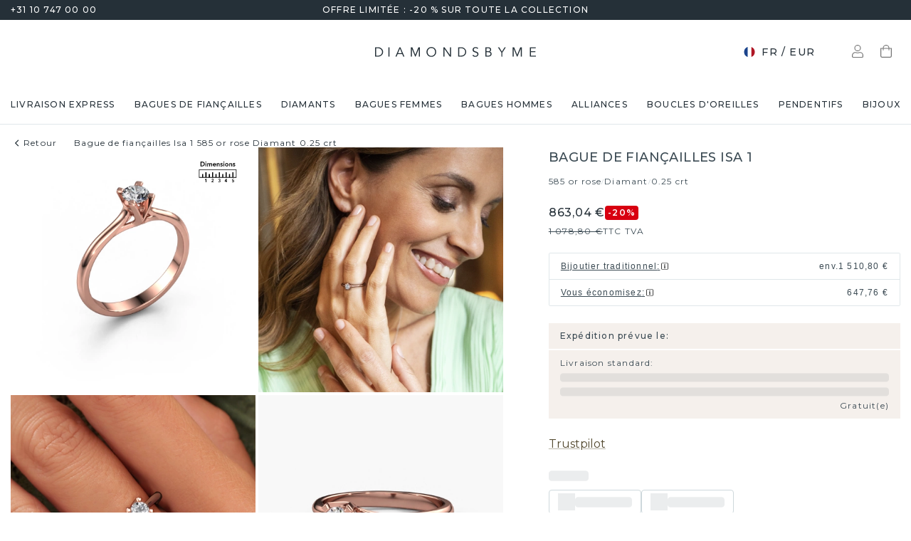

--- FILE ---
content_type: text/html; charset=utf-8
request_url: https://www.diamondsbyme.fr/bagues-de-fiancailles/classiques-or-rose-diamants-solitaire-bague-de-fiancailles-elegants-isa-1-ronds-forme-0-25-crt/
body_size: 63143
content:
<!DOCTYPE html><html lang="fr"><head><meta charSet="utf-8" data-next-head=""/><meta name="viewport" content="width=device-width" data-next-head=""/><meta name="google-site-verification" content="R4cb_mXQdKNcsyritLOwEPQAuQHZPoVgFdiwdPdqJmM" class="jsx-1180057882" data-next-head=""/><title data-next-head="">Créez votre propre bague de fiançailles Isa 1 solitaire en or rose avec un diamant de 0.25 crt</title><meta name="robots" content="index,follow" data-next-head=""/><meta name="description" content="Vous pouvez personnaliser vous-même votre bague de fiançailles en or rose chez DiamondsByMe, cette bague de fiançailles Isa 1 solitaire avec élégants et un diamant de 0.25 crt est faite à la main. Cette bague de fiançailles solitaire est fabriquée spécialement pour vous par nos maîtres orfèvres dans notre propre atelier. ✔artisanal ✔meilleurs prix" data-next-head=""/><link rel="alternate" hrefLang="x-default" href="https://www.diamondsbyme.com/engagement-rings/classic-rose-gold-diamonds-solitaire-engagement-ring-graceful-isa-1-round-shape-0-25-crt/" data-next-head=""/><link rel="alternate" hrefLang="de" href="https://www.diamondsbyme.de/verlobungsringe/klassische-rosegold-diamanten-solitar-verlobungsring-zierliche-isa-1-rund-schliff-0-25-crt/" data-next-head=""/><link rel="alternate" hrefLang="en" href="https://www.diamondsbyme.com/engagement-rings/classic-rose-gold-diamonds-solitaire-engagement-ring-graceful-isa-1-round-shape-0-25-crt/" data-next-head=""/><link rel="alternate" hrefLang="fr" href="https://www.diamondsbyme.fr/bagues-de-fiancailles/classiques-or-rose-diamants-solitaire-bague-de-fiancailles-elegants-isa-1-ronds-forme-0-25-crt/" data-next-head=""/><link rel="alternate" hrefLang="nl" href="https://www.diamondsbyme.nl/verlovingsringen/klassieke-rose-gouden-diamanten-solitaire-verlovingsring-sierlijke-isa-1-ronde-vorm-0-25-crt/" data-next-head=""/><link rel="alternate" hrefLang="de-AT" href="https://www.diamondsbyme.at/verlobungsringe/klassische-rosegold-diamanten-solitar-verlobungsring-zierliche-isa-1-rund-schliff-0-25-crt/" data-next-head=""/><link rel="alternate" hrefLang="de-CH" href="https://www.diamondsbyme.ch/verlobungsringe/klassische-rosegold-diamanten-solitar-verlobungsring-zierliche-isa-1-rund-schliff-0-25-crt/" data-next-head=""/><link rel="alternate" hrefLang="en-AU" href="https://www.diamondsbyme.com.au/engagement-rings/classic-rose-gold-diamonds-solitaire-engagement-ring-graceful-isa-1-round-shape-0-25-crt/" data-next-head=""/><link rel="alternate" hrefLang="en-BG" href="https://www.diamondsbyme.com/eu/engagement-rings/classic-rose-gold-diamonds-solitaire-engagement-ring-graceful-isa-1-round-shape-0-25-crt/" data-next-head=""/><link rel="alternate" hrefLang="en-CY" href="https://www.diamondsbyme.com/eu/engagement-rings/classic-rose-gold-diamonds-solitaire-engagement-ring-graceful-isa-1-round-shape-0-25-crt/" data-next-head=""/><link rel="alternate" hrefLang="en-CZ" href="https://www.diamondsbyme.com/eu/engagement-rings/classic-rose-gold-diamonds-solitaire-engagement-ring-graceful-isa-1-round-shape-0-25-crt/" data-next-head=""/><link rel="alternate" hrefLang="en-DK" href="https://www.diamondsbyme.com/eu/engagement-rings/classic-rose-gold-diamonds-solitaire-engagement-ring-graceful-isa-1-round-shape-0-25-crt/" data-next-head=""/><link rel="alternate" hrefLang="en-EE" href="https://www.diamondsbyme.com/eu/engagement-rings/classic-rose-gold-diamonds-solitaire-engagement-ring-graceful-isa-1-round-shape-0-25-crt/" data-next-head=""/><link rel="alternate" hrefLang="en-FI" href="https://www.diamondsbyme.com/eu/engagement-rings/classic-rose-gold-diamonds-solitaire-engagement-ring-graceful-isa-1-round-shape-0-25-crt/" data-next-head=""/><link rel="alternate" hrefLang="en-GB" href="https://www.diamondsbyme.co.uk/engagement-rings/classic-rose-gold-diamonds-solitaire-engagement-ring-graceful-isa-1-round-shape-0-25-crt/" data-next-head=""/><link rel="alternate" hrefLang="en-GR" href="https://www.diamondsbyme.com/eu/engagement-rings/classic-rose-gold-diamonds-solitaire-engagement-ring-graceful-isa-1-round-shape-0-25-crt/" data-next-head=""/><link rel="alternate" hrefLang="en-HK" href="https://www.diamondsbyme.com/en-hk/engagement-rings/classic-rose-gold-diamonds-solitaire-engagement-ring-graceful-isa-1-round-shape-0-25-crt/" data-next-head=""/><link rel="alternate" hrefLang="en-HR" href="https://www.diamondsbyme.com/eu/engagement-rings/classic-rose-gold-diamonds-solitaire-engagement-ring-graceful-isa-1-round-shape-0-25-crt/" data-next-head=""/><link rel="alternate" hrefLang="en-HU" href="https://www.diamondsbyme.com/eu/engagement-rings/classic-rose-gold-diamonds-solitaire-engagement-ring-graceful-isa-1-round-shape-0-25-crt/" data-next-head=""/><link rel="alternate" hrefLang="en-IE" href="https://www.diamondsbyme.com/eu/engagement-rings/classic-rose-gold-diamonds-solitaire-engagement-ring-graceful-isa-1-round-shape-0-25-crt/" data-next-head=""/><link rel="alternate" hrefLang="en-IT" href="https://www.diamondsbyme.com/eu/engagement-rings/classic-rose-gold-diamonds-solitaire-engagement-ring-graceful-isa-1-round-shape-0-25-crt/" data-next-head=""/><link rel="alternate" hrefLang="en-LT" href="https://www.diamondsbyme.com/eu/engagement-rings/classic-rose-gold-diamonds-solitaire-engagement-ring-graceful-isa-1-round-shape-0-25-crt/" data-next-head=""/><link rel="alternate" hrefLang="en-LU" href="https://www.diamondsbyme.com/eu/engagement-rings/classic-rose-gold-diamonds-solitaire-engagement-ring-graceful-isa-1-round-shape-0-25-crt/" data-next-head=""/><link rel="alternate" hrefLang="en-LV" href="https://www.diamondsbyme.com/eu/engagement-rings/classic-rose-gold-diamonds-solitaire-engagement-ring-graceful-isa-1-round-shape-0-25-crt/" data-next-head=""/><link rel="alternate" hrefLang="en-MT" href="https://www.diamondsbyme.com/eu/engagement-rings/classic-rose-gold-diamonds-solitaire-engagement-ring-graceful-isa-1-round-shape-0-25-crt/" data-next-head=""/><link rel="alternate" hrefLang="en-PL" href="https://www.diamondsbyme.com/eu/engagement-rings/classic-rose-gold-diamonds-solitaire-engagement-ring-graceful-isa-1-round-shape-0-25-crt/" data-next-head=""/><link rel="alternate" hrefLang="en-PT" href="https://www.diamondsbyme.com/eu/engagement-rings/classic-rose-gold-diamonds-solitaire-engagement-ring-graceful-isa-1-round-shape-0-25-crt/" data-next-head=""/><link rel="alternate" hrefLang="en-RO" href="https://www.diamondsbyme.com/eu/engagement-rings/classic-rose-gold-diamonds-solitaire-engagement-ring-graceful-isa-1-round-shape-0-25-crt/" data-next-head=""/><link rel="alternate" hrefLang="en-SG" href="https://www.diamondsbyme.com/en-sg/engagement-rings/classic-rose-gold-diamonds-solitaire-engagement-ring-graceful-isa-1-round-shape-0-25-crt/" data-next-head=""/><link rel="alternate" hrefLang="en-SI" href="https://www.diamondsbyme.com/eu/engagement-rings/classic-rose-gold-diamonds-solitaire-engagement-ring-graceful-isa-1-round-shape-0-25-crt/" data-next-head=""/><link rel="alternate" hrefLang="en-SK" href="https://www.diamondsbyme.com/eu/engagement-rings/classic-rose-gold-diamonds-solitaire-engagement-ring-graceful-isa-1-round-shape-0-25-crt/" data-next-head=""/><link rel="alternate" hrefLang="fr-CH" href="https://www.diamondsbyme.ch/fr-ch/bagues-de-fiancailles/classiques-or-rose-diamants-solitaire-bague-de-fiancailles-elegants-isa-1-ronds-forme-0-25-crt/" data-next-head=""/><link rel="alternate" hrefLang="nl-BE" href="https://www.diamondsbyme.be/verlovingsringen/klassieke-rose-gouden-diamanten-solitaire-verlovingsring-sierlijke-isa-1-ronde-vorm-0-25-crt/" data-next-head=""/><meta property="og:title" content="Créez votre propre bague de fiançailles Isa 1 solitaire en or rose avec un diamant de 0.25 crt" data-next-head=""/><meta property="og:description" content="Vous pouvez personnaliser vous-même votre bague de fiançailles en or rose chez DiamondsByMe, cette bague de fiançailles Isa 1 solitaire avec élégants et un diamant de 0.25 crt est faite à la main. Cette bague de fiançailles solitaire est fabriquée spécialement pour vous par nos maîtres orfèvres dans notre propre atelier. ✔artisanal ✔meilleurs prix" data-next-head=""/><link rel="canonical" href="https://www.diamondsbyme.fr/bagues-de-fiancailles/classiques-or-rose-diamants-solitaire-bague-de-fiancailles-elegants-isa-1-ronds-forme-0-25-crt/" data-next-head=""/><meta property="keywords" data-next-head=""/><script type="application/ld+json" data-next-head="">{"@context":"https://schema.org","@type":"Organization","name":"DiamondsByMe","url":"https://www.diamondsbyme.fr/","legalName":"Diamondsbyme B.V.","sameAs":[],"logo":"https://static.diamondsbyme.com/lsjqb/logo/9894414030-a09ec498a4a8d9d975b66e57e0128f00.jpg","vatID":"NL.817152696B01","contactPoint":[{"@type":"ContactPoint","telephone":"+31 10 747 00 00","email":"info@diamondsbyme.fr","contactType":"customer service","areaServed":"FR","availableLanguage":["English","Dutch","German","French"]}]}</script><script type="application/ld+json" data-next-head="">{"@context":"https://schema.org","@type":"WebSite","url":"https://www.diamondsbyme.fr/","potentialAction":[{"@type":"SearchAction","target":"https://www.diamondsbyme.fr/?q={search_term_string}","query-input":"required name=search_term_string"}]}</script><script type="application/ld+json" data-next-head="">{"@context":"https://schema.org","@type":"Product","sku":"JW_45-MT_4-ST_1-CR_0.2500","mpn":"45","gtin13":"2000450407853","description":"Nous avons donné le nom Isa 1 à la bague de fiançailles mentionnée ci-dessous. Ce type de bague de fiançailles s&apos;appelle une bague de fiançailles Solitaire car elle ne contient qu’une seule pierre précieuse. La bague de fiançailles est forgée en or 14 Carat et comporte un diamant ronds d’une de 0.25 crt. Cette belle bague de fiançailles solitaire forgée en or rose classiques est ornée d&apos;un magnifique diamant ronds qui rendra votre demande en mariage très spéciale. Le sertissage chaton ouvert crée un magnifique effet de lumière sur le diamants. Saviez-vous que le diamants symbolise l&apos;amour et la fidélité éternels ? C&apos;est précisément la raison pour laquelle c&apos;est une magnifique pierre précieuse à mettre au centre. Notre orfèvre place la pierre précieuse en élévation sur la bague, ce qui la fera attirer tous les regards. Chaque bijou est fabriquée spécialement pour vous par nos maîtres orfèvres dans notre propre atelier.En combinant les dernières techniques modernes, associées à une fabrication ancienne, nous sommes en mesure de fabriquer nos bagues de fiançailles dans notre propre studio. Chaque bijou est fabriqué sur commande. Ceci est avantageux car nous sommes en mesure de vous proposer un prix que vous ne trouverez nulle part ailleurs.Avez-vous déjà des bague de fiançailles spécifiques en tête ? Une bague de fiançailles que vous avez vu quelque part. N&apos;hésitez pas à nous faire part de vos souhaits et nous transformerons votre design en des bague de fiançailles uniques. Vous êtes en mesure de suivre l&apos;évolution de la conception de vos bague de fiançailles car nous utilisons des dessins en 3D. Cela vous donnera un aperçu réaliste de votre design. Nous vous enverrons volontiers une offre sans engagement basée sur un rapport qualité / prix juste. Elle va vous étonner.Pour vous faciliter la tâche, vous pouvez facilement nous retourner tout bijou commandé dans les 30 jours suivant la livraison.","image":["https://static.diamondsbyme.com/lsjqb/product/400/1750924034-ISA-RINGS-4.A-RG.B-DI-RND-V0.JPG","https://static.diamondsbyme.com/lsjqb/product/400/4008199068-ISA-RINGS-4.A-RG.B-DI-RND-V1.JPG","https://static.diamondsbyme.com/lsjqb/product/400/2469731277-ISA-RINGS-4.A-RG.B-DI-RND-V2.JPG","https://static.diamondsbyme.com/lsjqb/product/400/1026242226-ISA-RINGS-4.A-RG.B-DI-RND-V3.JPG","https://static.diamondsbyme.com/lsjqb/product/400/1640843885-ISA-RINGS-4.A-RG.B-DI-RND-V4.JPG","https://static.diamondsbyme.com/lsjqb/product/400/2224043935-ISA-RINGS-4.A-RG.B-DI-RND-V5.JPG","https://content.diamondsbyme.com/ISA/RINGS/M1/ISA-RINGS-4.A.B-RND-M1.JPG?resize=400x400","https://content.diamondsbyme.com/ISA/RINGS/M0/ISA-RINGS-4.A.B-RND-M0.JPG?resize=400x400"],"brand":{"@type":"Brand","name":"Diamondsbyme"},"offers":[{"price":899,"priceCurrency":"EUR","itemCondition":"https://schema.org/NewCondition","availability":"https://schema.org/InStock","@type":"Offer"}],"name":"Bague de fiançailles Isa 1 585 or rose Diamant 0.25 crt"}</script><script type="application/ld+json" data-next-head="">{"@context":"https://schema.org","@type":"BreadcrumbList","itemListElement":[{"@type":"ListItem","position":1,"item":"https://www.diamondsbyme.fr/bagues-de-fiancailles/classiques-or-rose-diamants-solitaire-bague-de-fiancailles-elegants-isa-1-ronds-forme-0-25-crt","name":"Bague de fiançailles Isa 1 585 or rose Diamant 0.25 crt"}]}</script><link rel="preload" as="image" imageSrcSet="https://content.diamondsbyme.com/ISA/RINGS/V0/ISA-RINGS-4.A-RG.B-DI-RND-V0.JPG?version=v2&amp;resize=640 640w, https://content.diamondsbyme.com/ISA/RINGS/V0/ISA-RINGS-4.A-RG.B-DI-RND-V0.JPG?version=v2&amp;resize=750 750w, https://content.diamondsbyme.com/ISA/RINGS/V0/ISA-RINGS-4.A-RG.B-DI-RND-V0.JPG?version=v2&amp;resize=828 828w, https://content.diamondsbyme.com/ISA/RINGS/V0/ISA-RINGS-4.A-RG.B-DI-RND-V0.JPG?version=v2&amp;resize=1080 1080w, https://content.diamondsbyme.com/ISA/RINGS/V0/ISA-RINGS-4.A-RG.B-DI-RND-V0.JPG?version=v2&amp;resize=1200 1200w, https://content.diamondsbyme.com/ISA/RINGS/V0/ISA-RINGS-4.A-RG.B-DI-RND-V0.JPG?version=v2&amp;resize=1920 1920w, https://content.diamondsbyme.com/ISA/RINGS/V0/ISA-RINGS-4.A-RG.B-DI-RND-V0.JPG?version=v2&amp;resize=2048 2048w, https://content.diamondsbyme.com/ISA/RINGS/V0/ISA-RINGS-4.A-RG.B-DI-RND-V0.JPG?version=v2&amp;resize=3840 3840w" imageSizes="100vw" data-next-head=""/><meta name="emotion-insertion-point" content=""/><style data-emotion="mui-global 14x95ah">html{-webkit-font-smoothing:antialiased;-moz-osx-font-smoothing:grayscale;box-sizing:border-box;-webkit-text-size-adjust:100%;}*,*::before,*::after{box-sizing:inherit;}strong,b{font-weight:700;}body{margin:0;color:#3B4A53;font-family:var(--Montserrat),-apple-system,BlinkMacSystemFont,'Segoe UI',Roboto,Ubuntu,'Helvetica Neue',sans-serif;font-weight:400;font-size:1rem;line-height:1.5;background-color:#fff;}@media print{body{background-color:#fff;}}body::backdrop{background-color:#fff;}</style><style data-emotion="mui-global 9cqwrf">body .aa-DetachedSearchButton{padding:12px;height:48px;border:0;border-radius:24px;}@media (max-width:767.95px){body .aa-DetachedSearchButton{padding:12px 12px 12px 8px;border-radius:0;border-bottom:1px solid #CED8DC;}}body .aa-DetachedSearchButtonIcon{-webkit-order:0;-ms-flex-order:0;order:0;color:#8B9DA5;line-height:0;}body .aa-DetachedSearchButtonIcon svg{width:20px;height:20px;}@media (min-width:768px){body .aa-DetachedSearchButtonPlaceholder{display:none;}}body .aa-Autocomplete[aria-expanded='true'] .aa-Form{border-bottom-right-radius:0;border-bottom-left-radius:0;}body .aa-Autocomplete[aria-expanded='true']::after{background-color:rgba(0,0,0,0.2);pointer-events:all;}body .aa-Form{position:relative;z-index:2;padding:7px 11px 7px 0;border:0;border-bottom:1px solid #CED8DC;border-radius:0;}body .aa-Form:focus-within{border-color:#CED8DC;box-shadow:none;}body .aa-Label{margin-bottom:0;}body .aa-Input{font-size:14px;line-height:20px;color:#253038;padding-left:12px;}body .aa-InputWrapperPrefix,body .aa-InputWrapperSuffix,body .aa-Input{height:24px;}body .aa-InputWrapperPrefix{-webkit-order:5;-ms-flex-order:5;order:5;}body .aa-InputWrapperPrefix:first-of-type{-webkit-order:0;-ms-flex-order:0;order:0;}body .aa-SubmitButton,body .aa-ClearButton{width:auto;padding:4px;}body .aa-SubmitButton >svg,body .aa-ClearButton >svg{width:18px;height:18px;}body .aa-SubmitButton{cursor:pointer;}body .aa-SubmitButton >svg{width:16px;height:16px;color:#8B9DA5;}body .aa-SubmitButton:hover>svg{color:rgba(var(--aa-text-color-rgb),var(--aa-text-color-alpha));}body .aa-Panel{z-index:1200;margin-top:-1px;border-top-right-radius:0;border-top-left-radius:0;border:1px solid #CED8DC;}body .aa-PanelLayout{padding:0;}body .aa-Source{padding-bottom:0;margin-bottom:12px;}body .aa-Source:not(:last-of-type){padding-bottom:12px;border-bottom:1px solid #CED8DC;}body .aa-SourceHeader{margin:0;padding:20px 20px 8px 20px;}body .aa-SourceHeaderTitle{color:#333333;font-size:14px;line-height:20px;}body .aa-Source .aa-Item{border-radius:0;padding:0;-webkit-transition:background-color 0.2s ease;transition:background-color 0.2s ease;}body .aa-Source .aa-Item[aria-selected='true']{background-color:#E0E7EA;}body .aa-Source .aa-ItemLink{color:#3B4A53;-webkit-text-decoration:none;text-decoration:none;}body .aa-Source .aa-ItemLink.ais-item-page{display:block;padding:8px 20px;font-size:14px;line-height:20px;}body .aa-Source .aa-ItemLink.ais-item-product{display:grid;grid-template-columns:64px 1fr;grid-template-areas:'image name' 'image price';-webkit-align-items:flex-start;-webkit-box-align:flex-start;-ms-flex-align:flex-start;align-items:flex-start;padding:12px 20px;font-size:14px;line-height:20px;}body .aa-Source .aa-ItemLink.ais-item-product .ais-item-product-image{grid-area:image;}body .aa-Source .aa-ItemLink.ais-item-product .ais-item-product-name{grid-area:name;color:#3B4A53;font-weight:700;}body .aa-Source .aa-ItemLink.ais-item-product .ais-item-product-price{display:-webkit-box;display:-webkit-flex;display:-ms-flexbox;display:flex;-webkit-box-flex-wrap:wrap;-webkit-flex-wrap:wrap;-ms-flex-wrap:wrap;flex-wrap:wrap;-webkit-align-items:baseline;-webkit-box-align:baseline;-ms-flex-align:baseline;align-items:baseline;gap:8px;grid-area:price;color:#253038;}body .aa-DetachedOverlay .aa-Input{font-size:16px;}body .aa-DetachedOverlay .aa-Form{padding-left:15px;border:0;}body .aa-DetachedContainer .aa-Panel{margin-top:-1px;}body .aa-DetachedContainer .aa-SourceHeader{margin:0;}body .aa-DetachedFormContainer{padding:4px 15px 4px 0;border-bottom:1px solid #CED8DC;}body .aa-DetachedCancelButton{color:#ABBAC1;}</style><style data-emotion="mui-global animation-c7515d">@-webkit-keyframes animation-c7515d{0%{opacity:1;}50%{opacity:0.4;}100%{opacity:1;}}@keyframes animation-c7515d{0%{opacity:1;}50%{opacity:0.4;}100%{opacity:1;}}</style><style data-emotion="mui-global 1qmkw4f">.lg-container .lg-backdrop,.lg-container .lg-outer .lg-thumb-outer{background-color:#fff;}.lg-container .lg-outer .lg-thumb-item{border:0;border-radius:2px;box-shadow:0 0 5px 1px rgb(0 0 0 / 30%);}.lg-container .lg-outer .lg-thumb-item.active{-webkit-filter:brightness(50%);filter:brightness(50%);}.lg-container .lg-outer .lg-thumb-item:hover{-webkit-filter:brightness(75%);filter:brightness(75%);}.lg-container .lg-toolbar .lg-icon:hover{color:#000;}.lg-container .lg-next,.lg-container .lg-prev{background-color:#fff;}.lg-container .lg-next:hover:not(.disabled),.lg-container .lg-prev:hover:not(.disabled){color:#000;background-color:#fff;}</style><style data-emotion="mui-global animation-61bdi0">@-webkit-keyframes animation-61bdi0{0%{-webkit-transform:rotate(0deg);-moz-transform:rotate(0deg);-ms-transform:rotate(0deg);transform:rotate(0deg);}100%{-webkit-transform:rotate(360deg);-moz-transform:rotate(360deg);-ms-transform:rotate(360deg);transform:rotate(360deg);}}@keyframes animation-61bdi0{0%{-webkit-transform:rotate(0deg);-moz-transform:rotate(0deg);-ms-transform:rotate(0deg);transform:rotate(0deg);}100%{-webkit-transform:rotate(360deg);-moz-transform:rotate(360deg);-ms-transform:rotate(360deg);transform:rotate(360deg);}}</style><style data-emotion="mui-global animation-1p2h4ri">@-webkit-keyframes animation-1p2h4ri{0%{stroke-dasharray:1px,200px;stroke-dashoffset:0;}50%{stroke-dasharray:100px,200px;stroke-dashoffset:-15px;}100%{stroke-dasharray:100px,200px;stroke-dashoffset:-125px;}}@keyframes animation-1p2h4ri{0%{stroke-dasharray:1px,200px;stroke-dashoffset:0;}50%{stroke-dasharray:100px,200px;stroke-dashoffset:-15px;}100%{stroke-dasharray:100px,200px;stroke-dashoffset:-125px;}}</style><style data-emotion="mui-global 1prfaxn">@-webkit-keyframes mui-auto-fill{from{display:block;}}@keyframes mui-auto-fill{from{display:block;}}@-webkit-keyframes mui-auto-fill-cancel{from{display:block;}}@keyframes mui-auto-fill-cancel{from{display:block;}}</style><style data-emotion="mui 4j7y9n 155wdri 13ds2vf ibdb7d el8fo4 z48z1h 1a8h3tl 1cwinio rf88cd bd1u4d fegepv atrjnm 1ua49gz vubbuv m5k20f a5pdy1 f0xw85 16rzsu1 1rzb3uu 13b91vn 1wdregb 12hx2kl 79elbk 11yoaf5 phh6mr 1t5u02q 19dw008 13xyihc jd5hh5 2rh4ud tz0hfr 11x1x50 ix5owq xhdnf8 hnlit4 1rk56sq 1kftbrp 1eewcx9 1dkdxn 8feus5 1qldcko 1ok2p41 1d4etco 7l47p9 8e1ufc iq4ycu od105f qp4jym ow4nag xk7qj8 11icaob u6946q 1aqjcie hyxlzm 1rbpw2h 1gk6xvz 57kesc 8atqhb 1oaesqc z4qa0b aif0p 1dk6yzl d3thh6 1f8670y hpgf8j ly9ror 1pleclj 1yrerak 1kamg8x ug35p4 13o7eu2 14891ef hfp9tp i3pbo 1tcwwjj axw7ok qha7tj ida0ej 1kt3voa 1porx1o a0lemj xsbbn8 t2nthe 1l9oyh6 j9gxwy 5dyt9h e4ke53 1yls13q 1i27l4i 15y5fop 12f1wo7 1xu8seb iln8ix 6qb34m 16oaq4w o6wiwe 178yklu 1pg8bi 6u3e25 1bdgria uewl2b blfdxs 1k9vafq zefc5s xp3ezx 1ka5bib 17e9ump lhgxlz 811hjb 1ye8h8x y6e69 n085mf ohygi5 1eukggp 32fjpa u1n839 19b3cmn a0y2e3 hboir5 d0h2lt p1otp2 1hl2xvo fua6n4 1m9pwf3 cpa9t9 vrv9vb 1dexhpo 1fry6zm cdyb9m 1exsolk 13mr5ll 1vg7moz 8yzpf7 pt151d eaibym 1l6c7y9 1vnrc7e 198h32a 1jowtgm wyjot7 1t8mnmp lb0tg6 g90p1v 1kkt86i fm4r4t 16omtmb 19aekh1 1vmi789 1ddskxk 16ewyq2 zocthw 1r7zzij 1agvww3 1cs5gni 1ontqvh c8mkwt 1vfh8lt yq6jge x9p5c1 t3cp5v 8uimel c4sutr hix1c1 1v3caum n98c1 1ebprri 12tn3i6 8t637g 19jto2r 12x8pbp 1j2x37m 1b4hjz4 1rja3d6 pm7rlq 1713flm 1kmc22y 17ljjj5 1fjkcuv y7ozgn 1ugk8h5 c1jxxu 12eams4 ms1mpa disqx2 1xwyh6w x5v87e 45mq27 1cohn5k 1da9l8h c0ajtj 14hgqtv avd7g f8i87j yw58zc bwxdoe fkpq4t 10h95s1 1s3iklx 1klkwh2 1ix9guk 1s3jy3d cnprpe p1nw0x sdi7ei n27a7c gbgdcn d5yot3 92oo32 1xqam85 k008qs tzsjye ydjg4j 1kwz7nn 16e9lau vg3d0v 17ocaxv j73pw7 ziad1x 17l47on 1pq074q 1vb6gy6 1u0ai0w 1e3m5uk 16uw3tc sor9vt 1f1vich u4t362 4d3l3g 152tst5 z6a2qi 6gxhc5 1h4usop 16t1qlz 10iz61n jj2ztu pl5a70">.mui-4j7y9n{position:relative;z-index:1;padding-top:4px;padding-bottom:4px;overflow:hidden;background-color:#253038;color:#fff;font-weight:400;font-size:12px;line-height:20px;letter-spacing:1.2px;}.mui-155wdri{width:100%;margin-left:auto;box-sizing:border-box;margin-right:auto;display:block;padding-left:16px;padding-right:16px;padding-right:15px;padding-left:15px;max-width:1560px!important;padding-left:15px;padding-right:15px;padding-right:15px;padding-left:15px;}@media (min-width:768px){.mui-155wdri{padding-left:24px;padding-right:24px;}}@media (min-width:768px){.mui-155wdri{max-width:768px;}}@media (min-width:992px){.mui-155wdri{max-width:992px;}}@media (min-width:1200px){.mui-155wdri{max-width:1200px;}}@media (min-width:1600px){.mui-155wdri{max-width:1600px;}}@media (min-width:1600px){.mui-155wdri{max-width:1600px;}}@media (min-width: 768px){.mui-155wdri{padding-left:15px;padding-right:15px;max-width:750px;}}@media (min-width: 992px){.mui-155wdri{max-width:970px;}}@media (min-width: 1200px){.mui-155wdri{max-width:1170px;}}@media (min-width: 1600px){.mui-155wdri{max-width:1560px;}}.mui-13ds2vf{display:grid;grid-template-columns:1fr auto 1fr;grid-template-areas:' usp usp usp';gap:30px;font-size:12;line-height:20px;font-weight:500;}@media (min-width:992px){.mui-13ds2vf{grid-template-areas:'phone usp trust';}}.mui-ibdb7d{margin:0;font:inherit;color:#53492F;-webkit-text-decoration:none;text-decoration:none;color:#53492F;-webkit-align-items:center;-webkit-box-align:center;-ms-flex-align:center;align-items:center;gap:12px;grid-area:phone;justify-self:flex-start;color:inherit;}.mui-ibdb7d:hover{-webkit-text-decoration:underline;text-decoration:underline;}@media (min-width:0px){.mui-ibdb7d{display:none;}}@media (min-width:992px){.mui-ibdb7d{display:-webkit-box;display:-webkit-flex;display:-ms-flexbox;display:flex;}}.mui-el8fo4{grid-area:usp;text-align:center;}.mui-z48z1h{margin:0;font:inherit;}.mui-1a8h3tl{grid-area:trust;-webkit-box-pack:end;-ms-flex-pack:end;-webkit-justify-content:flex-end;justify-content:flex-end;}@media (min-width:0px){.mui-1a8h3tl{display:none;}}@media (min-width:992px){.mui-1a8h3tl{display:-webkit-box;display:-webkit-flex;display:-ms-flexbox;display:flex;}}.mui-1a8h3tl iframe{-webkit-transform:scale(0.8);-moz-transform:scale(0.8);-ms-transform:scale(0.8);transform:scale(0.8);transform-origin:right center;}.mui-1cwinio{background-color:#fff;color:#3B4A53;-webkit-transition:box-shadow 300ms cubic-bezier(0.4, 0, 0.2, 1) 0ms;transition:box-shadow 300ms cubic-bezier(0.4, 0, 0.2, 1) 0ms;box-shadow:none;display:-webkit-box;display:-webkit-flex;display:-ms-flexbox;display:flex;-webkit-flex-direction:column;-ms-flex-direction:column;flex-direction:column;width:100%;box-sizing:border-box;-webkit-flex-shrink:0;-ms-flex-negative:0;flex-shrink:0;position:-webkit-sticky;position:sticky;z-index:1100;top:0;left:auto;right:0;background-color:#253038;color:#fff;background-color:#fff;color:#253038;border-bottom:1px solid #E0E7EA;z-index:1039;}@media (min-width:768px) and (max-width:991.95px){.mui-1cwinio{overflow:hidden;}}@media (max-width:767.95px){.mui-1cwinio{margin-bottom:48px;}.mui-1cwinio .search-form-container{position:absolute;top:calc(100% + 1px);left:0;right:0;z-index:-1;overflow:hidden;}.mui-1cwinio .search-form-container>div{-webkit-transition:-webkit-transform 225ms cubic-bezier(0.4, 0, 0.2, 1) 0ms;transition:transform 225ms cubic-bezier(0.4, 0, 0.2, 1) 0ms;}.mui-1cwinio.scrolled .search-form-container{pointer-events:none;}.mui-1cwinio.scrolled .search-form-container>div{-webkit-transform:translateY(-49px);-moz-transform:translateY(-49px);-ms-transform:translateY(-49px);transform:translateY(-49px);-webkit-transition:-webkit-transform 195ms cubic-bezier(0.4, 0, 0.2, 1) 0ms;transition:transform 195ms cubic-bezier(0.4, 0, 0.2, 1) 0ms;}}.mui-rf88cd{display:grid;grid-template-columns:1fr auto 1fr;grid-template-areas:'menu logo utils' 'search search search';-webkit-box-pack:space-evenly;-ms-flex-pack:space-evenly;-webkit-justify-content:space-evenly;justify-content:space-evenly;-webkit-align-items:center;-webkit-box-align:center;-ms-flex-align:center;align-items:center;padding-top:24px;padding-bottom:24px;}@media (max-width:991.95px){.mui-rf88cd{grid-template-columns:108px 48px 1fr 48px 108px;gap:8px;grid-template-areas:'menu menu logo search utils';-webkit-box-pack:space-evenly;-ms-flex-pack:space-evenly;-webkit-justify-content:space-evenly;justify-content:space-evenly;margin-left:-15px;margin-right:-15px;}}@media (max-width:767.95px){.mui-rf88cd{grid-template-columns:56px 1fr 56px;grid-template-rows:auto 0;grid-template-areas:'menu logo utils' 'search search search';-webkit-column-gap:0;column-gap:0;row-gap:24px;padding-bottom:0;}}@media (min-width:992px){.mui-rf88cd{grid-template-areas:'search logo utils';gap:30px;}}.mui-bd1u4d{grid-area:search;}@media (min-width:992px){.mui-fegepv{max-width:290px;min-height:42px;}}@media (min-width:1200px){.mui-fegepv{max-width:360px;}}@media (min-width:1600px){.mui-fegepv{max-width:420px;}}.mui-atrjnm{grid-area:menu;-webkit-align-items:center;-webkit-box-align:center;-ms-flex-align:center;align-items:center;}@media (min-width:0px){.mui-atrjnm{display:-webkit-box;display:-webkit-flex;display:-ms-flexbox;display:flex;padding-left:4px;gap:0px;}}@media (min-width:768px){.mui-atrjnm{gap:8px;}}@media (min-width:992px){.mui-atrjnm{display:none;padding-left:0px;}}.mui-1ua49gz{display:-webkit-inline-box;display:-webkit-inline-flex;display:-ms-inline-flexbox;display:inline-flex;-webkit-align-items:center;-webkit-box-align:center;-ms-flex-align:center;align-items:center;-webkit-box-pack:center;-ms-flex-pack:center;-webkit-justify-content:center;justify-content:center;position:relative;box-sizing:border-box;-webkit-tap-highlight-color:transparent;background-color:transparent;outline:0;border:0;margin:0;border-radius:0;padding:0;cursor:pointer;-webkit-user-select:none;-moz-user-select:none;-ms-user-select:none;user-select:none;vertical-align:middle;-moz-appearance:none;-webkit-appearance:none;-webkit-text-decoration:none;text-decoration:none;color:inherit;text-align:center;-webkit-flex:0 0 auto;-ms-flex:0 0 auto;flex:0 0 auto;font-size:1.5rem;padding:8px;border-radius:50%;overflow:visible;color:rgba(0, 0, 0, 0.54);-webkit-transition:background-color 150ms cubic-bezier(0.4, 0, 0.2, 1) 0ms;transition:background-color 150ms cubic-bezier(0.4, 0, 0.2, 1) 0ms;}.mui-1ua49gz::-moz-focus-inner{border-style:none;}.mui-1ua49gz.Mui-disabled{pointer-events:none;cursor:default;}@media print{.mui-1ua49gz{-webkit-print-color-adjust:exact;color-adjust:exact;}}.mui-1ua49gz.Mui-disabled{background-color:transparent;color:rgba(0, 0, 0, 0.26);}.mui-vubbuv{-webkit-user-select:none;-moz-user-select:none;-ms-user-select:none;user-select:none;width:1em;height:1em;display:inline-block;fill:currentColor;-webkit-flex-shrink:0;-ms-flex-negative:0;flex-shrink:0;-webkit-transition:fill 200ms cubic-bezier(0.4, 0, 0.2, 1) 0ms;transition:fill 200ms cubic-bezier(0.4, 0, 0.2, 1) 0ms;font-size:1.5rem;}.mui-m5k20f{margin-left:auto;margin-right:auto;grid-area:logo;display:-webkit-box;display:-webkit-flex;display:-ms-flexbox;display:flex;color:#253038;}@media (min-width:0px){.mui-m5k20f{height:12px;}}@media (min-width:992px){.mui-m5k20f{height:14px;}}.mui-a5pdy1{grid-area:utils;display:-webkit-box;display:-webkit-flex;display:-ms-flexbox;display:flex;-webkit-box-pack:end;-ms-flex-pack:end;-webkit-justify-content:flex-end;justify-content:flex-end;-webkit-align-items:center;-webkit-box-align:center;-ms-flex-align:center;align-items:center;}@media (min-width:0px){.mui-a5pdy1{gap:0px;padding-right:4px;}}@media (min-width:768px){.mui-a5pdy1{gap:8px;}}@media (min-width:992px){.mui-a5pdy1{padding-right:0px;}}.mui-f0xw85{display:-webkit-inline-box;display:-webkit-inline-flex;display:-ms-inline-flexbox;display:inline-flex;-webkit-align-items:center;-webkit-box-align:center;-ms-flex-align:center;align-items:center;-webkit-box-pack:center;-ms-flex-pack:center;-webkit-justify-content:center;justify-content:center;position:relative;box-sizing:border-box;-webkit-tap-highlight-color:transparent;background-color:transparent;outline:0;border:0;margin:0;border-radius:0;padding:0;cursor:pointer;-webkit-user-select:none;-moz-user-select:none;-ms-user-select:none;user-select:none;vertical-align:middle;-moz-appearance:none;-webkit-appearance:none;-webkit-text-decoration:none;text-decoration:none;color:inherit;font-family:var(--Montserrat),-apple-system,BlinkMacSystemFont,'Segoe UI',Roboto,Ubuntu,'Helvetica Neue',sans-serif;font-weight:500;font-size:0.8125rem;line-height:1.75;text-transform:uppercase;min-width:64px;padding:4px 5px;border-radius:4px;-webkit-transition:background-color 250ms cubic-bezier(0.4, 0, 0.2, 1) 0ms,box-shadow 250ms cubic-bezier(0.4, 0, 0.2, 1) 0ms,border-color 250ms cubic-bezier(0.4, 0, 0.2, 1) 0ms,color 250ms cubic-bezier(0.4, 0, 0.2, 1) 0ms;transition:background-color 250ms cubic-bezier(0.4, 0, 0.2, 1) 0ms,box-shadow 250ms cubic-bezier(0.4, 0, 0.2, 1) 0ms,border-color 250ms cubic-bezier(0.4, 0, 0.2, 1) 0ms,color 250ms cubic-bezier(0.4, 0, 0.2, 1) 0ms;color:#253038;box-shadow:none;font-weight:500;font-size:16px;line-height:24px;letter-spacing:1.2px;text-transform:uppercase;border-radius:4px;font-weight:500;font-size:14px;line-height:24px;letter-spacing:1.2px;text-transform:uppercase;padding:8px 16px;margin-right:24px;}.mui-f0xw85::-moz-focus-inner{border-style:none;}.mui-f0xw85.Mui-disabled{pointer-events:none;cursor:default;}@media print{.mui-f0xw85{-webkit-print-color-adjust:exact;color-adjust:exact;}}.mui-f0xw85:hover{-webkit-text-decoration:none;text-decoration:none;background-color:rgba(37, 48, 56, 0.04);}@media (hover: none){.mui-f0xw85:hover{background-color:transparent;}}.mui-f0xw85.Mui-disabled{color:rgba(0, 0, 0, 0.26);}.mui-f0xw85:hover{box-shadow:none;}.mui-f0xw85.Mui-focusVisible{box-shadow:none;}.mui-f0xw85:active{box-shadow:none;}.mui-f0xw85.Mui-disabled{box-shadow:none;}@media (min-width:0px){.mui-f0xw85{display:none;}}@media (min-width:992px){.mui-f0xw85{display:-webkit-box;display:-webkit-flex;display:-ms-flexbox;display:flex;}}.mui-16rzsu1{display:inherit;margin-right:8px;margin-left:-2px;}.mui-16rzsu1>*:nth-of-type(1){font-size:18px;}.mui-1rzb3uu{position:relative;display:-webkit-inline-box;display:-webkit-inline-flex;display:-ms-inline-flexbox;display:inline-flex;vertical-align:middle;-webkit-flex-shrink:0;-ms-flex-negative:0;flex-shrink:0;}.mui-13b91vn{display:-webkit-box;display:-webkit-flex;display:-ms-flexbox;display:flex;-webkit-flex-direction:row;-ms-flex-direction:row;flex-direction:row;-webkit-box-flex-wrap:wrap;-webkit-flex-wrap:wrap;-ms-flex-wrap:wrap;flex-wrap:wrap;-webkit-box-pack:center;-ms-flex-pack:center;-webkit-justify-content:center;justify-content:center;-webkit-align-content:center;-ms-flex-line-pack:center;align-content:center;-webkit-align-items:center;-webkit-box-align:center;-ms-flex-align:center;align-items:center;position:absolute;box-sizing:border-box;font-family:var(--Montserrat),-apple-system,BlinkMacSystemFont,'Segoe UI',Roboto,Ubuntu,'Helvetica Neue',sans-serif;font-weight:500;font-size:0.75rem;min-width:20px;line-height:1;padding:0 6px;height:20px;border-radius:10px;z-index:1;-webkit-transition:-webkit-transform 225ms cubic-bezier(0.4, 0, 0.2, 1) 0ms;transition:transform 225ms cubic-bezier(0.4, 0, 0.2, 1) 0ms;background-color:#253038;color:#fff;border-radius:4px;height:8px;min-width:8px;padding:0;top:14%;right:14%;-webkit-transform:scale(1) translate(50%, -50%);-moz-transform:scale(1) translate(50%, -50%);-ms-transform:scale(1) translate(50%, -50%);transform:scale(1) translate(50%, -50%);transform-origin:100% 0%;-webkit-transition:-webkit-transform 195ms cubic-bezier(0.4, 0, 0.2, 1) 0ms;transition:transform 195ms cubic-bezier(0.4, 0, 0.2, 1) 0ms;}.mui-13b91vn.MuiBadge-invisible{-webkit-transform:scale(0) translate(50%, -50%);-moz-transform:scale(0) translate(50%, -50%);-ms-transform:scale(0) translate(50%, -50%);transform:scale(0) translate(50%, -50%);}.mui-1wdregb{position:relative;display:-webkit-inline-box;display:-webkit-inline-flex;display:-ms-inline-flexbox;display:inline-flex;vertical-align:middle;-webkit-flex-shrink:0;-ms-flex-negative:0;flex-shrink:0;}.mui-1wdregb .MuiBadge-badge{border:2px solid #fff;padding-left:4px;padding-right:4px;font-size:12px;font-weight:700;}.mui-12hx2kl{display:-webkit-box;display:-webkit-flex;display:-ms-flexbox;display:flex;-webkit-flex-direction:row;-ms-flex-direction:row;flex-direction:row;-webkit-box-flex-wrap:wrap;-webkit-flex-wrap:wrap;-ms-flex-wrap:wrap;flex-wrap:wrap;-webkit-box-pack:center;-ms-flex-pack:center;-webkit-justify-content:center;justify-content:center;-webkit-align-content:center;-ms-flex-line-pack:center;align-content:center;-webkit-align-items:center;-webkit-box-align:center;-ms-flex-align:center;align-items:center;position:absolute;box-sizing:border-box;font-family:var(--Montserrat),-apple-system,BlinkMacSystemFont,'Segoe UI',Roboto,Ubuntu,'Helvetica Neue',sans-serif;font-weight:500;font-size:0.75rem;min-width:20px;line-height:1;padding:0 6px;height:20px;border-radius:10px;z-index:1;-webkit-transition:-webkit-transform 225ms cubic-bezier(0.4, 0, 0.2, 1) 0ms;transition:transform 225ms cubic-bezier(0.4, 0, 0.2, 1) 0ms;background-color:#253038;color:#fff;top:14%;right:14%;-webkit-transform:scale(1) translate(50%, -50%);-moz-transform:scale(1) translate(50%, -50%);-ms-transform:scale(1) translate(50%, -50%);transform:scale(1) translate(50%, -50%);transform-origin:100% 0%;-webkit-transition:-webkit-transform 195ms cubic-bezier(0.4, 0, 0.2, 1) 0ms;transition:transform 195ms cubic-bezier(0.4, 0, 0.2, 1) 0ms;}.mui-12hx2kl.MuiBadge-invisible{-webkit-transform:scale(0) translate(50%, -50%);-moz-transform:scale(0) translate(50%, -50%);-ms-transform:scale(0) translate(50%, -50%);transform:scale(0) translate(50%, -50%);}.mui-79elbk{position:relative;}.mui-11yoaf5{width:100%;margin-left:auto;box-sizing:border-box;margin-right:auto;display:block;padding-left:16px;padding-right:16px;padding-right:15px;padding-left:15px;max-width:1560px!important;padding-left:15px;padding-right:15px;padding-right:15px;padding-left:15px;}@media (min-width:768px){.mui-11yoaf5{padding-left:24px;padding-right:24px;}}@media (min-width:768px){.mui-11yoaf5{max-width:768px;}}@media (min-width:992px){.mui-11yoaf5{max-width:992px;}}@media (min-width:1200px){.mui-11yoaf5{max-width:1200px;}}@media (min-width:1600px){.mui-11yoaf5{max-width:1600px;}}@media (min-width:1600px){.mui-11yoaf5{max-width:1600px;}}@media (min-width: 768px){.mui-11yoaf5{padding-left:15px;padding-right:15px;max-width:750px;}}@media (min-width: 992px){.mui-11yoaf5{max-width:970px;}}@media (min-width: 1200px){.mui-11yoaf5{max-width:1170px;}}@media (min-width: 1600px){.mui-11yoaf5{max-width:1560px;}}@media (min-width:0px){.mui-11yoaf5{display:none;}}@media (min-width:992px){.mui-11yoaf5{display:block;}}.mui-phh6mr{display:-webkit-box;display:-webkit-flex;display:-ms-flexbox;display:flex;-webkit-box-pack:justify;-webkit-justify-content:space-between;justify-content:space-between;-webkit-align-items:center;-webkit-box-align:center;-ms-flex-align:center;align-items:center;-webkit-box-flex-wrap:wrap;-webkit-flex-wrap:wrap;-ms-flex-wrap:wrap;flex-wrap:wrap;-webkit-column-gap:16px;column-gap:16px;row-gap:16px;padding-left:0;padding-top:16px;padding-bottom:16px;margin-top:0;margin-bottom:0;margin-left:0;list-style:none;}.mui-1t5u02q{height:24px;}.mui-1t5u02q >a{position:relative;}.mui-1t5u02q >a::before{position:absolute;bottom:-20px;height:2px;width:100%;content:'';background-color:#253038;-webkit-transform:scaleX(0);-moz-transform:scaleX(0);-ms-transform:scaleX(0);transform:scaleX(0);-webkit-transition:-webkit-transform 150ms cubic-bezier(0.4, 0, 0.2, 1) 0ms;transition:transform 150ms cubic-bezier(0.4, 0, 0.2, 1) 0ms;}.mui-1t5u02q.active>a::before{-webkit-transform:scaleX(1);-moz-transform:scaleX(1);-ms-transform:scaleX(1);transform:scaleX(1);}.mui-1t5u02q.active>a::after{position:absolute;top:100%;right:-50%;left:-50%;content:'';height:18px;display:block;}.mui-1t5u02q.active .nav-sub-menu{visibility:visible;opacity:1;}.mui-19dw008{margin:0;font-weight:400;font-size:12px;line-height:20px;letter-spacing:1.2px;overflow:hidden;text-overflow:ellipsis;white-space:nowrap;color:inherit;font-weight:500;text-transform:uppercase;-webkit-text-decoration:none;text-decoration:none;color:inherit;-webkit-flex-shrink:0;-ms-flex-negative:0;flex-shrink:0;}.mui-13xyihc{background-color:#fff;color:#3B4A53;-webkit-transition:box-shadow 300ms cubic-bezier(0.4, 0, 0.2, 1) 0ms;transition:box-shadow 300ms cubic-bezier(0.4, 0, 0.2, 1) 0ms;border-radius:4px;box-shadow:0px 2px 1px -1px rgba(0,0,0,0.2),0px 1px 1px 0px rgba(0,0,0,0.14),0px 1px 3px 0px rgba(0,0,0,0.12);position:absolute;top:calc(100% + 1px);right:0;left:0;min-width:150px;visibility:hidden;opacity:0;padding-top:48px;padding-bottom:64px;background-color:#fff;border-radius:0;box-shadow:0 2px 2px rgba(0,0,0,0.3);-webkit-transition:opacity 150ms cubic-bezier(0.4, 0, 0.2, 1) 0ms;transition:opacity 150ms cubic-bezier(0.4, 0, 0.2, 1) 0ms;}.mui-jd5hh5{display:-webkit-box;display:-webkit-flex;display:-ms-flexbox;display:flex;-webkit-box-flex-wrap:wrap;-webkit-flex-wrap:wrap;-ms-flex-wrap:wrap;flex-wrap:wrap;gap:40px;}.mui-2rh4ud{display:-webkit-box;display:-webkit-flex;display:-ms-flexbox;display:flex;-webkit-flex-direction:column;-ms-flex-direction:column;flex-direction:column;gap:16px;position:relative;list-style:none;padding:0;}.mui-2rh4ud:not(:last-of-type)::before{position:absolute;top:0;left:100%;width:1px;height:100%;margin-left:20px;content:'';background-color:#F2F6F7;}.mui-tz0hfr{margin:0;font-weight:400;font-size:12px;line-height:20px;letter-spacing:1.2px;font-weight:600;margin-bottom:-4px;}.mui-tz0hfr:not(:first-child){margin-top:8px;}.mui-11x1x50{margin:0;font-weight:400;font-size:12px;line-height:20px;letter-spacing:1.2px;overflow:hidden;text-overflow:ellipsis;white-space:nowrap;color:inherit;font-weight:500;text-transform:uppercase;-webkit-text-decoration:none;text-decoration:none;color:inherit;overflow:visible;display:grid;-webkit-align-items:center;-webkit-box-align:center;-ms-flex-align:center;align-items:center;grid-template-columns:32px 1fr;grid-template-rows:24px;grid-template-areas:'icon label';gap:12px;}.mui-ix5owq{margin-top:-2px;margin-bottom:-2px;line-height:0;}.mui-xhdnf8{display:inline-block;grid-area:label;line-height:24px;}.mui-hnlit4{margin:0;font-weight:400;font-size:12px;line-height:20px;letter-spacing:1.2px;font-weight:500;margin-bottom:-4px;}.mui-hnlit4:not(:first-child){margin-top:8px;}.mui-1rk56sq{margin:0;font-weight:400;font-size:12px;line-height:20px;letter-spacing:1.2px;overflow:hidden;text-overflow:ellipsis;white-space:nowrap;color:inherit;font-weight:500;text-transform:uppercase;-webkit-text-decoration:none;text-decoration:none;color:inherit;overflow:visible;}.mui-1kftbrp{width:100%;display:grid;grid-template-columns:minmax(0px,1fr);grid-template-areas:'breadcrumbs' 'title' 'images' 'form' 'info';}@media (min-width:992px){.mui-1kftbrp{grid-template-columns:1fr 425px;grid-column-gap:48px;grid-template-areas:'breadcrumbs breadcrumbs' 'images title' 'images form' 'info form' '. form';}}@media (min-width:1200px){.mui-1kftbrp{grid-template-columns:7fr 5fr;grid-column-gap:64px;}}@media (min-width:1600px){.mui-1kftbrp{grid-column-gap:96px;}}.mui-1kftbrp:has(.jewelleryStepper){grid-template-areas:'breadcrumbs' 'stepper' 'title' 'images' 'form' 'info';}@media (min-width:992px){.mui-1kftbrp:has(.jewelleryStepper){grid-template-areas:'breadcrumbs breadcrumbs' 'stepper stepper' 'images title' 'images form' 'info form' '. form';}}.mui-1kftbrp:has(.jewelleryStepper) .jewelleryStepper{grid-area:stepper;}.mui-1eewcx9{grid-area:breadcrumbs;display:-webkit-box;display:-webkit-flex;display:-ms-flexbox;display:flex;-webkit-align-items:center;-webkit-box-align:center;-ms-flex-align:center;align-items:center;margin-top:16px;margin-bottom:-4px;}.mui-1dkdxn{margin:0;font-weight:400;font-size:12px;line-height:20px;letter-spacing:1.2px;color:#253038;-webkit-text-decoration:none;text-decoration:none;position:relative;-webkit-tap-highlight-color:transparent;background-color:transparent;outline:0;border:0;margin:0;border-radius:0;padding:0;cursor:pointer;-webkit-user-select:none;-moz-user-select:none;-ms-user-select:none;user-select:none;vertical-align:middle;-moz-appearance:none;-webkit-appearance:none;color:#253038;margin-right:24px;display:-webkit-box;display:-webkit-flex;display:-ms-flexbox;display:flex;-webkit-align-items:center;-webkit-box-align:center;-ms-flex-align:center;align-items:center;font-family:inherit;}.mui-1dkdxn:hover{-webkit-text-decoration:underline;text-decoration:underline;}.mui-1dkdxn::-moz-focus-inner{border-style:none;}.mui-1dkdxn.Mui-focusVisible{outline:auto;}.mui-8feus5{-webkit-user-select:none;-moz-user-select:none;-ms-user-select:none;user-select:none;width:1em;height:1em;display:inline-block;fill:currentColor;-webkit-flex-shrink:0;-ms-flex-negative:0;flex-shrink:0;-webkit-transition:fill 200ms cubic-bezier(0.4, 0, 0.2, 1) 0ms;transition:fill 200ms cubic-bezier(0.4, 0, 0.2, 1) 0ms;font-size:1.5rem;font-size:18px;}.mui-1qldcko{margin:0;font-weight:400;font-size:14px;line-height:24px;letter-spacing:1.2px;color:#6E808A;}.mui-1qldcko .MuiBreadcrumbs-li .MuiTypography-root{opacity:1;font-weight:400;font-size:12px;line-height:20px;letter-spacing:1.2px;}@media (min-width:0px){.mui-1qldcko{display:none;}}@media (min-width:768px){.mui-1qldcko{display:block;}}.mui-1ok2p41{display:-webkit-box;display:-webkit-flex;display:-ms-flexbox;display:flex;-webkit-box-flex-wrap:wrap;-webkit-flex-wrap:wrap;-ms-flex-wrap:wrap;flex-wrap:wrap;-webkit-align-items:center;-webkit-box-align:center;-ms-flex-align:center;align-items:center;padding:0;margin:0;list-style:none;row-gap:4px;}.mui-1d4etco{margin:0;font-weight:400;font-size:14px;line-height:24px;letter-spacing:1.2px;color:#253038;opacity:0.5;}.mui-7l47p9{display:grid;position:relative;z-index:0;grid-template-columns:repeat(3,1fr);height:72px;margin-top:20px;margin-bottom:32px;overflow:hidden;border:1px solid #E0E7EA;}@media (max-width:767.95px){.mui-7l47p9{margin:16px -15px;}}.mui-8e1ufc{position:relative;display:grid;grid-template-columns:40px 1fr;gap:16px;-webkit-align-items:center;-webkit-box-align:center;-ms-flex-align:center;align-items:center;padding-left:24px;padding-right:10px;background-color:#fff;}.mui-8e1ufc:not(:first-of-type){padding-left:32px;}.mui-8e1ufc:not(:last-of-type)::before{content:'';position:absolute;top:-3px;bottom:-3px;left:calc(100% + 1px);border-top:38px solid transparent;border-bottom:38px solid transparent;border-left:16px solid #E0E7EA;z-index:1;}.mui-8e1ufc:not(:last-of-type)::after{content:'';position:absolute;top:-3px;bottom:-3px;left:100%;border-top:38px solid transparent;border-bottom:38px solid transparent;border-left:16px solid #fff;z-index:2;}.mui-8e1ufc.active{background-color:#F5F0EC;}.mui-8e1ufc.active:not(:last-of-type)::after{border-left-color:#F5F0EC;}@media (max-width:991.95px){.mui-8e1ufc{grid-template-columns:1fr;padding-left:16px;padding-right:16px;}.mui-8e1ufc:not(:first-of-type){padding-left:24px;}.mui-8e1ufc:not(:first-of-type):not(.completed){padding-left:32px;}.mui-8e1ufc:not(:last-of-type){padding-right:0px;}}.mui-iq4ycu{display:block;background-color:rgba(59, 74, 83, 0.11);height:1.2em;border-radius:50%;-webkit-animation:animation-c7515d 2s ease-in-out 0.5s infinite;animation:animation-c7515d 2s ease-in-out 0.5s infinite;}.mui-od105f{margin:0;font-weight:400;font-size:14px;line-height:24px;letter-spacing:1.2px;color:#253038;font-weight:500;}.mui-qp4jym{display:block;background-color:rgba(59, 74, 83, 0.11);height:auto;margin-top:0;margin-bottom:0;transform-origin:0 55%;-webkit-transform:scale(1, 0.60);-moz-transform:scale(1, 0.60);-ms-transform:scale(1, 0.60);transform:scale(1, 0.60);border-radius:4px/6.7px;-webkit-animation:animation-c7515d 2s ease-in-out 0.5s infinite;animation:animation-c7515d 2s ease-in-out 0.5s infinite;}.mui-qp4jym:empty:before{content:"\00a0";}.mui-ow4nag{grid-area:images;}.mui-xk7qj8{grid-template-columns:repeat(2, 1fr);gap:4px;}@media (min-width:0px){.mui-xk7qj8{display:none;}}@media (min-width:992px){.mui-xk7qj8{display:grid;}}.mui-11icaob{position:relative;padding-top:100%;}.mui-u6946q{position:absolute;top:0;right:0;bottom:0;left:0;display:grid;grid-template-columns:1fr;grid-template-rows:1fr;}.mui-u6946q figure{width:100%!important;height:100%!important;}.mui-u6946q figure .iiz__img{width:100%!important;height:100%!important;object-fit:cover;}.mui-1aqjcie{display:block;background-color:transparent;border:0px solid;position:absolute;top:20px;right:20px;z-index:10;padding-top:8px;padding-bottom:8px;margin-top:-8px;cursor:pointer;}.mui-hyxlzm{position:relative;display:-webkit-box;display:-webkit-flex;display:-ms-flexbox;display:flex;}.mui-1rbpw2h{display:contents;cursor:pointer;}.mui-1rbpw2h:hover .play-button{opacity:1;}.mui-1gk6xvz{position:absolute;bottom:16px;right:16px;padding:4px;border-radius:50%;background-color:#253038;line-height:0;color:#fff;-webkit-transition:opacity 150ms cubic-bezier(0.4, 0, 0.2, 1) 0ms;transition:opacity 150ms cubic-bezier(0.4, 0, 0.2, 1) 0ms;}.mui-1gk6xvz[data-playing="true"]{opacity:0;}.mui-57kesc{-webkit-user-select:none;-moz-user-select:none;-ms-user-select:none;user-select:none;width:1em;height:1em;display:inline-block;fill:currentColor;-webkit-flex-shrink:0;-ms-flex-negative:0;flex-shrink:0;-webkit-transition:fill 200ms cubic-bezier(0.4, 0, 0.2, 1) 0ms;transition:fill 200ms cubic-bezier(0.4, 0, 0.2, 1) 0ms;font-size:1.5rem;font-size:16px;}.mui-8atqhb{width:100%;}.mui-1oaesqc{position:relative;z-index:0;}@media (min-width:992px){.mui-1oaesqc{display:none;}}.mui-z4qa0b{max-height:400px;max-width:400px;margin-left:auto;margin-right:auto;position:relative;line-height:0;aspect-ratio:1/1;}.mui-aif0p{position:absolute;bottom:16px;left:50%;background-color:rgba(0,0,0,.7);border-radius:16px;padding-left:12px;padding-right:12px;padding-top:4px;padding-bottom:4px;z-index:2;color:#fff;font-size:12px;line-height:18px;-webkit-transform:translateX(-50%);-moz-transform:translateX(-50%);-ms-transform:translateX(-50%);transform:translateX(-50%);}@media (min-width:992px){.mui-aif0p{display:none;}}.mui-1dk6yzl{display:grid;border:0px solid;padding:0px;width:100%;background-color:transparent;grid-template-areas:'stage';grid-template-columns:1fr;grid-template-rows:1fr;}.mui-d3thh6{grid-area:stage;}@media (min-width:992px){.mui-d3thh6{display:none;}}.mui-1f8670y{margin-left:-8px;margin-right:-8px;}.mui-1f8670y .swiper:not(.swiper-initialized) .swiper-slide{width:20%;}.mui-hpgf8j{padding:8px;}.mui-ly9ror{position:relative;display:-webkit-box;display:-webkit-flex;display:-ms-flexbox;display:flex;border:0px solid;padding:0px;border-radius:2px;background-color:transparent;cursor:pointer;box-shadow:0 1px 3px 0 rgb(0 0 0 / 25%);-webkit-transition:box-shadow 300ms cubic-bezier(0.4, 0, 0.2, 1) 0ms;transition:box-shadow 300ms cubic-bezier(0.4, 0, 0.2, 1) 0ms;overflow:hidden;}@media (min-width:992px){.mui-ly9ror:hover::before{background-color:rgba(0, 0, 0, .3);}}.mui-ly9ror::before{position:absolute;top:0;left:0;content:"";width:100%;height:100%;z-index:1;background-color:rgba(0, 0, 0, .0);-webkit-transition:background-color 300ms cubic-bezier(0.4, 0, 0.2, 1) 0ms;transition:background-color 300ms cubic-bezier(0.4, 0, 0.2, 1) 0ms;}.mui-1pleclj{position:relative;display:-webkit-box;display:-webkit-flex;display:-ms-flexbox;display:flex;border:0px solid;padding:0px;border-radius:2px;background-color:transparent;cursor:pointer;-webkit-transition:box-shadow 300ms cubic-bezier(0.4, 0, 0.2, 1) 0ms;transition:box-shadow 300ms cubic-bezier(0.4, 0, 0.2, 1) 0ms;overflow:hidden;}@media (min-width:992px){.mui-1pleclj:hover::before{background-color:rgba(0, 0, 0, .3);}}.mui-1pleclj::before{position:absolute;top:0;left:0;content:"";width:100%;height:100%;z-index:1;background-color:rgba(0, 0, 0, .0);-webkit-transition:background-color 300ms cubic-bezier(0.4, 0, 0.2, 1) 0ms;transition:background-color 300ms cubic-bezier(0.4, 0, 0.2, 1) 0ms;}.mui-1yrerak{-webkit-user-select:none;-moz-user-select:none;-ms-user-select:none;user-select:none;width:1em;height:1em;display:inline-block;fill:currentColor;-webkit-flex-shrink:0;-ms-flex-negative:0;flex-shrink:0;-webkit-transition:fill 200ms cubic-bezier(0.4, 0, 0.2, 1) 0ms;transition:fill 200ms cubic-bezier(0.4, 0, 0.2, 1) 0ms;font-size:2.1875rem;color:#ffffff;position:absolute;top:50%;left:50%;z-index:1;opacity:0.5;-webkit-transform:translate(-50%, -50%);-moz-transform:translate(-50%, -50%);-ms-transform:translate(-50%, -50%);transform:translate(-50%, -50%);-webkit-filter:drop-shadow(0 1px 3px rgb(0 0 0 / 25%));filter:drop-shadow(0 1px 3px rgb(0 0 0 / 25%));-webkit-transition:opacity 300ms cubic-bezier(0.4, 0, 0.2, 1) 0ms;transition:opacity 300ms cubic-bezier(0.4, 0, 0.2, 1) 0ms;}.mui-1kamg8x{position:fixed;display:-webkit-box;display:-webkit-flex;display:-ms-flexbox;display:flex;-webkit-align-items:center;-webkit-box-align:center;-ms-flex-align:center;align-items:center;-webkit-box-pack:center;-ms-flex-pack:center;-webkit-justify-content:center;justify-content:center;right:0;bottom:0;top:0;left:0;background-color:rgba(0, 0, 0, 0.5);-webkit-tap-highlight-color:transparent;position:absolute;background-color:rgba(255,255,255,.8);z-index:10;}.mui-1kamg8x[style*="opacity: 0"]{pointer-events:none;}.mui-ug35p4{display:inline-block;color:#253038;-webkit-animation:animation-61bdi0 1.4s linear infinite;animation:animation-61bdi0 1.4s linear infinite;}.mui-13o7eu2{display:block;}.mui-14891ef{stroke:currentColor;stroke-dasharray:80px,200px;stroke-dashoffset:0;-webkit-animation:animation-1p2h4ri 1.4s ease-in-out infinite;animation:animation-1p2h4ri 1.4s ease-in-out infinite;}.mui-hfp9tp{grid-area:title;}.mui-i3pbo{margin-bottom:24px;}.mui-1tcwwjj{margin:0;font-weight:400;font-size:18px;line-height:28px;letter-spacing:0.4px;margin-bottom:8px;text-wrap:balance;font-weight:500;text-transform:uppercase;}.mui-axw7ok{display:-webkit-box;display:-webkit-flex;display:-ms-flexbox;display:flex;-webkit-align-items:center;-webkit-box-align:center;-ms-flex-align:center;align-items:center;gap:8px;}.mui-qha7tj{margin:0;font-weight:400;font-size:12px;line-height:20px;letter-spacing:1.2px;color:#3B4A53;}.mui-ida0ej{margin:0;font-weight:400;font-size:14px;line-height:24px;letter-spacing:1.2px;color:#BCC9CE;font-size:8px;}.mui-1kt3voa{display:-webkit-box;display:-webkit-flex;display:-ms-flexbox;display:flex;-webkit-align-items:baseline;-webkit-box-align:baseline;-ms-flex-align:baseline;align-items:baseline;-webkit-box-flex-wrap:wrap;-webkit-flex-wrap:wrap;-ms-flex-wrap:wrap;flex-wrap:wrap;gap:12px;margin-top:20px;}.mui-1porx1o{margin:0;font-weight:400;font-size:16px;line-height:24px;letter-spacing:0.8px;color:#253038;display:-webkit-box;display:-webkit-flex;display:-ms-flexbox;display:flex;-webkit-align-items:baseline;-webkit-box-align:baseline;-ms-flex-align:baseline;align-items:baseline;gap:8px;}.mui-a0lemj{margin:0;font:inherit;color:#253038;font-weight:500;}.mui-xsbbn8{padding-left:4px;padding-right:4px;background-color:#D80010;color:#fff;border-radius:4px;font-size:12px;font-weight:600;line-height:20px;letter-spacing:1.2px;-webkit-align-self:center;-ms-flex-item-align:center;align-self:center;}.mui-t2nthe{display:-webkit-box;display:-webkit-flex;display:-ms-flexbox;display:flex;-webkit-align-items:baseline;-webkit-box-align:baseline;-ms-flex-align:baseline;align-items:baseline;gap:12px;margin-top:4px;}.mui-1l9oyh6{margin:0;font-weight:400;font-size:12px;line-height:20px;letter-spacing:1.2px;color:#3B4A53;-webkit-text-decoration:line-through;text-decoration:line-through;}.mui-j9gxwy{background-color:#fff;color:#3B4A53;-webkit-transition:box-shadow 300ms cubic-bezier(0.4, 0, 0.2, 1) 0ms;transition:box-shadow 300ms cubic-bezier(0.4, 0, 0.2, 1) 0ms;border-radius:4px;box-shadow:none;overflow:hidden;border:1px solid #E0E7EA;margin-top:20px;border-radius:2px;border-color:#E0E7EA;}.mui-5dyt9h{display:-webkit-box;display:-webkit-flex;display:-ms-flexbox;display:flex;-webkit-box-pack:justify;-webkit-justify-content:space-between;justify-content:space-between;gap:16px;padding-left:16px;padding-right:16px;padding-top:8px;padding-bottom:8px;width:100%;background-color:#fff;cursor:pointer;border:0px solid;border-bottom:1px solid #E0E7EA;}.mui-5dyt9h:hover{background-color:#FAFCFC;}.mui-e4ke53{margin:0;font-weight:400;font-size:12px;line-height:20px;letter-spacing:1.2px;color:#3B4A53;-webkit-text-decoration:underline;text-decoration:underline;text-underline-offset:2px;}.mui-1yls13q{-webkit-user-select:none;-moz-user-select:none;-ms-user-select:none;user-select:none;width:1em;height:1em;display:inline-block;fill:currentColor;-webkit-flex-shrink:0;-ms-flex-negative:0;flex-shrink:0;-webkit-transition:fill 200ms cubic-bezier(0.4, 0, 0.2, 1) 0ms;transition:fill 200ms cubic-bezier(0.4, 0, 0.2, 1) 0ms;font-size:1.5rem;font-size:14px;}.mui-1i27l4i{display:-webkit-box;display:-webkit-flex;display:-ms-flexbox;display:flex;gap:8px;}.mui-15y5fop{display:-webkit-box;display:-webkit-flex;display:-ms-flexbox;display:flex;-webkit-box-pack:justify;-webkit-justify-content:space-between;justify-content:space-between;gap:16px;padding-left:16px;padding-right:16px;padding-top:8px;padding-bottom:8px;width:100%;background-color:#fff;cursor:pointer;border:0px solid;}.mui-15y5fop:hover{background-color:#FAFCFC;}.mui-12f1wo7{display:grid;grid-template-columns:repeat(4, auto);row-gap:2px;margin-top:24px;}.mui-1xu8seb{display:-webkit-box;display:-webkit-flex;display:-ms-flexbox;display:flex;gap:8px;-webkit-align-items:center;-webkit-box-align:center;-ms-flex-align:center;align-items:center;grid-column:span 4;padding-top:8px;padding-bottom:8px;padding-left:16px;padding-right:16px;background-color:#F5F0EC;}.mui-iln8ix{margin:0;font-weight:400;font-size:12px;line-height:20px;letter-spacing:1.2px;font-weight:500;}.mui-6qb34m{display:grid;grid-template-columns:subgrid;grid-column:span 4;padding-top:8px;padding-bottom:8px;padding-left:16px;padding-right:16px;background-color:#F5F0EC;}.mui-16oaq4w{margin:0;font-weight:400;font-size:12px;line-height:20px;letter-spacing:1.2px;}.mui-o6wiwe{margin:0;font-weight:400;font-size:12px;line-height:20px;letter-spacing:1.2px;text-align:right;}.mui-178yklu{margin-top:24px;}.mui-1pg8bi{height:20px;}.mui-6u3e25{margin:0;font:inherit;color:#53492F;-webkit-text-decoration:underline;text-decoration:underline;text-decoration-color:rgba(83, 73, 47, 0.4);color:#53492F;}.mui-6u3e25:hover{text-decoration-color:inherit;}.mui-1bdgria{grid-area:form;position:relative;}.mui-uewl2b{margin-bottom:20px;}.mui-blfdxs{margin:0;font-weight:400;font-size:14px;line-height:24px;letter-spacing:1.2px;color:#53656F;display:-webkit-box;display:-webkit-flex;display:-ms-flexbox;display:flex;gap:8px;margin-bottom:8px;}.mui-1k9vafq{margin:0;font:inherit;font-weight:500;color:#253038;}.mui-zefc5s{display:-webkit-box;display:-webkit-flex;display:-ms-flexbox;display:flex;-webkit-box-flex-wrap:wrap;-webkit-flex-wrap:wrap;-ms-flex-wrap:wrap;flex-wrap:wrap;gap:8px;}.mui-xp3ezx{display:-webkit-box;display:-webkit-flex;display:-ms-flexbox;display:flex;gap:12px;padding-top:4px;padding-bottom:4px;padding-left:12px;padding-right:12px;border-radius:4px;border:1px solid #CED8DC;}.mui-1ka5bib{display:block;background-color:rgba(59, 74, 83, 0.11);height:1.2em;-webkit-animation:animation-c7515d 2s ease-in-out 0.5s infinite;animation:animation-c7515d 2s ease-in-out 0.5s infinite;}.mui-17e9ump{background-color:#fff;color:#3B4A53;-webkit-transition:box-shadow 300ms cubic-bezier(0.4, 0, 0.2, 1) 0ms;transition:box-shadow 300ms cubic-bezier(0.4, 0, 0.2, 1) 0ms;border-radius:4px;box-shadow:none;overflow:hidden;border:1px solid #E0E7EA;margin-bottom:24px;}@media (min-width:0px){.mui-17e9ump{margin-top:16px;}}@media (min-width:992px){.mui-17e9ump{margin-top:32px;}}.mui-lhgxlz{display:-webkit-inline-box;display:-webkit-inline-flex;display:-ms-inline-flexbox;display:inline-flex;-webkit-align-items:center;-webkit-box-align:center;-ms-flex-align:center;align-items:center;-webkit-box-pack:center;-ms-flex-pack:center;-webkit-justify-content:center;justify-content:center;position:relative;box-sizing:border-box;-webkit-tap-highlight-color:transparent;background-color:transparent;outline:0;border:0;margin:0;border-radius:0;padding:0;cursor:pointer;-webkit-user-select:none;-moz-user-select:none;-ms-user-select:none;user-select:none;vertical-align:middle;-moz-appearance:none;-webkit-appearance:none;-webkit-text-decoration:none;text-decoration:none;color:inherit;display:-webkit-box;display:-webkit-flex;display:-ms-flexbox;display:flex;-webkit-box-flex:1;-webkit-flex-grow:1;-ms-flex-positive:1;flex-grow:1;-webkit-box-pack:start;-ms-flex-pack:start;-webkit-justify-content:flex-start;justify-content:flex-start;-webkit-align-items:center;-webkit-box-align:center;-ms-flex-align:center;align-items:center;position:relative;-webkit-text-decoration:none;text-decoration:none;min-width:0;box-sizing:border-box;text-align:left;padding-top:8px;padding-bottom:8px;-webkit-transition:background-color 150ms cubic-bezier(0.4, 0, 0.2, 1) 0ms;transition:background-color 150ms cubic-bezier(0.4, 0, 0.2, 1) 0ms;border-bottom:1px solid rgba(0, 0, 0, 0.12);-webkit-background-clip:padding-box;background-clip:padding-box;padding-left:16px;padding-right:16px;padding-top:4px;padding-bottom:4px;border-bottom-color:#E0E7EA;}.mui-lhgxlz::-moz-focus-inner{border-style:none;}.mui-lhgxlz.Mui-disabled{pointer-events:none;cursor:default;}@media print{.mui-lhgxlz{-webkit-print-color-adjust:exact;color-adjust:exact;}}.mui-lhgxlz:hover{-webkit-text-decoration:none;text-decoration:none;background-color:rgba(0, 0, 0, 0.04);}@media (hover: none){.mui-lhgxlz:hover{background-color:transparent;}}.mui-lhgxlz.Mui-selected{background-color:rgba(37, 48, 56, 0.08);}.mui-lhgxlz.Mui-selected.Mui-focusVisible{background-color:rgba(37, 48, 56, 0.2);}.mui-lhgxlz.Mui-selected:hover{background-color:rgba(37, 48, 56, 0.12);}@media (hover: none){.mui-lhgxlz.Mui-selected:hover{background-color:rgba(37, 48, 56, 0.08);}}.mui-lhgxlz.Mui-focusVisible{background-color:rgba(0, 0, 0, 0.12);}.mui-lhgxlz.Mui-disabled{opacity:0.38;}.mui-lhgxlz:active{background-color:#CED8DC;}.mui-811hjb{display:-webkit-box;display:-webkit-flex;display:-ms-flexbox;display:flex;-webkit-flex:1;-ms-flex:1;flex:1;-webkit-flex-direction:column;-ms-flex-direction:column;flex-direction:column;margin-top:6px;margin-bottom:6px;}.mui-1ye8h8x{margin:0;font-weight:400;font-size:14px;line-height:24px;letter-spacing:1.2px;font-weight:500;}.mui-y6e69{margin:0;font-weight:400;font-size:14px;line-height:24px;letter-spacing:1.2px;}.mui-n085mf{padding-left:16px;}.mui-ohygi5{display:-webkit-inline-box;display:-webkit-inline-flex;display:-ms-inline-flexbox;display:inline-flex;-webkit-align-items:center;-webkit-box-align:center;-ms-flex-align:center;align-items:center;-webkit-box-pack:center;-ms-flex-pack:center;-webkit-justify-content:center;justify-content:center;position:relative;box-sizing:border-box;-webkit-tap-highlight-color:transparent;background-color:transparent;outline:0;border:0;margin:0;border-radius:0;padding:0;cursor:pointer;-webkit-user-select:none;-moz-user-select:none;-ms-user-select:none;user-select:none;vertical-align:middle;-moz-appearance:none;-webkit-appearance:none;-webkit-text-decoration:none;text-decoration:none;color:inherit;display:-webkit-box;display:-webkit-flex;display:-ms-flexbox;display:flex;-webkit-box-flex:1;-webkit-flex-grow:1;-ms-flex-positive:1;flex-grow:1;-webkit-box-pack:start;-ms-flex-pack:start;-webkit-justify-content:flex-start;justify-content:flex-start;-webkit-align-items:center;-webkit-box-align:center;-ms-flex-align:center;align-items:center;position:relative;-webkit-text-decoration:none;text-decoration:none;min-width:0;box-sizing:border-box;text-align:left;padding-top:8px;padding-bottom:8px;-webkit-transition:background-color 150ms cubic-bezier(0.4, 0, 0.2, 1) 0ms;transition:background-color 150ms cubic-bezier(0.4, 0, 0.2, 1) 0ms;padding-left:16px;padding-right:16px;padding-top:4px;padding-bottom:4px;border-bottom-color:#E0E7EA;}.mui-ohygi5::-moz-focus-inner{border-style:none;}.mui-ohygi5.Mui-disabled{pointer-events:none;cursor:default;}@media print{.mui-ohygi5{-webkit-print-color-adjust:exact;color-adjust:exact;}}.mui-ohygi5:hover{-webkit-text-decoration:none;text-decoration:none;background-color:rgba(0, 0, 0, 0.04);}@media (hover: none){.mui-ohygi5:hover{background-color:transparent;}}.mui-ohygi5.Mui-selected{background-color:rgba(37, 48, 56, 0.08);}.mui-ohygi5.Mui-selected.Mui-focusVisible{background-color:rgba(37, 48, 56, 0.2);}.mui-ohygi5.Mui-selected:hover{background-color:rgba(37, 48, 56, 0.12);}@media (hover: none){.mui-ohygi5.Mui-selected:hover{background-color:rgba(37, 48, 56, 0.08);}}.mui-ohygi5.Mui-focusVisible{background-color:rgba(0, 0, 0, 0.12);}.mui-ohygi5.Mui-disabled{opacity:0.38;}.mui-ohygi5:active{background-color:#CED8DC;}.mui-1eukggp{margin:0;font-weight:400;font-size:14px;line-height:24px;letter-spacing:1.2px;margin-bottom:8px;display:-webkit-box;display:-webkit-flex;display:-ms-flexbox;display:flex;-webkit-box-pack:justify;-webkit-justify-content:space-between;justify-content:space-between;}.mui-32fjpa{display:block;background-color:rgba(59, 74, 83, 0.11);height:auto;margin-top:0;margin-bottom:0;transform-origin:0 55%;-webkit-transform:scale(1, 0.60);-moz-transform:scale(1, 0.60);-ms-transform:scale(1, 0.60);transform:scale(1, 0.60);border-radius:4px/6.7px;-webkit-animation:animation-c7515d 2s ease-in-out 0.5s infinite;animation:animation-c7515d 2s ease-in-out 0.5s infinite;width:100px;}.mui-32fjpa:empty:before{content:"\00a0";}.mui-u1n839{display:block;background-color:rgba(59, 74, 83, 0.11);height:auto;margin-top:0;margin-bottom:0;transform-origin:0 55%;-webkit-transform:scale(1, 0.60);-moz-transform:scale(1, 0.60);-ms-transform:scale(1, 0.60);transform:scale(1, 0.60);border-radius:4px/6.7px;-webkit-animation:animation-c7515d 2s ease-in-out 0.5s infinite;animation:animation-c7515d 2s ease-in-out 0.5s infinite;width:56px;}.mui-u1n839:empty:before{content:"\00a0";}.mui-19b3cmn{display:block;background-color:rgba(59, 74, 83, 0.11);height:1.2em;-webkit-animation:animation-c7515d 2s ease-in-out 0.5s infinite;animation:animation-c7515d 2s ease-in-out 0.5s infinite;height:42px;}.mui-a0y2e3{height:0;overflow:hidden;-webkit-transition:height 300ms cubic-bezier(0.4, 0, 0.2, 1) 0ms;transition:height 300ms cubic-bezier(0.4, 0, 0.2, 1) 0ms;visibility:hidden;}.mui-hboir5{display:-webkit-box;display:-webkit-flex;display:-ms-flexbox;display:flex;width:100%;}.mui-d0h2lt{display:-webkit-box;display:-webkit-flex;display:-ms-flexbox;display:flex;-webkit-flex-direction:column;-ms-flex-direction:column;flex-direction:column;-webkit-box-flex-wrap:wrap;-webkit-flex-wrap:wrap;-ms-flex-wrap:wrap;flex-wrap:wrap;display:-webkit-box;display:-webkit-flex;display:-ms-flexbox;display:flex;-webkit-flex-direction:column;-ms-flex-direction:column;flex-direction:column;gap:16px;margin-top:8px;margin-bottom:40px;padding-top:32px;border-top:1px solid #F2F6F7;}.mui-p1otp2{-webkit-user-select:none;-moz-user-select:none;-ms-user-select:none;user-select:none;width:1em;height:1em;display:inline-block;fill:currentColor;-webkit-flex-shrink:0;-ms-flex-negative:0;flex-shrink:0;-webkit-transition:fill 200ms cubic-bezier(0.4, 0, 0.2, 1) 0ms;transition:fill 200ms cubic-bezier(0.4, 0, 0.2, 1) 0ms;font-size:1.5rem;color:#77BD5A;font-size:20px;}.mui-1hl2xvo{background-color:#fff;color:#3B4A53;-webkit-transition:box-shadow 300ms cubic-bezier(0.4, 0, 0.2, 1) 0ms;transition:box-shadow 300ms cubic-bezier(0.4, 0, 0.2, 1) 0ms;border-radius:4px;box-shadow:none;overflow:hidden;border:1px solid #E0E7EA;display:grid;grid-template-columns:max-content auto max-content;-webkit-align-items:flex-start;-webkit-box-align:flex-start;-ms-flex-align:flex-start;align-items:flex-start;gap:16px;padding-top:12px;padding-bottom:12px;padding-left:16px;padding-right:16px;cursor:pointer;-webkit-transition:border-color 300ms cubic-bezier(0.4, 0, 0.2, 1) 0ms,background-color 300ms cubic-bezier(0.4, 0, 0.2, 1) 0ms;transition:border-color 300ms cubic-bezier(0.4, 0, 0.2, 1) 0ms,background-color 300ms cubic-bezier(0.4, 0, 0.2, 1) 0ms;}.mui-1hl2xvo:has(input[type="radio"]:checked){border-color:#253038;}.mui-1hl2xvo:hover{background-color:#FAFCFC;}.mui-fua6n4{display:-webkit-inline-box;display:-webkit-inline-flex;display:-ms-inline-flexbox;display:inline-flex;-webkit-align-items:center;-webkit-box-align:center;-ms-flex-align:center;align-items:center;-webkit-box-pack:center;-ms-flex-pack:center;-webkit-justify-content:center;justify-content:center;position:relative;box-sizing:border-box;-webkit-tap-highlight-color:transparent;background-color:transparent;outline:0;border:0;margin:0;border-radius:0;padding:0;cursor:pointer;-webkit-user-select:none;-moz-user-select:none;-ms-user-select:none;user-select:none;vertical-align:middle;-moz-appearance:none;-webkit-appearance:none;-webkit-text-decoration:none;text-decoration:none;color:inherit;padding:9px;border-radius:50%;color:#6E808A;margin-left:-9px;margin-right:-11px;margin-bottom:-9px;margin-top:-7px;}.mui-fua6n4::-moz-focus-inner{border-style:none;}.mui-fua6n4.Mui-disabled{pointer-events:none;cursor:default;}@media print{.mui-fua6n4{-webkit-print-color-adjust:exact;color-adjust:exact;}}.mui-fua6n4:hover{background-color:rgba(37, 48, 56, 0.04);}@media (hover: none){.mui-fua6n4:hover{background-color:transparent;}}.mui-fua6n4.Mui-checked{color:#253038;}.mui-fua6n4.Mui-disabled{color:rgba(0, 0, 0, 0.26);}.mui-fua6n4 .toggle.checked::after{border-color:#253038!important;background-color:#253038!important;}.mui-1m9pwf3{cursor:inherit;position:absolute;opacity:0;width:100%;height:100%;top:0;left:0;margin:0;padding:0;z-index:1;}.mui-cpa9t9{-webkit-user-select:none;-moz-user-select:none;-ms-user-select:none;user-select:none;width:1em;height:1em;display:inline-block;fill:currentColor;-webkit-flex-shrink:0;-ms-flex-negative:0;flex-shrink:0;-webkit-transition:fill 200ms cubic-bezier(0.4, 0, 0.2, 1) 0ms;transition:fill 200ms cubic-bezier(0.4, 0, 0.2, 1) 0ms;font-size:1.25rem;-webkit-transform:scale(1);-moz-transform:scale(1);-ms-transform:scale(1);transform:scale(1);}.mui-vrv9vb{-webkit-user-select:none;-moz-user-select:none;-ms-user-select:none;user-select:none;width:1em;height:1em;display:inline-block;fill:currentColor;-webkit-flex-shrink:0;-ms-flex-negative:0;flex-shrink:0;-webkit-transition:fill 200ms cubic-bezier(0.4, 0, 0.2, 1) 0ms;transition:fill 200ms cubic-bezier(0.4, 0, 0.2, 1) 0ms;font-size:1.25rem;left:0;position:absolute;-webkit-transform:scale(1);-moz-transform:scale(1);-ms-transform:scale(1);transform:scale(1);-webkit-transition:-webkit-transform 150ms cubic-bezier(0.0, 0, 0.2, 1) 0ms;transition:transform 150ms cubic-bezier(0.0, 0, 0.2, 1) 0ms;}.mui-1dexhpo{margin:0;font-weight:400;font-size:14px;line-height:24px;letter-spacing:1.2px;color:#53656F;}.mui-1fry6zm{display:block;background-color:rgba(59, 74, 83, 0.11);height:auto;margin-top:0;margin-bottom:0;transform-origin:0 55%;-webkit-transform:scale(1, 0.60);-moz-transform:scale(1, 0.60);-ms-transform:scale(1, 0.60);transform:scale(1, 0.60);border-radius:4px/6.7px;-webkit-animation:animation-c7515d 2s ease-in-out 0.5s infinite;animation:animation-c7515d 2s ease-in-out 0.5s infinite;width:18ch;}.mui-1fry6zm:empty:before{content:"\00a0";}.mui-cdyb9m{margin:0;font-weight:400;font-size:12px;line-height:20px;letter-spacing:1.2px;font-weight:500;margin-top:2px;}.mui-1exsolk{-webkit-user-select:none;-moz-user-select:none;-ms-user-select:none;user-select:none;width:1em;height:1em;display:inline-block;fill:currentColor;-webkit-flex-shrink:0;-ms-flex-negative:0;flex-shrink:0;-webkit-transition:fill 200ms cubic-bezier(0.4, 0, 0.2, 1) 0ms;transition:fill 200ms cubic-bezier(0.4, 0, 0.2, 1) 0ms;font-size:1.25rem;left:0;position:absolute;-webkit-transform:scale(0);-moz-transform:scale(0);-ms-transform:scale(0);transform:scale(0);-webkit-transition:-webkit-transform 150ms cubic-bezier(0.4, 0, 1, 1) 0ms;transition:transform 150ms cubic-bezier(0.4, 0, 1, 1) 0ms;}.mui-13mr5ll{display:-webkit-inline-box;display:-webkit-inline-flex;display:-ms-inline-flexbox;display:inline-flex;-webkit-align-items:center;-webkit-box-align:center;-ms-flex-align:center;align-items:center;-webkit-box-pack:center;-ms-flex-pack:center;-webkit-justify-content:center;justify-content:center;position:relative;box-sizing:border-box;-webkit-tap-highlight-color:transparent;background-color:transparent;outline:0;border:0;margin:0;border-radius:0;padding:0;cursor:pointer;-webkit-user-select:none;-moz-user-select:none;-ms-user-select:none;user-select:none;vertical-align:middle;-moz-appearance:none;-webkit-appearance:none;-webkit-text-decoration:none;text-decoration:none;color:inherit;font-family:var(--Montserrat),-apple-system,BlinkMacSystemFont,'Segoe UI',Roboto,Ubuntu,'Helvetica Neue',sans-serif;font-weight:500;font-size:0.875rem;line-height:1.75;text-transform:uppercase;min-width:64px;padding:6px 16px;border-radius:4px;-webkit-transition:background-color 250ms cubic-bezier(0.4, 0, 0.2, 1) 0ms,box-shadow 250ms cubic-bezier(0.4, 0, 0.2, 1) 0ms,border-color 250ms cubic-bezier(0.4, 0, 0.2, 1) 0ms,color 250ms cubic-bezier(0.4, 0, 0.2, 1) 0ms;transition:background-color 250ms cubic-bezier(0.4, 0, 0.2, 1) 0ms,box-shadow 250ms cubic-bezier(0.4, 0, 0.2, 1) 0ms,border-color 250ms cubic-bezier(0.4, 0, 0.2, 1) 0ms,color 250ms cubic-bezier(0.4, 0, 0.2, 1) 0ms;color:#fff;background-color:#A1640F;box-shadow:0px 3px 1px -2px rgba(0,0,0,0.2),0px 2px 2px 0px rgba(0,0,0,0.14),0px 1px 5px 0px rgba(0,0,0,0.12);width:100%;box-shadow:none;font-weight:500;font-size:16px;line-height:24px;letter-spacing:1.2px;text-transform:uppercase;border-radius:4px;padding:12px 20px;-webkit-transition:background-color 250ms cubic-bezier(0.4, 0, 0.2, 1) 0ms,box-shadow 250ms cubic-bezier(0.4, 0, 0.2, 1) 0ms,border-color 250ms cubic-bezier(0.4, 0, 0.2, 1) 0ms;transition:background-color 250ms cubic-bezier(0.4, 0, 0.2, 1) 0ms,box-shadow 250ms cubic-bezier(0.4, 0, 0.2, 1) 0ms,border-color 250ms cubic-bezier(0.4, 0, 0.2, 1) 0ms;margin-bottom:12px;}.mui-13mr5ll::-moz-focus-inner{border-style:none;}.mui-13mr5ll.Mui-disabled{pointer-events:none;cursor:default;}@media print{.mui-13mr5ll{-webkit-print-color-adjust:exact;color-adjust:exact;}}.mui-13mr5ll:hover{-webkit-text-decoration:none;text-decoration:none;background-color:#875403;box-shadow:0px 2px 4px -1px rgba(0,0,0,0.2),0px 4px 5px 0px rgba(0,0,0,0.14),0px 1px 10px 0px rgba(0,0,0,0.12);}@media (hover: none){.mui-13mr5ll:hover{background-color:#A1640F;}}.mui-13mr5ll:active{box-shadow:0px 5px 5px -3px rgba(0,0,0,0.2),0px 8px 10px 1px rgba(0,0,0,0.14),0px 3px 14px 2px rgba(0,0,0,0.12);}.mui-13mr5ll.Mui-focusVisible{box-shadow:0px 3px 5px -1px rgba(0,0,0,0.2),0px 6px 10px 0px rgba(0,0,0,0.14),0px 1px 18px 0px rgba(0,0,0,0.12);}.mui-13mr5ll.Mui-disabled{color:rgba(0, 0, 0, 0.26);box-shadow:none;background-color:rgba(0, 0, 0, 0.12);}.mui-13mr5ll:hover{box-shadow:none;}.mui-13mr5ll.Mui-focusVisible{box-shadow:none;}.mui-13mr5ll:active{box-shadow:none;}.mui-13mr5ll.Mui-disabled{box-shadow:none;}.mui-13mr5ll .MuiLoadingButton-startIconLoadingStart,.mui-13mr5ll .MuiLoadingButton-endIconLoadingEnd{-webkit-transition:opacity 250ms cubic-bezier(0.4, 0, 0.2, 1) 0ms;transition:opacity 250ms cubic-bezier(0.4, 0, 0.2, 1) 0ms;opacity:0;}.mui-13mr5ll.MuiLoadingButton-loading{color:transparent;}.mui-1vg7moz{position:absolute;visibility:visible;display:-webkit-box;display:-webkit-flex;display:-ms-flexbox;display:flex;left:50%;-webkit-transform:translate(-50%);-moz-transform:translate(-50%);-ms-transform:translate(-50%);transform:translate(-50%);color:rgba(0, 0, 0, 0.26);}.mui-8yzpf7{display:inline-block;-webkit-animation:animation-61bdi0 1.4s linear infinite;animation:animation-61bdi0 1.4s linear infinite;}.mui-pt151d{display:inherit;margin-right:-4px;margin-left:8px;}.mui-pt151d>*:nth-of-type(1){font-size:20px;}.mui-eaibym{display:-webkit-inline-box;display:-webkit-inline-flex;display:-ms-inline-flexbox;display:inline-flex;-webkit-align-items:center;-webkit-box-align:center;-ms-flex-align:center;align-items:center;-webkit-box-pack:center;-ms-flex-pack:center;-webkit-justify-content:center;justify-content:center;position:relative;box-sizing:border-box;-webkit-tap-highlight-color:transparent;background-color:transparent;outline:0;border:0;margin:0;border-radius:0;padding:0;cursor:pointer;-webkit-user-select:none;-moz-user-select:none;-ms-user-select:none;user-select:none;vertical-align:middle;-moz-appearance:none;-webkit-appearance:none;-webkit-text-decoration:none;text-decoration:none;color:inherit;font-family:var(--Montserrat),-apple-system,BlinkMacSystemFont,'Segoe UI',Roboto,Ubuntu,'Helvetica Neue',sans-serif;font-weight:500;font-size:0.875rem;line-height:1.75;text-transform:uppercase;min-width:64px;padding:5px 15px;border-radius:4px;-webkit-transition:background-color 250ms cubic-bezier(0.4, 0, 0.2, 1) 0ms,box-shadow 250ms cubic-bezier(0.4, 0, 0.2, 1) 0ms,border-color 250ms cubic-bezier(0.4, 0, 0.2, 1) 0ms,color 250ms cubic-bezier(0.4, 0, 0.2, 1) 0ms;transition:background-color 250ms cubic-bezier(0.4, 0, 0.2, 1) 0ms,box-shadow 250ms cubic-bezier(0.4, 0, 0.2, 1) 0ms,border-color 250ms cubic-bezier(0.4, 0, 0.2, 1) 0ms,color 250ms cubic-bezier(0.4, 0, 0.2, 1) 0ms;border:1px solid rgba(37, 48, 56, 0.5);color:#253038;width:100%;box-shadow:none;font-weight:500;font-size:16px;line-height:24px;letter-spacing:1.2px;text-transform:uppercase;border-radius:4px;padding:12px 20px;border:1px solid #E0E7EA;color:#253038;font-weight:500;margin-top:-4px;margin-bottom:16px;font-weight:400;}.mui-eaibym::-moz-focus-inner{border-style:none;}.mui-eaibym.Mui-disabled{pointer-events:none;cursor:default;}@media print{.mui-eaibym{-webkit-print-color-adjust:exact;color-adjust:exact;}}.mui-eaibym:hover{-webkit-text-decoration:none;text-decoration:none;background-color:rgba(37, 48, 56, 0.04);border:1px solid #253038;}@media (hover: none){.mui-eaibym:hover{background-color:transparent;}}.mui-eaibym.Mui-disabled{color:rgba(0, 0, 0, 0.26);border:1px solid rgba(0, 0, 0, 0.12);}.mui-eaibym:hover{box-shadow:none;}.mui-eaibym.Mui-focusVisible{box-shadow:none;}.mui-eaibym:active{box-shadow:none;}.mui-eaibym.Mui-disabled{box-shadow:none;}.mui-eaibym:hover,.mui-eaibym:focus{border-color:#E0E7EA;background-color:#FAFCFC;}.mui-eaibym:active{border-color:#E0E7EA;background-color:#F2F6F7;}.mui-eaibym .MuiButton-endIcon{margin-left:auto;font-weight:500;}.mui-1l6c7y9{display:inherit;margin-right:8px;margin-left:-4px;}.mui-1l6c7y9>*:nth-of-type(1){font-size:20px;}.mui-1vnrc7e{margin:0;font-weight:400;font-size:14px;line-height:24px;letter-spacing:1.2px;text-align:center;color:#3B4A53;}.mui-198h32a{margin:0;font-weight:400;font-size:14px;line-height:24px;letter-spacing:1.2px;color:inherit;font-weight:inherit;-webkit-text-decoration:underline;text-decoration:underline;color:inherit;cursor:pointer;}.mui-198h32a:hover{text-decoration-color:inherit;}.mui-1jowtgm{display:-webkit-box;display:-webkit-flex;display:-ms-flexbox;display:flex;gap:16px;margin-top:24px;}.mui-wyjot7{margin:0;font-weight:400;font-size:14px;line-height:24px;letter-spacing:1.2px;color:#3B4A53;-webkit-text-decoration:none;text-decoration:none;display:-webkit-box;display:-webkit-flex;display:-ms-flexbox;display:flex;-webkit-align-items:center;-webkit-box-align:center;-ms-flex-align:center;align-items:center;gap:8px;cursor:pointer;}.mui-wyjot7:hover{-webkit-text-decoration:underline;text-decoration:underline;}.mui-1t8mnmp{-webkit-user-select:none;-moz-user-select:none;-ms-user-select:none;user-select:none;width:1em;height:1em;display:inline-block;fill:currentColor;-webkit-flex-shrink:0;-ms-flex-negative:0;flex-shrink:0;-webkit-transition:fill 200ms cubic-bezier(0.4, 0, 0.2, 1) 0ms;transition:fill 200ms cubic-bezier(0.4, 0, 0.2, 1) 0ms;font-size:1.5rem;font-size:20px;}.mui-lb0tg6{margin:0;font-weight:400;font-size:14px;line-height:24px;letter-spacing:1.2px;color:#3B4A53;-webkit-text-decoration:none;text-decoration:none;display:-webkit-box;display:-webkit-flex;display:-ms-flexbox;display:flex;-webkit-align-items:center;-webkit-box-align:center;-ms-flex-align:center;align-items:center;gap:8px;}.mui-lb0tg6:hover{-webkit-text-decoration:underline;text-decoration:underline;}.mui-g90p1v{margin:0;-webkit-flex-shrink:0;-ms-flex-negative:0;flex-shrink:0;border-width:0;border-style:solid;border-color:rgba(0, 0, 0, 0.12);border-bottom-width:thin;margin-top:16px;margin-bottom:24px;}.mui-1kkt86i{display:-webkit-box;display:-webkit-flex;display:-ms-flexbox;display:flex;-webkit-flex-direction:column;-ms-flex-direction:column;flex-direction:column;gap:4px;}.mui-fm4r4t{display:-webkit-box;display:-webkit-flex;display:-ms-flexbox;display:flex;-webkit-align-items:flex-start;-webkit-box-align:flex-start;-ms-flex-align:flex-start;align-items:flex-start;gap:8px;}.mui-16omtmb{-webkit-user-select:none;-moz-user-select:none;-ms-user-select:none;user-select:none;width:1em;height:1em;display:inline-block;fill:currentColor;-webkit-flex-shrink:0;-ms-flex-negative:0;flex-shrink:0;-webkit-transition:fill 200ms cubic-bezier(0.4, 0, 0.2, 1) 0ms;transition:fill 200ms cubic-bezier(0.4, 0, 0.2, 1) 0ms;font-size:1.5rem;font-size:24px;color:#A59074;}.mui-19aekh1{margin:0;font-weight:400;font-size:14px;line-height:24px;letter-spacing:1.2px;color:#3B4A53;font-weight:500;margin-bottom:8px;-webkit-text-decoration:none;text-decoration:none;position:relative;-webkit-tap-highlight-color:transparent;background-color:transparent;outline:0;border:0;margin:0;border-radius:0;padding:0;cursor:pointer;-webkit-user-select:none;-moz-user-select:none;-ms-user-select:none;user-select:none;vertical-align:middle;-moz-appearance:none;-webkit-appearance:none;display:inline;cursor:pointer;font-family:inherit;text-align:left;}.mui-19aekh1:hover{-webkit-text-decoration:underline;text-decoration:underline;}.mui-19aekh1::-moz-focus-inner{border-style:none;}.mui-19aekh1.Mui-focusVisible{outline:auto;}.mui-1vmi789{margin:0;-webkit-flex-shrink:0;-ms-flex-negative:0;flex-shrink:0;border-width:0;border-style:solid;border-color:rgba(0, 0, 0, 0.12);border-bottom-width:thin;margin-top:24px;margin-bottom:24px;}.mui-1ddskxk{background-color:#fff;color:#3B4A53;-webkit-transition:box-shadow 300ms cubic-bezier(0.4, 0, 0.2, 1) 0ms;transition:box-shadow 300ms cubic-bezier(0.4, 0, 0.2, 1) 0ms;border-radius:4px;box-shadow:none;overflow:hidden;border:1px solid #E0E7EA;background-color:#F5F0EC;border:0;margin-top:64px;}.mui-16ewyq2{padding:16px;padding:32px;}.mui-16ewyq2:last-child{padding-bottom:24px;}.mui-16ewyq2:last-child{padding-bottom:32px;}.mui-zocthw{margin:0;font-weight:400;font-size:12px;line-height:20px;letter-spacing:1.2px;font-weight:700;color:#A59074;text-transform:uppercase;margin-bottom:4px;}.mui-1r7zzij{margin:0;font-weight:500;font-size:20px;line-height:28px;text-transform:uppercase;letter-spacing:0.8px;font-family:var(--Montserrat),-apple-system,BlinkMacSystemFont,'Segoe UI',Roboto,Ubuntu,'Helvetica Neue',sans-serif;font-weight:500;margin-bottom:16px;}.mui-1agvww3{display:-webkit-inline-box;display:-webkit-inline-flex;display:-ms-inline-flexbox;display:inline-flex;-webkit-align-items:center;-webkit-box-align:center;-ms-flex-align:center;align-items:center;-webkit-box-pack:center;-ms-flex-pack:center;-webkit-justify-content:center;justify-content:center;position:relative;box-sizing:border-box;-webkit-tap-highlight-color:transparent;background-color:transparent;outline:0;border:0;margin:0;border-radius:0;padding:0;cursor:pointer;-webkit-user-select:none;-moz-user-select:none;-ms-user-select:none;user-select:none;vertical-align:middle;-moz-appearance:none;-webkit-appearance:none;-webkit-text-decoration:none;text-decoration:none;color:inherit;font-family:var(--Montserrat),-apple-system,BlinkMacSystemFont,'Segoe UI',Roboto,Ubuntu,'Helvetica Neue',sans-serif;font-weight:500;font-size:0.8125rem;line-height:1.75;text-transform:uppercase;min-width:64px;padding:4px 10px;border-radius:4px;-webkit-transition:background-color 250ms cubic-bezier(0.4, 0, 0.2, 1) 0ms,box-shadow 250ms cubic-bezier(0.4, 0, 0.2, 1) 0ms,border-color 250ms cubic-bezier(0.4, 0, 0.2, 1) 0ms,color 250ms cubic-bezier(0.4, 0, 0.2, 1) 0ms;transition:background-color 250ms cubic-bezier(0.4, 0, 0.2, 1) 0ms,box-shadow 250ms cubic-bezier(0.4, 0, 0.2, 1) 0ms,border-color 250ms cubic-bezier(0.4, 0, 0.2, 1) 0ms,color 250ms cubic-bezier(0.4, 0, 0.2, 1) 0ms;color:#fff;background-color:#253038;box-shadow:0px 3px 1px -2px rgba(0,0,0,0.2),0px 2px 2px 0px rgba(0,0,0,0.14),0px 1px 5px 0px rgba(0,0,0,0.12);width:100%;box-shadow:none;font-weight:500;font-size:16px;line-height:24px;letter-spacing:1.2px;text-transform:uppercase;border-radius:4px;font-weight:500;font-size:14px;line-height:24px;letter-spacing:1.2px;text-transform:uppercase;padding:8px 16px;margin-top:16px;}.mui-1agvww3::-moz-focus-inner{border-style:none;}.mui-1agvww3.Mui-disabled{pointer-events:none;cursor:default;}@media print{.mui-1agvww3{-webkit-print-color-adjust:exact;color-adjust:exact;}}.mui-1agvww3:hover{-webkit-text-decoration:none;text-decoration:none;background-color:#53656F;box-shadow:0px 2px 4px -1px rgba(0,0,0,0.2),0px 4px 5px 0px rgba(0,0,0,0.14),0px 1px 10px 0px rgba(0,0,0,0.12);}@media (hover: none){.mui-1agvww3:hover{background-color:#253038;}}.mui-1agvww3:active{box-shadow:0px 5px 5px -3px rgba(0,0,0,0.2),0px 8px 10px 1px rgba(0,0,0,0.14),0px 3px 14px 2px rgba(0,0,0,0.12);}.mui-1agvww3.Mui-focusVisible{box-shadow:0px 3px 5px -1px rgba(0,0,0,0.2),0px 6px 10px 0px rgba(0,0,0,0.14),0px 1px 18px 0px rgba(0,0,0,0.12);}.mui-1agvww3.Mui-disabled{color:rgba(0, 0, 0, 0.26);box-shadow:none;background-color:rgba(0, 0, 0, 0.12);}.mui-1agvww3:hover{box-shadow:none;}.mui-1agvww3.Mui-focusVisible{box-shadow:none;}.mui-1agvww3:active{box-shadow:none;}.mui-1agvww3.Mui-disabled{box-shadow:none;}.mui-1cs5gni{grid-area:info;padding-top:40px;padding-bottom:40px;}.mui-1ontqvh{list-style:none;margin:0;padding:0;position:relative;padding-top:8px;padding-bottom:8px;}.mui-c8mkwt{margin:0;-webkit-flex-shrink:0;-ms-flex-negative:0;flex-shrink:0;border-width:0;border-style:solid;border-color:rgba(0, 0, 0, 0.12);border-bottom-width:thin;}.mui-1vfh8lt{display:-webkit-inline-box;display:-webkit-inline-flex;display:-ms-inline-flexbox;display:inline-flex;-webkit-align-items:center;-webkit-box-align:center;-ms-flex-align:center;align-items:center;-webkit-box-pack:center;-ms-flex-pack:center;-webkit-justify-content:center;justify-content:center;position:relative;box-sizing:border-box;-webkit-tap-highlight-color:transparent;background-color:transparent;outline:0;border:0;margin:0;border-radius:0;padding:0;cursor:pointer;-webkit-user-select:none;-moz-user-select:none;-ms-user-select:none;user-select:none;vertical-align:middle;-moz-appearance:none;-webkit-appearance:none;-webkit-text-decoration:none;text-decoration:none;color:inherit;display:-webkit-box;display:-webkit-flex;display:-ms-flexbox;display:flex;-webkit-box-flex:1;-webkit-flex-grow:1;-ms-flex-positive:1;flex-grow:1;-webkit-box-pack:start;-ms-flex-pack:start;-webkit-justify-content:flex-start;justify-content:flex-start;-webkit-align-items:center;-webkit-box-align:center;-ms-flex-align:center;align-items:center;position:relative;-webkit-text-decoration:none;text-decoration:none;min-width:0;box-sizing:border-box;text-align:left;padding-top:8px;padding-bottom:8px;-webkit-transition:background-color 150ms cubic-bezier(0.4, 0, 0.2, 1) 0ms;transition:background-color 150ms cubic-bezier(0.4, 0, 0.2, 1) 0ms;padding-left:16px;padding-right:16px;padding-left:0px;}.mui-1vfh8lt::-moz-focus-inner{border-style:none;}.mui-1vfh8lt.Mui-disabled{pointer-events:none;cursor:default;}@media print{.mui-1vfh8lt{-webkit-print-color-adjust:exact;color-adjust:exact;}}.mui-1vfh8lt:hover{-webkit-text-decoration:none;text-decoration:none;background-color:rgba(0, 0, 0, 0.04);}@media (hover: none){.mui-1vfh8lt:hover{background-color:transparent;}}.mui-1vfh8lt.Mui-selected{background-color:rgba(37, 48, 56, 0.08);}.mui-1vfh8lt.Mui-selected.Mui-focusVisible{background-color:rgba(37, 48, 56, 0.2);}.mui-1vfh8lt.Mui-selected:hover{background-color:rgba(37, 48, 56, 0.12);}@media (hover: none){.mui-1vfh8lt.Mui-selected:hover{background-color:rgba(37, 48, 56, 0.08);}}.mui-1vfh8lt.Mui-focusVisible{background-color:rgba(0, 0, 0, 0.12);}.mui-1vfh8lt.Mui-disabled{opacity:0.38;}.mui-1vfh8lt:active{background-color:#CED8DC;}.mui-yq6jge{-webkit-flex:1 1 auto;-ms-flex:1 1 auto;flex:1 1 auto;min-width:0;margin-top:4px;margin-bottom:4px;margin-bottom:8px;}.mui-x9p5c1{margin:0;font-weight:500;font-size:20px;line-height:28px;text-transform:uppercase;letter-spacing:0.8px;font-family:var(--Montserrat),-apple-system,BlinkMacSystemFont,'Segoe UI',Roboto,Ubuntu,'Helvetica Neue',sans-serif;display:block;}.mui-t3cp5v{position:absolute;right:16px;top:50%;-webkit-transform:translateY(-50%);-moz-transform:translateY(-50%);-ms-transform:translateY(-50%);transform:translateY(-50%);line-height:0;}.mui-8uimel{margin:0;font-weight:400;font-size:14px;line-height:24px;letter-spacing:1.2px;margin-top:16px;margin-bottom:16px;}.mui-c4sutr{height:auto;overflow:visible;-webkit-transition:height 300ms cubic-bezier(0.4, 0, 0.2, 1) 0ms;transition:height 300ms cubic-bezier(0.4, 0, 0.2, 1) 0ms;}.mui-hix1c1{padding-bottom:32px;}.mui-1v3caum{padding-top:16px;}.mui-n98c1{margin:0;font-weight:400;font-size:14px;line-height:24px;letter-spacing:1.2px;margin-bottom:16px;color:#6E808A;}.mui-1ebprri{margin-top:16px;margin-bottom:16px;}.mui-12tn3i6{margin:0;font-weight:400;font-size:14px;line-height:24px;letter-spacing:1.2px;color:#6E808A;}.mui-8t637g{margin:0;font:inherit;color:inherit;font-weight:inherit;-webkit-text-decoration:underline;text-decoration:underline;color:inherit;}.mui-8t637g:hover{text-decoration-color:inherit;}.mui-19jto2r{margin-top:80px;margin-bottom:80px;}.mui-12x8pbp{padding-top:0px;padding-bottom:0px;margin-top:0px;margin-bottom:0px;color:#253038;overflow:hidden;}.mui-1j2x37m{height:140px;}.mui-1b4hjz4{background-color:#F5F0EC;padding-top:80px;padding-bottom:80px;}.mui-1rja3d6{margin:0;font-family:var(--Montserrat),-apple-system,BlinkMacSystemFont,'Segoe UI',Roboto,Ubuntu,'Helvetica Neue',sans-serif;font-weight:400;font-size:0.75rem;line-height:2.66;text-transform:uppercase;text-transform:initial;}.mui-pm7rlq{margin:0;font-weight:500;font-size:20px;line-height:28px;text-transform:uppercase;letter-spacing:0.8px;font-family:var(--Montserrat),-apple-system,BlinkMacSystemFont,'Segoe UI',Roboto,Ubuntu,'Helvetica Neue',sans-serif;margin-bottom:40px;}.mui-1713flm{display:grid;}@media (min-width:0px){.mui-1713flm{grid-template-columns:1fr;gap:32px;}}@media (min-width:768px){.mui-1713flm{grid-template-columns:repeat(3, 1fr);}}@media (min-width:992px){.mui-1713flm{gap:80px;}}.mui-1kmc22y{display:-webkit-box;display:-webkit-flex;display:-ms-flexbox;display:flex;-webkit-flex-direction:column;-ms-flex-direction:column;flex-direction:column;-webkit-align-items:flex-start;-webkit-box-align:flex-start;-ms-flex-align:flex-start;align-items:flex-start;}.mui-1kmc22y >span{width:100%!important;}.mui-17ljjj5{margin:0;font-weight:500;font-size:20px;line-height:28px;text-transform:uppercase;letter-spacing:0.8px;font-family:var(--Montserrat),-apple-system,BlinkMacSystemFont,'Segoe UI',Roboto,Ubuntu,'Helvetica Neue',sans-serif;font-weight:500;margin-top:32px;margin-bottom:8px;}.mui-1fjkcuv{display:grid;}@media (min-width:0px){.mui-1fjkcuv{grid-template-columns:1fr;}}@media (min-width:768px){.mui-1fjkcuv{grid-template-columns:1.5fr 1fr;}}@media (min-width:992px){.mui-1fjkcuv{grid-template-columns:repeat(2, 1fr);}}.mui-y7ozgn{display:-webkit-box;display:-webkit-flex;display:-ms-flexbox;display:flex;-webkit-flex-direction:column;-ms-flex-direction:column;flex-direction:column;-webkit-align-items:center;-webkit-box-align:center;-ms-flex-align:center;align-items:center;-webkit-box-pack:center;-ms-flex-pack:center;-webkit-justify-content:center;justify-content:center;background-color:#253038;color:#fff;}@media (min-width:0px){.mui-y7ozgn{padding-top:40px;padding-bottom:40px;padding-left:40px;padding-right:40px;}}@media (min-width:768px){.mui-y7ozgn{padding-left:24px;padding-right:24px;}}@media (min-width:992px){.mui-y7ozgn{aspect-ratio:1/1;padding-top:0px;padding-bottom:0px;padding-left:80px;padding-right:80px;}}.mui-1ugk8h5{display:-webkit-box;display:-webkit-flex;display:-ms-flexbox;display:flex;-webkit-flex-direction:column;-ms-flex-direction:column;flex-direction:column;-webkit-align-items:center;-webkit-box-align:center;-ms-flex-align:center;align-items:center;-webkit-box-pack:center;-ms-flex-pack:center;-webkit-justify-content:center;justify-content:center;max-width:500px;}.mui-c1jxxu{margin:0;font-family:var(--Montserrat),-apple-system,BlinkMacSystemFont,'Segoe UI',Roboto,Ubuntu,'Helvetica Neue',sans-serif;font-weight:400;font-size:0.75rem;line-height:2.66;text-transform:uppercase;text-align:center;font-weight:800;margin-bottom:8px;}.mui-12eams4{margin:0;font-weight:500;font-size:36px;line-height:44px;text-transform:uppercase;letter-spacing:1.6px;font-family:var(--Montserrat),-apple-system,BlinkMacSystemFont,'Segoe UI',Roboto,Ubuntu,'Helvetica Neue',sans-serif;text-align:center;font-weight:500;margin-bottom:24px;}.mui-ms1mpa{margin:0;font-weight:400;font-size:18px;line-height:28px;letter-spacing:0.4px;text-align:center;}.mui-disqx2{display:-webkit-inline-box;display:-webkit-inline-flex;display:-ms-inline-flexbox;display:inline-flex;-webkit-align-items:center;-webkit-box-align:center;-ms-flex-align:center;align-items:center;-webkit-box-pack:center;-ms-flex-pack:center;-webkit-justify-content:center;justify-content:center;position:relative;box-sizing:border-box;-webkit-tap-highlight-color:transparent;background-color:transparent;outline:0;border:0;margin:0;border-radius:0;padding:0;cursor:pointer;-webkit-user-select:none;-moz-user-select:none;-ms-user-select:none;user-select:none;vertical-align:middle;-moz-appearance:none;-webkit-appearance:none;-webkit-text-decoration:none;text-decoration:none;color:inherit;font-family:var(--Montserrat),-apple-system,BlinkMacSystemFont,'Segoe UI',Roboto,Ubuntu,'Helvetica Neue',sans-serif;font-weight:500;font-size:0.875rem;line-height:1.75;text-transform:uppercase;min-width:64px;padding:5px 15px;border-radius:4px;-webkit-transition:background-color 250ms cubic-bezier(0.4, 0, 0.2, 1) 0ms,box-shadow 250ms cubic-bezier(0.4, 0, 0.2, 1) 0ms,border-color 250ms cubic-bezier(0.4, 0, 0.2, 1) 0ms,color 250ms cubic-bezier(0.4, 0, 0.2, 1) 0ms;transition:background-color 250ms cubic-bezier(0.4, 0, 0.2, 1) 0ms,box-shadow 250ms cubic-bezier(0.4, 0, 0.2, 1) 0ms,border-color 250ms cubic-bezier(0.4, 0, 0.2, 1) 0ms,color 250ms cubic-bezier(0.4, 0, 0.2, 1) 0ms;border:1px solid rgba(255, 255, 255, 0.5);color:#ffffff;width:100%;box-shadow:none;font-weight:500;font-size:16px;line-height:24px;letter-spacing:1.2px;text-transform:uppercase;border-radius:4px;padding:12px 20px;margin-top:24px;}.mui-disqx2::-moz-focus-inner{border-style:none;}.mui-disqx2.Mui-disabled{pointer-events:none;cursor:default;}@media print{.mui-disqx2{-webkit-print-color-adjust:exact;color-adjust:exact;}}.mui-disqx2:hover{-webkit-text-decoration:none;text-decoration:none;background-color:rgba(255, 255, 255, 0.04);border:1px solid #ffffff;}@media (hover: none){.mui-disqx2:hover{background-color:transparent;}}.mui-disqx2.Mui-disabled{color:rgba(0, 0, 0, 0.26);border:1px solid rgba(0, 0, 0, 0.12);}.mui-disqx2:hover{box-shadow:none;}.mui-disqx2.Mui-focusVisible{box-shadow:none;}.mui-disqx2:active{box-shadow:none;}.mui-disqx2.Mui-disabled{box-shadow:none;}.mui-1xwyh6w{position:relative;}@media (min-width:0px){.mui-1xwyh6w{aspect-ratio:1/1;}}@media (min-width:768px){.mui-1xwyh6w{aspect-ratio:unset;}}@media (min-width:992px){.mui-1xwyh6w{aspect-ratio:1/1;}}.mui-1xwyh6w span,.mui-1xwyh6w img{height:100%!important;}.mui-x5v87e{width:100%;margin-left:auto;box-sizing:border-box;margin-right:auto;display:block;padding-left:16px;padding-right:16px;padding-right:15px;padding-left:15px;max-width:1560px!important;padding-left:15px;padding-right:15px;padding-right:15px;padding-left:15px;display:grid;gap:32px;}@media (min-width:768px){.mui-x5v87e{padding-left:24px;padding-right:24px;}}@media (min-width:768px){.mui-x5v87e{max-width:768px;}}@media (min-width:992px){.mui-x5v87e{max-width:992px;}}@media (min-width:1200px){.mui-x5v87e{max-width:1200px;}}@media (min-width:1600px){.mui-x5v87e{max-width:1600px;}}@media (min-width:1600px){.mui-x5v87e{max-width:1600px;}}@media (min-width: 768px){.mui-x5v87e{padding-left:15px;padding-right:15px;max-width:750px;}}@media (min-width: 992px){.mui-x5v87e{max-width:970px;}}@media (min-width: 1200px){.mui-x5v87e{max-width:1170px;}}@media (min-width: 1600px){.mui-x5v87e{max-width:1560px;}}@media (min-width:0px){.mui-x5v87e{margin-top:48px;margin-bottom:48px;grid-template-columns:repeat(1, 1fr);}}@media (min-width:768px){.mui-x5v87e{margin-top:124px;margin-bottom:124px;grid-template-columns:repeat(3, 1fr);}}.mui-45mq27{display:-webkit-box;display:-webkit-flex;display:-ms-flexbox;display:flex;-webkit-flex-direction:column;-ms-flex-direction:column;flex-direction:column;-webkit-align-items:flex-start;-webkit-box-align:flex-start;-ms-flex-align:flex-start;align-items:flex-start;gap:8px;}.mui-1cohn5k{margin:0;font-weight:400;font-size:14px;line-height:24px;letter-spacing:1.2px;font-weight:800;margin-top:8px;}.mui-1da9l8h{margin:0;-webkit-flex-shrink:0;-ms-flex-negative:0;flex-shrink:0;border-width:0;border-style:solid;border-color:rgba(0, 0, 0, 0.12);border-bottom-width:thin;}@media (min-width:768px){.mui-1da9l8h{display:none;}}.mui-c0ajtj{width:100%;margin-left:auto;box-sizing:border-box;margin-right:auto;display:block;padding-left:16px;padding-right:16px;padding-right:15px;padding-left:15px;max-width:1560px!important;padding-left:15px;padding-right:15px;padding-right:15px;padding-left:15px;margin-bottom:80px;}@media (min-width:768px){.mui-c0ajtj{padding-left:24px;padding-right:24px;}}@media (min-width:768px){.mui-c0ajtj{max-width:768px;}}@media (min-width:992px){.mui-c0ajtj{max-width:992px;}}@media (min-width:1200px){.mui-c0ajtj{max-width:1200px;}}@media (min-width:1600px){.mui-c0ajtj{max-width:1600px;}}@media (min-width:1600px){.mui-c0ajtj{max-width:1600px;}}@media (min-width: 768px){.mui-c0ajtj{padding-left:15px;padding-right:15px;max-width:750px;}}@media (min-width: 992px){.mui-c0ajtj{max-width:970px;}}@media (min-width: 1200px){.mui-c0ajtj{max-width:1170px;}}@media (min-width: 1600px){.mui-c0ajtj{max-width:1560px;}}.mui-14hgqtv{margin:0;font-weight:400;font-size:14px;line-height:24px;letter-spacing:1.2px;margin-bottom:8px;font-weight:700;}.mui-avd7g{display:-webkit-box;display:-webkit-flex;display:-ms-flexbox;display:flex;gap:8px;-webkit-box-flex-wrap:wrap;-webkit-flex-wrap:wrap;-ms-flex-wrap:wrap;flex-wrap:wrap;margin-left:-8px;}.mui-f8i87j{margin:0;font-weight:400;font-size:14px;line-height:24px;letter-spacing:1.2px;color:#53492F;-webkit-text-decoration:none;text-decoration:none;color:#53492F;display:-webkit-inline-box;display:-webkit-inline-flex;display:-ms-inline-flexbox;display:inline-flex;-webkit-align-items:center;-webkit-box-align:center;-ms-flex-align:center;align-items:center;color:#000000;}.mui-f8i87j:hover{-webkit-text-decoration:underline;text-decoration:underline;}.mui-yw58zc{width:100%;margin-left:auto;box-sizing:border-box;margin-right:auto;display:block;padding-left:16px;padding-right:16px;padding-right:15px;padding-left:15px;max-width:1560px!important;padding-left:15px;padding-right:15px;padding-right:15px;padding-left:15px;padding-bottom:96px;}@media (min-width:768px){.mui-yw58zc{padding-left:24px;padding-right:24px;}}@media (min-width:768px){.mui-yw58zc{max-width:768px;}}@media (min-width:992px){.mui-yw58zc{max-width:992px;}}@media (min-width:1200px){.mui-yw58zc{max-width:1200px;}}@media (min-width:1600px){.mui-yw58zc{max-width:1600px;}}@media (min-width:1600px){.mui-yw58zc{max-width:1600px;}}@media (min-width: 768px){.mui-yw58zc{padding-left:15px;padding-right:15px;max-width:750px;}}@media (min-width: 992px){.mui-yw58zc{max-width:970px;}}@media (min-width: 1200px){.mui-yw58zc{max-width:1170px;}}@media (min-width: 1600px){.mui-yw58zc{max-width:1560px;}}.mui-bwxdoe{display:grid;}@media (min-width:0px){.mui-bwxdoe{grid-template-columns:1fr;}}@media (min-width:992px){.mui-bwxdoe{grid-template-columns:1fr auto 1fr;}}.mui-fkpq4t{margin:0;font-weight:500;font-size:40px;line-height:52px;text-transform:uppercase;letter-spacing:2px;font-family:var(--Montserrat),-apple-system,BlinkMacSystemFont,'Segoe UI',Roboto,Ubuntu,'Helvetica Neue',sans-serif;text-align:center;}@media (min-width:992px){.mui-fkpq4t{grid-column:2;}}.mui-10h95s1{display:-webkit-box;display:-webkit-flex;display:-ms-flexbox;display:flex;-webkit-flex-direction:row;-ms-flex-direction:row;flex-direction:row;-webkit-align-items:center;-webkit-box-align:center;-ms-flex-align:center;align-items:center;}.mui-10h95s1>:not(style):not(style){margin:0;}.mui-10h95s1>:not(style)~:not(style){margin-left:8px;}@media (min-width:0px){.mui-10h95s1{-webkit-box-pack:center;-ms-flex-pack:center;-webkit-justify-content:center;justify-content:center;}}@media (min-width:992px){.mui-10h95s1{-webkit-box-pack:end;-ms-flex-pack:end;-webkit-justify-content:flex-end;justify-content:flex-end;}}.mui-1s3iklx{display:-webkit-inline-box;display:-webkit-inline-flex;display:-ms-inline-flexbox;display:inline-flex;-webkit-align-items:center;-webkit-box-align:center;-ms-flex-align:center;align-items:center;-webkit-box-pack:center;-ms-flex-pack:center;-webkit-justify-content:center;justify-content:center;position:relative;box-sizing:border-box;-webkit-tap-highlight-color:transparent;background-color:transparent;outline:0;border:0;margin:0;border-radius:0;padding:0;cursor:pointer;-webkit-user-select:none;-moz-user-select:none;-ms-user-select:none;user-select:none;vertical-align:middle;-moz-appearance:none;-webkit-appearance:none;-webkit-text-decoration:none;text-decoration:none;color:inherit;text-align:center;-webkit-flex:0 0 auto;-ms-flex:0 0 auto;flex:0 0 auto;font-size:1.5rem;padding:8px;border-radius:50%;overflow:visible;color:rgba(0, 0, 0, 0.54);-webkit-transition:background-color 150ms cubic-bezier(0.4, 0, 0.2, 1) 0ms;transition:background-color 150ms cubic-bezier(0.4, 0, 0.2, 1) 0ms;color:#000000;padding:5px;font-size:1.125rem;}.mui-1s3iklx::-moz-focus-inner{border-style:none;}.mui-1s3iklx.Mui-disabled{pointer-events:none;cursor:default;}@media print{.mui-1s3iklx{-webkit-print-color-adjust:exact;color-adjust:exact;}}.mui-1s3iklx.Mui-disabled{background-color:transparent;color:rgba(0, 0, 0, 0.26);}.mui-1klkwh2{height:383px;}.mui-1ix9guk{background-color:#253038;color:#fff;padding-top:48px;padding-bottom:48px;}.mui-1s3jy3d{display:grid;grid-template-columns:repeat(12, 1fr);gap:30px;}@media (min-width:0px){.mui-cnprpe{grid-column:span 12;}}@media (min-width:768px){.mui-cnprpe{grid-column:span 6;}}.mui-p1nw0x{margin:0;font-weight:400;font-size:16px;line-height:24px;letter-spacing:0.8px;text-transform:uppercase;font-weight:500;margin-bottom:8px;}.mui-sdi7ei{margin:0;font-weight:400;font-size:14px;line-height:24px;letter-spacing:1.2px;color:#F2F6F7;margin-bottom:16px;}.mui-n27a7c{display:-webkit-box;display:-webkit-flex;display:-ms-flexbox;display:flex;-webkit-column-gap:24px;column-gap:24px;row-gap:12px;-webkit-box-flex-wrap:wrap;-webkit-flex-wrap:wrap;-ms-flex-wrap:wrap;flex-wrap:wrap;}.mui-gbgdcn{-webkit-user-select:none;-moz-user-select:none;-ms-user-select:none;user-select:none;width:1em;height:1em;display:inline-block;fill:currentColor;-webkit-flex-shrink:0;-ms-flex-negative:0;flex-shrink:0;-webkit-transition:fill 200ms cubic-bezier(0.4, 0, 0.2, 1) 0ms;transition:fill 200ms cubic-bezier(0.4, 0, 0.2, 1) 0ms;font-size:1.5rem;font-size:20px;color:#F2F6F7;}.mui-d5yot3{margin:0;font-weight:400;font-size:14px;line-height:24px;letter-spacing:1.2px;color:#F2F6F7;-webkit-text-decoration:underline;text-decoration:underline;text-decoration-color:rgba(242, 246, 247, 0.4);color:#F2F6F7;}.mui-d5yot3:hover{text-decoration-color:inherit;}.mui-92oo32{margin:0;font-weight:400;font-size:14px;line-height:24px;letter-spacing:1.2px;color:#F2F6F7;font-family:var(--Montserrat);-webkit-text-decoration:underline;text-decoration:underline;text-decoration-color:rgba(242, 246, 247, 0.4);position:relative;-webkit-tap-highlight-color:transparent;background-color:transparent;outline:0;border:0;margin:0;border-radius:0;padding:0;cursor:pointer;-webkit-user-select:none;-moz-user-select:none;-ms-user-select:none;user-select:none;vertical-align:middle;-moz-appearance:none;-webkit-appearance:none;color:#F2F6F7;}.mui-92oo32:hover{text-decoration-color:inherit;}.mui-92oo32::-moz-focus-inner{border-style:none;}.mui-92oo32.Mui-focusVisible{outline:auto;}@media (min-width:0px){.mui-1xqam85{grid-column:span 12;}}@media (min-width:768px){.mui-1xqam85{grid-column:7/span 6;}}@media (min-width:992px){.mui-1xqam85{grid-column:8/span 5;}}.mui-k008qs{display:-webkit-box;display:-webkit-flex;display:-ms-flexbox;display:flex;}.mui-tzsjye{display:-webkit-inline-box;display:-webkit-inline-flex;display:-ms-inline-flexbox;display:inline-flex;-webkit-flex-direction:column;-ms-flex-direction:column;flex-direction:column;position:relative;min-width:0;padding:0;margin:0;border:0;vertical-align:top;width:100%;}.mui-ydjg4j{font-family:var(--Montserrat),-apple-system,BlinkMacSystemFont,'Segoe UI',Roboto,Ubuntu,'Helvetica Neue',sans-serif;font-weight:400;font-size:1rem;line-height:1.4375em;color:#3B4A53;box-sizing:border-box;position:relative;cursor:text;display:-webkit-inline-box;display:-webkit-inline-flex;display:-ms-inline-flexbox;display:inline-flex;-webkit-align-items:center;-webkit-box-align:center;-ms-flex-align:center;align-items:center;width:100%;border-radius:4px;position:relative;width:100%;background-color:#fff;border:1px solid #E0E7EA;font-size:16px;-webkit-transition:border-color 300ms cubic-bezier(0.4, 0, 0.2, 1) 0ms,background-color 300ms cubic-bezier(0.4, 0, 0.2, 1) 0ms,box-shadow 300ms cubic-bezier(0.4, 0, 0.2, 1) 0ms;transition:border-color 300ms cubic-bezier(0.4, 0, 0.2, 1) 0ms,background-color 300ms cubic-bezier(0.4, 0, 0.2, 1) 0ms,box-shadow 300ms cubic-bezier(0.4, 0, 0.2, 1) 0ms;}.mui-ydjg4j.Mui-disabled{color:rgba(0, 0, 0, 0.38);cursor:default;}.mui-ydjg4j .MuiInputBase-input{padding:12px 16px;}.mui-ydjg4j .MuiInputBase-input.MuiInputBase-inputAdornedStart{padding-left:0;}.mui-ydjg4j.MuiInputBase-adornedStart{padding-left:8px;}.mui-ydjg4j:not(:has(input:disabled)):hover{border-color:#BCC9CE;}.mui-ydjg4j:not(:has(input:disabled)):focus{border-color:#8B9DA5;}.mui-1kwz7nn{font:inherit;letter-spacing:inherit;color:currentColor;padding:4px 0 5px;border:0;box-sizing:content-box;background:none;height:1.4375em;margin:0;-webkit-tap-highlight-color:transparent;display:block;min-width:0;width:100%;-webkit-animation-name:mui-auto-fill-cancel;animation-name:mui-auto-fill-cancel;-webkit-animation-duration:10ms;animation-duration:10ms;}.mui-1kwz7nn::-webkit-input-placeholder{color:currentColor;opacity:0.42;-webkit-transition:opacity 200ms cubic-bezier(0.4, 0, 0.2, 1) 0ms;transition:opacity 200ms cubic-bezier(0.4, 0, 0.2, 1) 0ms;}.mui-1kwz7nn::-moz-placeholder{color:currentColor;opacity:0.42;-webkit-transition:opacity 200ms cubic-bezier(0.4, 0, 0.2, 1) 0ms;transition:opacity 200ms cubic-bezier(0.4, 0, 0.2, 1) 0ms;}.mui-1kwz7nn:-ms-input-placeholder{color:currentColor;opacity:0.42;-webkit-transition:opacity 200ms cubic-bezier(0.4, 0, 0.2, 1) 0ms;transition:opacity 200ms cubic-bezier(0.4, 0, 0.2, 1) 0ms;}.mui-1kwz7nn::-ms-input-placeholder{color:currentColor;opacity:0.42;-webkit-transition:opacity 200ms cubic-bezier(0.4, 0, 0.2, 1) 0ms;transition:opacity 200ms cubic-bezier(0.4, 0, 0.2, 1) 0ms;}.mui-1kwz7nn:focus{outline:0;}.mui-1kwz7nn:invalid{box-shadow:none;}.mui-1kwz7nn::-webkit-search-decoration{-webkit-appearance:none;}label[data-shrink=false]+.MuiInputBase-formControl .mui-1kwz7nn::-webkit-input-placeholder{opacity:0!important;}label[data-shrink=false]+.MuiInputBase-formControl .mui-1kwz7nn::-moz-placeholder{opacity:0!important;}label[data-shrink=false]+.MuiInputBase-formControl .mui-1kwz7nn:-ms-input-placeholder{opacity:0!important;}label[data-shrink=false]+.MuiInputBase-formControl .mui-1kwz7nn::-ms-input-placeholder{opacity:0!important;}label[data-shrink=false]+.MuiInputBase-formControl .mui-1kwz7nn:focus::-webkit-input-placeholder{opacity:0.42;}label[data-shrink=false]+.MuiInputBase-formControl .mui-1kwz7nn:focus::-moz-placeholder{opacity:0.42;}label[data-shrink=false]+.MuiInputBase-formControl .mui-1kwz7nn:focus:-ms-input-placeholder{opacity:0.42;}label[data-shrink=false]+.MuiInputBase-formControl .mui-1kwz7nn:focus::-ms-input-placeholder{opacity:0.42;}.mui-1kwz7nn.Mui-disabled{opacity:1;-webkit-text-fill-color:rgba(0, 0, 0, 0.38);}.mui-1kwz7nn:-webkit-autofill{-webkit-animation-duration:5000s;animation-duration:5000s;-webkit-animation-name:mui-auto-fill;animation-name:mui-auto-fill;}.mui-1kwz7nn::-webkit-input-placeholder{opacity:1;color:#6E808A;}.mui-16e9lau{display:-webkit-inline-box;display:-webkit-inline-flex;display:-ms-inline-flexbox;display:inline-flex;-webkit-align-items:center;-webkit-box-align:center;-ms-flex-align:center;align-items:center;-webkit-box-pack:center;-ms-flex-pack:center;-webkit-justify-content:center;justify-content:center;position:relative;box-sizing:border-box;-webkit-tap-highlight-color:transparent;background-color:transparent;outline:0;border:0;margin:0;border-radius:0;padding:0;cursor:pointer;-webkit-user-select:none;-moz-user-select:none;-ms-user-select:none;user-select:none;vertical-align:middle;-moz-appearance:none;-webkit-appearance:none;-webkit-text-decoration:none;text-decoration:none;color:inherit;text-align:center;-webkit-flex:0 0 auto;-ms-flex:0 0 auto;flex:0 0 auto;font-size:1.5rem;padding:8px;border-radius:50%;overflow:visible;color:rgba(0, 0, 0, 0.54);-webkit-transition:background-color 150ms cubic-bezier(0.4, 0, 0.2, 1) 0ms;transition:background-color 150ms cubic-bezier(0.4, 0, 0.2, 1) 0ms;color:#A59074;margin-left:-3px;padding:14px;background-color:#F5F0EC;border-radius:0 4px 4px 0;color:#253038;}.mui-16e9lau::-moz-focus-inner{border-style:none;}.mui-16e9lau.Mui-disabled{pointer-events:none;cursor:default;}@media print{.mui-16e9lau{-webkit-print-color-adjust:exact;color-adjust:exact;}}.mui-16e9lau.Mui-disabled{background-color:transparent;color:rgba(0, 0, 0, 0.26);}.mui-vg3d0v{width:100%;margin-left:auto;box-sizing:border-box;margin-right:auto;display:block;padding-left:16px;padding-right:16px;padding-right:15px;padding-left:15px;max-width:1560px!important;padding-left:15px;padding-right:15px;padding-right:15px;padding-left:15px;}@media (min-width:768px){.mui-vg3d0v{padding-left:24px;padding-right:24px;}}@media (min-width:768px){.mui-vg3d0v{max-width:768px;}}@media (min-width:992px){.mui-vg3d0v{max-width:992px;}}@media (min-width:1200px){.mui-vg3d0v{max-width:1200px;}}@media (min-width:1600px){.mui-vg3d0v{max-width:1600px;}}@media (min-width:1600px){.mui-vg3d0v{max-width:1600px;}}@media (min-width: 768px){.mui-vg3d0v{padding-left:15px;padding-right:15px;max-width:750px;}}@media (min-width: 992px){.mui-vg3d0v{max-width:970px;}}@media (min-width: 1200px){.mui-vg3d0v{max-width:1170px;}}@media (min-width: 1600px){.mui-vg3d0v{max-width:1560px;}}@media (min-width:0px){.mui-vg3d0v{margin-bottom:0px;}}@media (min-width:768px){.mui-vg3d0v{margin-top:48px;margin-bottom:48px;}}.mui-17ocaxv{box-sizing:border-box;display:-webkit-box;display:-webkit-flex;display:-ms-flexbox;display:flex;-webkit-box-flex-wrap:wrap;-webkit-flex-wrap:wrap;-ms-flex-wrap:wrap;flex-wrap:wrap;width:100%;-webkit-flex-direction:row;-ms-flex-direction:row;flex-direction:row;}@media (min-width:768px){.mui-17ocaxv{margin-top:-30px;}.mui-17ocaxv>.MuiGrid-item{padding-top:30px;}}@media (min-width:768px){.mui-17ocaxv{width:calc(100% + 30px);margin-left:-30px;}.mui-17ocaxv>.MuiGrid-item{padding-left:30px;}}.mui-j73pw7{box-sizing:border-box;margin:0;-webkit-flex-direction:row;-ms-flex-direction:row;flex-direction:row;-webkit-flex-basis:100%;-ms-flex-preferred-size:100%;flex-basis:100%;-webkit-box-flex:0;-webkit-flex-grow:0;-ms-flex-positive:0;flex-grow:0;max-width:100%;}@media (min-width:768px){.mui-j73pw7{-webkit-flex-basis:25%;-ms-flex-preferred-size:25%;flex-basis:25%;-webkit-box-flex:0;-webkit-flex-grow:0;-ms-flex-positive:0;flex-grow:0;max-width:25%;}}@media (min-width:992px){.mui-j73pw7{-webkit-flex-basis:25%;-ms-flex-preferred-size:25%;flex-basis:25%;-webkit-box-flex:0;-webkit-flex-grow:0;-ms-flex-positive:0;flex-grow:0;max-width:25%;}}@media (min-width:1200px){.mui-j73pw7{-webkit-flex-basis:25%;-ms-flex-preferred-size:25%;flex-basis:25%;-webkit-box-flex:0;-webkit-flex-grow:0;-ms-flex-positive:0;flex-grow:0;max-width:25%;}}@media (min-width:1600px){.mui-j73pw7{-webkit-flex-basis:25%;-ms-flex-preferred-size:25%;flex-basis:25%;-webkit-box-flex:0;-webkit-flex-grow:0;-ms-flex-positive:0;flex-grow:0;max-width:25%;}}.mui-ziad1x{display:-webkit-box;display:-webkit-flex;display:-ms-flexbox;display:flex;-webkit-align-items:center;-webkit-box-align:center;-ms-flex-align:center;align-items:center;-webkit-box-pack:justify;-webkit-justify-content:space-between;justify-content:space-between;}@media (min-width:0px){.mui-ziad1x{padding-top:8px;padding-bottom:8px;}}@media (min-width:768px){.mui-ziad1x{padding-top:0px;padding-bottom:20px;}}.mui-17l47on{margin:0;font-weight:400;font-size:14px;line-height:24px;letter-spacing:1.2px;text-transform:uppercase;color:#253038;font-weight:500;}.mui-1pq074q{padding:10px;line-height:0;margin-right:-7px;}@media (min-width:768px){.mui-1pq074q{display:none;}}.mui-1vb6gy6{height:0;overflow:hidden;-webkit-transition:height 300ms cubic-bezier(0.4, 0, 0.2, 1) 0ms;transition:height 300ms cubic-bezier(0.4, 0, 0.2, 1) 0ms;visibility:hidden;}@media (min-width:768px){.mui-1vb6gy6{min-height:initial!important;height:initial!important;visibility:visible;}}.mui-1u0ai0w{display:-webkit-box;display:-webkit-flex;display:-ms-flexbox;display:flex;-webkit-flex-direction:column;-ms-flex-direction:column;flex-direction:column;}.mui-1u0ai0w>:not(style):not(style){margin:0;}.mui-1u0ai0w>:not(style)~:not(style){margin-top:12px;}@media (min-width:0px){.mui-1u0ai0w{margin-bottom:16px;}}@media (min-width:768px){.mui-1u0ai0w{margin-bottom:0px;}}.mui-1e3m5uk{margin:0;font-weight:400;font-size:14px;line-height:24px;letter-spacing:1.2px;color:#3B4A53;-webkit-text-decoration:none;text-decoration:none;color:#3B4A53;}.mui-1e3m5uk:hover{-webkit-text-decoration:underline;text-decoration:underline;}.mui-16uw3tc{margin:0;-webkit-flex-shrink:0;-ms-flex-negative:0;flex-shrink:0;border-width:0;border-style:solid;border-color:rgba(0, 0, 0, 0.12);border-bottom-width:thin;margin-left:-15px;margin-right:-15px;}@media (min-width:768px){.mui-16uw3tc{display:none;}}.mui-sor9vt{width:100%;margin-left:auto;box-sizing:border-box;margin-right:auto;display:block;padding-left:16px;padding-right:16px;padding-right:15px;padding-left:15px;max-width:1560px!important;padding-left:15px;padding-right:15px;padding-right:15px;padding-left:15px;display:grid;-webkit-column-gap:32px;column-gap:32px;}@media (min-width:768px){.mui-sor9vt{padding-left:24px;padding-right:24px;}}@media (min-width:768px){.mui-sor9vt{max-width:768px;}}@media (min-width:992px){.mui-sor9vt{max-width:992px;}}@media (min-width:1200px){.mui-sor9vt{max-width:1200px;}}@media (min-width:1600px){.mui-sor9vt{max-width:1600px;}}@media (min-width:1600px){.mui-sor9vt{max-width:1600px;}}@media (min-width: 768px){.mui-sor9vt{padding-left:15px;padding-right:15px;max-width:750px;}}@media (min-width: 992px){.mui-sor9vt{max-width:970px;}}@media (min-width: 1200px){.mui-sor9vt{max-width:1170px;}}@media (min-width: 1600px){.mui-sor9vt{max-width:1560px;}}@media (min-width:0px){.mui-sor9vt{grid-template-columns:1fr 1fr;grid-template-areas:"methods methods" "certificates trust";row-gap:48px;margin-top:48px;margin-bottom:48px;}}@media (min-width:768px){.mui-sor9vt{grid-template-columns:1fr min-content;grid-template-areas:"certificates trust" "methods trust";row-gap:20px;margin-top:64px;margin-bottom:32px;}}.mui-1f1vich{grid-area:certificates;display:-webkit-box;display:-webkit-flex;display:-ms-flexbox;display:flex;-webkit-align-items:flex-start;-webkit-box-align:flex-start;-ms-flex-align:flex-start;align-items:flex-start;}@media (min-width:0px){.mui-1f1vich{-webkit-flex-direction:column;-ms-flex-direction:column;flex-direction:column;gap:16px;}}@media (min-width:768px){.mui-1f1vich{-webkit-flex-direction:row;-ms-flex-direction:row;flex-direction:row;gap:12px;}}.mui-u4t362{display:-webkit-box;display:-webkit-flex;display:-ms-flexbox;display:flex;-webkit-flex-direction:row;-ms-flex-direction:row;flex-direction:row;-webkit-align-items:flex-start;-webkit-box-align:flex-start;-ms-flex-align:flex-start;align-items:flex-start;-webkit-box-flex-wrap:wrap;-webkit-flex-wrap:wrap;-ms-flex-wrap:wrap;flex-wrap:wrap;grid-area:methods;}@media (min-width:0px){.mui-u4t362{-webkit-box-pack:center;-ms-flex-pack:center;-webkit-justify-content:center;justify-content:center;gap:24px;}}@media (min-width:768px){.mui-u4t362{-webkit-box-pack:start;-ms-flex-pack:start;-webkit-justify-content:flex-start;justify-content:flex-start;gap:12px;}}.mui-4d3l3g{padding:0px;margin:0px;border:0px solid;background-color:transparent;line-height:0;}.mui-152tst5{-webkit-user-select:none;-moz-user-select:none;-ms-user-select:none;user-select:none;width:1em;height:1em;display:inline-block;fill:currentColor;-webkit-flex-shrink:0;-ms-flex-negative:0;flex-shrink:0;-webkit-transition:fill 200ms cubic-bezier(0.4, 0, 0.2, 1) 0ms;transition:fill 200ms cubic-bezier(0.4, 0, 0.2, 1) 0ms;font-size:1.5rem;width:32px;height:23px;}.mui-z6a2qi{grid-area:trust;overflow:hidden;}@media (min-width:768px){.mui-z6a2qi{min-width:235px;}}.mui-6gxhc5{height:120px;}.mui-1h4usop{margin:0;-webkit-flex-shrink:0;-ms-flex-negative:0;flex-shrink:0;border-width:0;border-style:solid;border-color:rgba(0, 0, 0, 0.12);border-bottom-width:thin;color:#E0E7EA;}.mui-16t1qlz{width:100%;margin-left:auto;box-sizing:border-box;margin-right:auto;display:block;padding-left:16px;padding-right:16px;padding-right:15px;padding-left:15px;max-width:1560px!important;padding-left:15px;padding-right:15px;padding-right:15px;padding-left:15px;color:#3B4A53;display:-webkit-box;display:-webkit-flex;display:-ms-flexbox;display:flex;-webkit-box-pack:justify;-webkit-justify-content:space-between;justify-content:space-between;-webkit-align-items:center;-webkit-box-align:center;-ms-flex-align:center;align-items:center;}@media (min-width:768px){.mui-16t1qlz{padding-left:24px;padding-right:24px;}}@media (min-width:768px){.mui-16t1qlz{max-width:768px;}}@media (min-width:992px){.mui-16t1qlz{max-width:992px;}}@media (min-width:1200px){.mui-16t1qlz{max-width:1200px;}}@media (min-width:1600px){.mui-16t1qlz{max-width:1600px;}}@media (min-width:1600px){.mui-16t1qlz{max-width:1600px;}}@media (min-width: 768px){.mui-16t1qlz{padding-left:15px;padding-right:15px;max-width:750px;}}@media (min-width: 992px){.mui-16t1qlz{max-width:970px;}}@media (min-width: 1200px){.mui-16t1qlz{max-width:1170px;}}@media (min-width: 1600px){.mui-16t1qlz{max-width:1560px;}}@media (min-width:0px){.mui-16t1qlz{-webkit-flex-direction:column;-ms-flex-direction:column;flex-direction:column;margin-top:32px;margin-bottom:32px;}}@media (min-width:768px){.mui-16t1qlz{-webkit-flex-direction:row;-ms-flex-direction:row;flex-direction:row;margin-top:24px;margin-bottom:24px;}}.mui-10iz61n{margin:0;font-weight:400;font-size:14px;line-height:24px;letter-spacing:1.2px;color:inherit;}.mui-jj2ztu{display:-webkit-box;display:-webkit-flex;display:-ms-flexbox;display:flex;-webkit-flex-direction:row;-ms-flex-direction:row;flex-direction:row;}.mui-jj2ztu>:not(style):not(style){margin:0;}.mui-jj2ztu>:not(style)~:not(style){margin-left:16px;}.mui-pl5a70{margin:0;font-weight:400;font-size:14px;line-height:24px;letter-spacing:1.2px;color:inherit;-webkit-text-decoration:none;text-decoration:none;color:inherit;}.mui-pl5a70:hover{-webkit-text-decoration:underline;text-decoration:underline;}</style><link rel="dns-prefetch" href="https://www.googletagmanager.com"/><link rel="preconnect" href="https://www.googletagmanager.com"/><link rel="apple-touch-icon" sizes="180x180" href="/apple-touch-icon.png"/><link rel="icon" type="image/png" sizes="32x32" href="/favicon-32x32.png"/><link rel="icon" type="image/png" sizes="16x16" href="/favicon-16x16.png"/><link rel="manifest" href="/site.webmanifest"/><link rel="mask-icon" href="/safari-pinned-tab.svg" color="#253038"/><meta name="msapplication-TileColor" content="#253038"/><meta name="theme-color" content="#253038"/><link rel="preload" href="/_next/static/media/904be59b21bd51cb-s.p.woff2" as="font" type="font/woff2" crossorigin="anonymous" data-next-font="size-adjust"/><link rel="preload" href="/_next/static/css/abf31bcbe2169bb9.css" as="style"/><link rel="stylesheet" href="/_next/static/css/abf31bcbe2169bb9.css" data-n-g=""/><link rel="preload" href="/_next/static/css/f4c4a3ef6a860ccf.css" as="style"/><link rel="stylesheet" href="/_next/static/css/f4c4a3ef6a860ccf.css" data-n-p=""/><link rel="preload" href="/_next/static/css/440a25953e0864d0.css" as="style"/><link rel="stylesheet" href="/_next/static/css/440a25953e0864d0.css"/><link rel="preload" href="/_next/static/css/50744b55aff86f3e.css" as="style"/><link rel="stylesheet" href="/_next/static/css/50744b55aff86f3e.css"/><link rel="preload" href="/_next/static/css/5c4826c56b72a529.css" as="style"/><link rel="stylesheet" href="/_next/static/css/5c4826c56b72a529.css"/><link rel="preload" href="/_next/static/css/ef46db3751d8e999.css" as="style"/><link rel="stylesheet" href="/_next/static/css/ef46db3751d8e999.css"/><noscript data-n-css=""></noscript><script defer="" nomodule="" src="/_next/static/chunks/polyfills-42372ed130431b0a.js"></script><script defer="" src="/_next/static/chunks/4783.2b3d502cfa635711.js"></script><script defer="" src="/_next/static/chunks/5786.584f3567995edecc.js"></script><script defer="" src="/_next/static/chunks/4862-b244d8f0b2f7532b.js"></script><script defer="" src="/_next/static/chunks/7967.02c05925cc9fd622.js"></script><script defer="" src="/_next/static/chunks/3694.63fcc7b53432f0d2.js"></script><script defer="" src="/_next/static/chunks/1617.8058e97e19a1614c.js"></script><script defer="" src="/_next/static/chunks/1612-bf97b64d7bc5ab02.js"></script><script defer="" src="/_next/static/chunks/6040.4a7841d82e79db22.js"></script><script defer="" src="/_next/static/chunks/3700-3d2d2e001fcddddc.js"></script><script defer="" src="/_next/static/chunks/8671.eaca691bfe6f7c68.js"></script><script defer="" src="/_next/static/chunks/5973.5e1a2c019ff77042.js"></script><script defer="" src="/_next/static/chunks/8419.dab3644c81c3e766.js"></script><script defer="" src="/_next/static/chunks/9722.43a3a442f6dd8e7e.js"></script><script defer="" src="/_next/static/chunks/9922.34660647c9e9c74e.js"></script><script defer="" src="/_next/static/chunks/2913.f0e8ed5f0a40bc15.js"></script><script defer="" src="/_next/static/chunks/681.06da09d5afee2998.js"></script><script defer="" src="/_next/static/chunks/1063.92b657f1b9b9b85f.js"></script><script defer="" src="/_next/static/chunks/4022.6f6b504758a2220a.js"></script><script defer="" src="/_next/static/chunks/5679.39715329f618226e.js"></script><script defer="" src="/_next/static/chunks/9145.0ae74eb2e31215a8.js"></script><script defer="" src="/_next/static/chunks/6766.039ab758d74981ed.js"></script><script defer="" src="/_next/static/chunks/7929.97a3ca630952efde.js"></script><script defer="" src="/_next/static/chunks/536.731b1b3115be594f.js"></script><script defer="" src="/_next/static/chunks/3062.d0e9c654487ee50f.js"></script><script defer="" src="/_next/static/chunks/698.809fb3db43b7f58e.js"></script><script defer="" src="/_next/static/chunks/1130.317e69bc19451879.js"></script><script defer="" src="/_next/static/chunks/1138.9f337346b4e21adf.js"></script><script src="/_next/static/chunks/webpack-0a4bb4a3c69eebb5.js" defer=""></script><script src="/_next/static/chunks/framework-97862ef36bc4065f.js" defer=""></script><script src="/_next/static/chunks/main-ac882a6763e22a3f.js" defer=""></script><script src="/_next/static/chunks/pages/_app-6603d103132abb91.js" defer=""></script><script src="/_next/static/chunks/8842-b334d1050fb8c51f.js" defer=""></script><script src="/_next/static/chunks/3790-21af49918843b32e.js" defer=""></script><script src="/_next/static/chunks/3616-69aec1a3bcf92b33.js" defer=""></script><script src="/_next/static/chunks/6425-ec4f0241aa424243.js" defer=""></script><script src="/_next/static/chunks/3078-787f8c06bcc0b234.js" defer=""></script><script src="/_next/static/chunks/8700-903b308c1246d97f.js" defer=""></script><script src="/_next/static/chunks/1749-e824b437b0b707c9.js" defer=""></script><script src="/_next/static/chunks/8572-c7a0217ca5511bdf.js" defer=""></script><script src="/_next/static/chunks/8728-9dd6698cd5770ec4.js" defer=""></script><script src="/_next/static/chunks/4581-fd096d1ab84969b2.js" defer=""></script><script src="/_next/static/chunks/3478-67bb98ce24a08ce3.js" defer=""></script><script src="/_next/static/chunks/6412-cb1c35f02e7bbc08.js" defer=""></script><script src="/_next/static/chunks/4114-c72a57351ee1fa3f.js" defer=""></script><script src="/_next/static/chunks/6675-f7a5b59a51688047.js" defer=""></script><script src="/_next/static/chunks/4524-8222e5029fc4479f.js" defer=""></script><script src="/_next/static/chunks/4413-ca7a165a4e622a8c.js" defer=""></script><script src="/_next/static/chunks/2061-5b9d12ee63c72130.js" defer=""></script><script src="/_next/static/chunks/6198-a5bbf84c8861c973.js" defer=""></script><script src="/_next/static/chunks/pages/product/%5B...slug%5D-4634aac7d936bfa2.js" defer=""></script><script src="/_next/static/00jsexV5MNd9U_5TUOMd8/_buildManifest.js" defer=""></script><script src="/_next/static/00jsexV5MNd9U_5TUOMd8/_ssgManifest.js" defer=""></script><style id="__jsx-1180057882">:root{--Montserrat:'Montserrat', 'Montserrat Fallback'}</style></head><body><div id="__next"><noscript class="jsx-1180057882"><iframe src="https://www.googletagmanager.com/ns.html?id=GTM-PGT92ZN" height="0" width="0" style="display: none; visibility: hidden;" /></noscript><style>
    #nprogress {
      pointer-events: none;
    }
    #nprogress .bar {
      background: #A59074;
      position: fixed;
      z-index: 9999;
      top: 0;
      left: 0;
      width: 100%;
      height: 4px;
    }
    #nprogress .peg {
      display: block;
      position: absolute;
      right: 0px;
      width: 100px;
      height: 100%;
      box-shadow: 0 0 10px #A59074, 0 0 5px #A59074;
      opacity: 1;
      -webkit-transform: rotate(3deg) translate(0px, -4px);
      -ms-transform: rotate(3deg) translate(0px, -4px);
      transform: rotate(3deg) translate(0px, -4px);
    }
    #nprogress .spinner {
      display: block;
      position: fixed;
      z-index: 1031;
      top: 15px;
      right: 15px;
    }
    #nprogress .spinner-icon {
      width: 18px;
      height: 18px;
      box-sizing: border-box;
      border: solid 2px transparent;
      border-top-color: #A59074;
      border-left-color: #A59074;
      border-radius: 50%;
      -webkit-animation: nprogresss-spinner 400ms linear infinite;
      animation: nprogress-spinner 400ms linear infinite;
    }
    .nprogress-custom-parent {
      overflow: hidden;
      position: relative;
    }
    .nprogress-custom-parent #nprogress .spinner,
    .nprogress-custom-parent #nprogress .bar {
      position: absolute;
    }
    @-webkit-keyframes nprogress-spinner {
      0% {
        -webkit-transform: rotate(0deg);
      }
      100% {
        -webkit-transform: rotate(360deg);
      }
    }
    @keyframes nprogress-spinner {
      0% {
        transform: rotate(0deg);
      }
      100% {
        transform: rotate(360deg);
      }
    }
  </style><div class="mui-4j7y9n e1aqwjls0"><div class="MuiContainer-root MuiContainer-maxWidthXl MuiContainer-fixed mui-155wdri"><div class="mui-13ds2vf e1aqwjls1"><a class="MuiTypography-root MuiTypography-inherit MuiLink-root MuiLink-underlineHover MuiBox-root mui-ibdb7d" href="tel:+31 10 747 00 00" title="Appelez le service client">+31 10 747 00 00</a><div class="MuiBox-root mui-el8fo4"><p class="MuiTypography-root MuiTypography-inherit mui-z48z1h">OFFRE LIMITÉE : -20 % SUR TOUTE LA COLLECTION</p></div><div class="MuiBox-root mui-1a8h3tl"></div></div></div></div><header class="MuiPaper-root MuiPaper-elevation MuiPaper-elevation0 MuiAppBar-root MuiAppBar-colorPrimary MuiAppBar-positionSticky euy2fdk0 mui-1cwinio"><div class="MuiContainer-root MuiContainer-maxWidthXl MuiContainer-fixed main-bar-container mui-155wdri"><div class="mui-rf88cd e1ux102k0"><div class="search-form-container MuiBox-root mui-bd1u4d"><div class="mui-fegepv e1rq6sma0"><div></div></div></div><div class="MuiBox-root mui-atrjnm"><button class="MuiButtonBase-root MuiIconButton-root MuiIconButton-sizeMedium mui-1ua49gz" tabindex="0" type="button" aria-label="Open menu"><svg class="MuiSvgIcon-root MuiSvgIcon-fontSizeMedium mui-vubbuv" focusable="false" aria-hidden="true" viewBox="0 0 24 24"><path d="M20.76 6.45H3.24a.24.24 0 0 1-.17-.07.23.23 0 0 1-.07-.16v-.94c0-.06.03-.12.07-.16.05-.05.1-.07.17-.07h17.52c.06 0 .12.02.17.07.04.04.07.1.07.16v.94c0 .06-.03.12-.07.16a.24.24 0 0 1-.17.07Zm0 6.25H3.24a.24.24 0 0 1-.17-.07.23.23 0 0 1-.07-.16v-.94c0-.06.03-.12.07-.16.05-.05.1-.07.17-.07h17.52c.06 0 .12.02.17.07.04.04.07.1.07.16v.94c0 .06-.03.12-.07.16a.24.24 0 0 1-.17.07Zm0 6.25H3.24a.24.24 0 0 1-.17-.07.23.23 0 0 1-.07-.16v-.94c0-.06.03-.12.07-.16.05-.05.1-.07.17-.07h17.52c.06 0 .12.02.17.07.04.04.07.1.07.16v.94c0 .06-.03.12-.07.16a.24.24 0 0 1-.17.07Z"></path></svg></button><a class="MuiButtonBase-root MuiIconButton-root MuiIconButton-sizeMedium mui-1ua49gz" tabindex="0" aria-label="Bel ons" href="tel:+31 10 747 00 00"><svg class="MuiSvgIcon-root MuiSvgIcon-fontSizeMedium mui-vubbuv" focusable="false" aria-hidden="true" viewBox="0 0 24 24"><path d="m20.15 3.85-3.54-.82a1.1 1.1 0 0 0-1.26.63L13.7 7.48c-.2.45-.06.97.31 1.28l1.9 1.55a12.3 12.3 0 0 1-5.61 5.61l-1.55-1.9a1.1 1.1 0 0 0-1.28-.3l-3.82 1.63a1.1 1.1 0 0 0-.63 1.26l.81 3.54c.12.5.56.85 1.08.85C13.78 21 21 13.82 21 4.92c0-.52-.35-.96-.85-1.07ZM4.94 19.87l-.81-3.5 3.77-1.61 2.1 2.56A13.58 13.58 0 0 0 17.3 10l-2.56-2.1 1.62-3.77 3.5.81c0 8.24-6.69 14.92-14.93 14.94Z"></path></svg></a></div><a class="MuiBox-root mui-m5k20f" title="Diamonds By Me" href="https://www.diamondsbyme.fr/"><svg xmlns="http://www.w3.org/2000/svg" fill="none" viewBox="0 0 1447 90" height="100%"><path fill="currentColor" d="M28.4 2.95c4.95.01 9.87.77 14.58 2.27l.94.3a42.58 42.58 0 0 1 13.05 7.24l.77.64a41.15 41.15 0 0 1 10.6 14.08 41.48 41.48 0 0 1-10.6 48.63 42.59 42.59 0 0 1-13.81 7.87 48.9 48.9 0 0 1-15.53 2.65H.65V2.95H28.4Zm-2.8 8.44H9.7v67h15.9a43.7 43.7 0 0 0 16.3-2.8A33.88 33.88 0 0 0 53.3 68a30.3 30.3 0 0 0 6.77-10.72c2.9-8 2.9-16.77 0-24.77a30.3 30.3 0 0 0-6.77-10.72l-.61-.61a32.9 32.9 0 0 0-10.78-6.91c-5.2-2.03-10.73-3-16.3-2.88Zm103.82-8.44v83.61h-9.06V2.95h9.06Zm98.53 0 .1.21 35.62 82.91.2.49H253.6l-.1-.21-9.01-21.7h-41.73l-9.02 21.7-.1.21h-10.55l.2-.49 35.97-82.91.1-.21h8.6ZM206.2 56.22h34.78l-17.36-42.4-17.42 42.4ZM403.38 2.67v83.89h-8.99V16.03l-29.47 70.31-.09.22h-4.57l-.1-.22-29.19-70.37v70.59h-9.12V2.95h13.46l.09.22 26.94 66.64L389.9 2.89l.08-.22h13.4ZM488.95 4a46.01 46.01 0 0 1 34.5 0 41.4 41.4 0 0 1 13.08 8.4l.75.74a43.35 43.35 0 0 1 8.7 12.96l.41.97a47.64 47.64 0 0 1 3.18 17.69 47.65 47.65 0 0 1-3.24 17.67 41.85 41.85 0 0 1-9.1 13.91 41.43 41.43 0 0 1-13.77 9.22 46.97 46.97 0 0 1-34.51 0 41.9 41.9 0 0 1-13.82-9.2c-3.9-4-7-8.73-9.12-13.93a49.11 49.11 0 0 1 0-35.35v-.01a43.37 43.37 0 0 1 9.12-13.93A40.68 40.68 0 0 1 488.95 4Zm17.15 4.97c-4.84 0-9.63 1-14.07 2.94a30.5 30.5 0 0 0-10.22 7.78 33.77 33.77 0 0 0-6.79 11.36 41.02 41.02 0 0 0 0 27.4l.3.79c1.39 3.63 3.4 7 5.93 9.94l.55.62c2.93 3.35 6.53 6 10.57 7.8a35.14 35.14 0 0 0 28.14 0 31.87 31.87 0 0 0 10.57-7.8l.55-.62c2.7-3.17 4.8-6.8 6.23-10.73a41.45 41.45 0 0 0 1.97-13.69h.35-.35c0-4.67-.78-9.3-2.3-13.7l-.3-.79a34.95 34.95 0 0 0-6.5-10.57 31.87 31.87 0 0 0-10.56-7.8 35.14 35.14 0 0 0-14.07-2.93ZM625 2.95l.1.15 48.55 69.36V2.95h9.54v83.61h-11.08l-.1-.15-48.55-70.38v70.53h-9.47V2.95H625Zm150.98 0c4.97.01 9.9.77 14.64 2.27l.95.3a43.94 43.94 0 0 1 13.04 7.24l.77.63a41.3 41.3 0 0 1 10.55 14.11 41.63 41.63 0 0 1 0 34.5 41.3 41.3 0 0 1-10.54 14.11 43.95 43.95 0 0 1-13.82 7.87 49.2 49.2 0 0 1-15.6 2.65h-27.74V2.95h27.75Zm-2.33 8.16h-15.96v67.01h15.96c5.54.12 11.05-.83 16.24-2.8a33.87 33.87 0 0 0 11.46-7.6l.55-.57A29.19 29.19 0 0 0 808.12 57a35.38 35.38 0 0 0 0-24.77 29.18 29.18 0 0 0-6.77-10.72 32.58 32.58 0 0 0-11.46-7.52 41.73 41.73 0 0 0-16.24-2.88ZM904.4 1.22c4.11-.04 8.2.62 12.09 1.96l.77.27h.01a28.93 28.93 0 0 1 10.76 7.98l.23.28-.29.22-7.05 5.46-.3.23-.2-.31a17.74 17.74 0 0 0-15.72-8h-.02a21.8 21.8 0 0 0-6.28.89 19.3 19.3 0 0 0-5.57 2.64 13.43 13.43 0 0 0-3.94 4.56 14.83 14.83 0 0 0-1.47 6.76v.02a11.65 11.65 0 0 0 3.05 8.5 24.85 24.85 0 0 0 7.7 5.05c3.3 1.4 6.7 2.6 10.16 3.58a46.8 46.8 0 0 1 10.28 4.24l.58.33a24.2 24.2 0 0 1 7.34 6.68h.01v.02a20.17 20.17 0 0 1 3.21 12.09 21.3 21.3 0 0 1-2.43 10.3 22.96 22.96 0 0 1-6.4 7.71 29.05 29.05 0 0 1-8.8 4.76 30.33 30.33 0 0 1-9.21 1.67h-.63c-5.01.02-9.97-.97-14.6-2.93a27.8 27.8 0 0 1-11.72-9.58l-.2-.29.28-.2 7.67-5.52.31-.23.2.33a20.28 20.28 0 0 0 7.34 7.27c3.4 1.9 7.24 2.84 11.12 2.72 2.09-.01 4.16-.35 6.13-1.02h.01a16.66 16.66 0 0 0 9.59-7.51c.97-1.82 1.5-3.84 1.53-5.9v-.43c.07-2.37-.53-4.7-1.73-6.73a15.57 15.57 0 0 0-4.68-4.71l-.8-.5a31.57 31.57 0 0 0-5.97-2.71l-7.81-2.56a89.02 89.02 0 0 1-7.91-2.98 29.19 29.19 0 0 1-6.93-4.2h-.01c-2.06-1.8-3.72-4-4.88-6.48a22.43 22.43 0 0 1-1.82-9.77c-.08-3.65.7-7.28 2.3-10.57a21.73 21.73 0 0 1 6.13-7.58 27.66 27.66 0 0 1 8.67-4.41 36.78 36.78 0 0 1 9.9-1.4Zm112.82 1.73a46.8 46.8 0 0 1 9.94 1.04c3.08.64 6.03 1.85 8.68 3.57a18.23 18.23 0 0 1 6.01 6.63 19.94 19.94 0 0 1 2.3 9.96l.01.41a18.34 18.34 0 0 1-4.01 11.69 18.1 18.1 0 0 1-8.79 5.99c4.31.6 8.34 2.6 11.45 5.72l.35.35.01.01a21.2 21.2 0 0 1 5.02 14.9c-.11 2.01-.44 4-.97 5.95a21.1 21.1 0 0 1-4.25 7.87 27.09 27.09 0 0 1-9.16 7h-.02a38.05 38.05 0 0 1-14.76 2.56l-1.01-.04h-25.47v-.35l-.27-82.91v-.35h24.94Zm16.03 48.24a25.06 25.06 0 0 0-15.19-3.94h-16.79l.06 31.15h15.76a36.5 36.5 0 0 0 8.41-.9 20.5 20.5 0 0 0 6.73-2.84 14.59 14.59 0 0 0 4.48-4.79l.21-.39a13.67 13.67 0 0 0 1.46-6.34v-.03a14.11 14.11 0 0 0-5.13-11.92Zm-6.72-38.24a20.85 20.85 0 0 0-9.29-1.7h-15.77l-.13 28.11h16.7c2-.01 4-.27 5.95-.75 1.89-.45 3.66-1.3 5.21-2.5a13.32 13.32 0 0 0 3.8-4.37 13.54 13.54 0 0 0 1.47-6.73l-.03-.45a18.9 18.9 0 0 0-.4-2.7l-.1-.44a11.8 11.8 0 0 0-2.26-4.56l-.27-.32a13.86 13.86 0 0 0-4.88-3.6Zm89.87-10 .1.16 24.29 38.77 24.3-38.77.1-.16h11.05l-.36.54-30.83 47.24.27 35.48.01.35h-9.06V50.39l-30.91-46.9-.36-.54h11.4Zm134.78 0 .08.22 27.08 66.64 27.76-66.65.09-.21h13.6v83.61h-9.06V16.02l-29.6 70.33-.09.21h-4.92l-.09-.22-29.19-70.37v70.59h-9.26V2.95h13.6Zm193.75 0v8.44h-42.75v27.63h40.21v8.16h-39.93l-.27 30.94h44.18v8.44h-53.31V2.95h51.87Z"></path></svg></a><div class="MuiBox-root mui-a5pdy1"><button class="MuiButtonBase-root MuiButton-root MuiButton-text MuiButton-textPrimary MuiButton-sizeSmall MuiButton-textSizeSmall MuiButton-colorPrimary MuiButton-disableElevation MuiButton-root MuiButton-text MuiButton-textPrimary MuiButton-sizeSmall MuiButton-textSizeSmall MuiButton-colorPrimary MuiButton-disableElevation mui-f0xw85" tabindex="0" type="button"><span class="MuiButton-icon MuiButton-startIcon MuiButton-iconSizeSmall mui-16rzsu1"><svg class="MuiSvgIcon-root MuiSvgIcon-fontSizeMedium mui-vubbuv" focusable="false" aria-hidden="true" viewBox="0 0 24 24"><path fill="#fff" d="M22 12a10 10 0 1 1-20 0 10 10 0 0 1 20 0Z"></path><path fill="#1B448C" d="M8.5 2.63a10 10 0 0 0 0 18.74V2.63Z"></path><path fill="#AF1624" d="M15.5 21.37a10 10 0 0 0 0-18.74v18.74Z"></path></svg></span>FR<!-- --> / <!-- -->EUR</button><button class="MuiButtonBase-root MuiIconButton-root MuiIconButton-sizeMedium mui-1ua49gz" tabindex="0" type="button"><span class="MuiBadge-root mui-1rzb3uu"><svg class="MuiSvgIcon-root MuiSvgIcon-fontSizeMedium mui-vubbuv" focusable="false" aria-hidden="true" viewBox="0 0 24 24"><path d="M15.2 12.13c-1.02 0-1.52.56-3.2.56-1.68 0-2.17-.56-3.2-.56A4.76 4.76 0 0 0 4 16.84v1.46c0 .93.77 1.69 1.71 1.69H18.3A1.7 1.7 0 0 0 20 18.31v-1.46c0-2.6-2.15-4.73-4.8-4.73Zm3.66 6.18c0 .31-.26.57-.57.57H5.7a.57.57 0 0 1-.57-.57v-1.46c0-1.99 1.64-3.6 3.66-3.6.7 0 1.4.56 3.2.56 1.8 0 2.5-.56 3.2-.56a3.63 3.63 0 0 1 3.66 3.6v1.46ZM12 11a4.54 4.54 0 0 0 4.57-4.5C16.57 4.01 14.53 2 12 2a4.54 4.54 0 0 0-4.57 4.5C7.43 8.99 9.47 11 12 11Zm0-7.88a3.4 3.4 0 0 1 3.43 3.38A3.4 3.4 0 0 1 12 9.88 3.4 3.4 0 0 1 8.57 6.5 3.4 3.4 0 0 1 12 3.12Z"></path></svg><span class="MuiBadge-badge MuiBadge-dot MuiBadge-invisible MuiBadge-anchorOriginTopRight MuiBadge-anchorOriginTopRightCircular MuiBadge-overlapCircular MuiBadge-colorPrimary mui-13b91vn"></span></span></button><button class="MuiButtonBase-root MuiIconButton-root MuiIconButton-sizeMedium mui-1ua49gz" tabindex="0" type="button" aria-label="Panier"><span class="MuiBadge-root mui-1wdregb"><svg class="MuiSvgIcon-root MuiSvgIcon-fontSizeMedium mui-vubbuv" focusable="false" aria-hidden="true" viewBox="0 0 24 24"><path d="M16.57 6.5C16.57 4.02 14.52 2 12 2a4.54 4.54 0 0 0-4.57 4.5H4v10.69A2.84 2.84 0 0 0 6.86 20h10.28A2.84 2.84 0 0 0 20 17.19V6.5h-3.43ZM12 3.12a3.4 3.4 0 0 1 3.43 3.38H8.57A3.4 3.4 0 0 1 12 3.12Zm6.86 14.07a1.7 1.7 0 0 1-1.72 1.68H6.86a1.7 1.7 0 0 1-1.72-1.68V7.62h2.29v1.7c0 .3.25.55.57.55.32 0 .57-.25.57-.56V7.62h6.86v1.7c0 .3.25.55.57.55.32 0 .57-.25.57-.56V7.62h2.29v9.57Z"></path></svg><span class="MuiBadge-badge MuiBadge-standard MuiBadge-invisible MuiBadge-anchorOriginTopRight MuiBadge-anchorOriginTopRightCircular MuiBadge-overlapCircular MuiBadge-colorPrimary mui-12hx2kl"></span></span></button></div></div></div><div class="mui-79elbk exdm62h0"><div class="MuiContainer-root MuiContainer-maxWidthXl MuiContainer-fixed mui-11yoaf5"><ul class="mui-phh6mr exdm62h1"><li class="mui-1t5u02q exdm62h2"><a class="MuiTypography-root MuiTypography-bodySmall MuiTypography-noWrap MuiLink-root MuiLink-underlineNone mui-19dw008" title="LIVRAISON EXPRESS" href="https://www.diamondsbyme.fr/express/">LIVRAISON EXPRESS</a></li><li class="mui-1t5u02q exdm62h2"><a class="MuiTypography-root MuiTypography-bodySmall MuiTypography-noWrap MuiLink-root MuiLink-underlineNone mui-19dw008" title="Bagues de fiançailles" href="https://www.diamondsbyme.fr/bague-de-fiancailles/">Bagues de fiançailles</a><div class="MuiPaper-root MuiPaper-elevation MuiPaper-rounded MuiPaper-elevation1 nav-sub-menu exdm62h3 mui-13xyihc"><div class="MuiContainer-root MuiContainer-maxWidthXl MuiContainer-fixed mui-155wdri"><div class="mui-jd5hh5 exdm62h4"><ul class="mui-2rh4ud exdm62h5"><p class="MuiTypography-root MuiTypography-bodySmall mui-tz0hfr">CRÉEZ VOS PROPRES</p><li class="mui-1t5u02q exdm62h2"><a class="MuiTypography-root MuiTypography-bodySmall MuiTypography-noWrap MuiLink-root MuiLink-underlineNone mui-11x1x50" title="Commencer par un diamant naturel" href="https://www.diamondsbyme.fr/diamants/?stone_type=natural&amp;page_limit=24&amp;current_page=1"><div class="MuiBox-root mui-ix5owq"></div><span class="MuiBox-root mui-xhdnf8">Commencer par un diamant naturel</span></a></li><li class="mui-1t5u02q exdm62h2"><a class="MuiTypography-root MuiTypography-bodySmall MuiTypography-noWrap MuiLink-root MuiLink-underlineNone mui-11x1x50" title="Commencez par un diamant synthétiques" href="https://www.diamondsbyme.fr/diamants/?stone_type=lab&amp;page_limit=24&amp;current_page=1"><div class="MuiBox-root mui-ix5owq"></div><span class="MuiBox-root mui-xhdnf8">Commencez par un diamant synthétiques</span></a></li><li class="mui-1t5u02q exdm62h2"><a class="MuiTypography-root MuiTypography-bodySmall MuiTypography-noWrap MuiLink-root MuiLink-underlineNone mui-11x1x50" title="Commencer avec une monture" href="https://www.diamondsbyme.fr/bague-de-fiancailles/"><div class="MuiBox-root mui-ix5owq"></div><span class="MuiBox-root mui-xhdnf8">Commencer avec une monture</span></a></li><p class="MuiTypography-root MuiTypography-bodySmall mui-hnlit4">ACHATS PAR TYPE</p><li class="mui-1t5u02q exdm62h2"><a class="MuiTypography-root MuiTypography-bodySmall MuiTypography-noWrap MuiLink-root MuiLink-underlineNone mui-11x1x50" title="Bagues de fiançailles solitaires" href="https://www.diamondsbyme.fr/bague-de-fiancailles/bagues-solitaire/"><div class="MuiBox-root mui-ix5owq"></div><span class="MuiBox-root mui-xhdnf8">Solitaire</span></a></li><li class="mui-1t5u02q exdm62h2"><a class="MuiTypography-root MuiTypography-bodySmall MuiTypography-noWrap MuiLink-root MuiLink-underlineNone mui-11x1x50" title="Bagues de fiançailles pavé solitaire" href="https://www.diamondsbyme.fr/bague-de-fiancailles/bagues-solitaire-pave/"><div class="MuiBox-root mui-ix5owq"></div><span class="MuiBox-root mui-xhdnf8">Solitaire pavé</span></a></li><li class="mui-1t5u02q exdm62h2"><a class="MuiTypography-root MuiTypography-bodySmall MuiTypography-noWrap MuiLink-root MuiLink-underlineNone mui-11x1x50" title="Bagues de fiançailles halo" href="https://www.diamondsbyme.fr/bague-de-fiancailles/bagues-halo/"><div class="MuiBox-root mui-ix5owq"></div><span class="MuiBox-root mui-xhdnf8">Halo</span></a></li><li class="mui-1t5u02q exdm62h2"><a class="MuiTypography-root MuiTypography-bodySmall MuiTypography-noWrap MuiLink-root MuiLink-underlineNone mui-11x1x50" title="Bagues de fiançailles entourage" href="https://www.diamondsbyme.fr/bague-de-fiancailles/bagues-entourage/"><div class="MuiBox-root mui-ix5owq"></div><span class="MuiBox-root mui-xhdnf8">Entourage</span></a></li><li class="mui-1t5u02q exdm62h2"><a class="MuiTypography-root MuiTypography-bodySmall MuiTypography-noWrap MuiLink-root MuiLink-underlineNone mui-11x1x50" title="Bagues de fiançailles Lady Diana" href="https://www.diamondsbyme.fr/bague-de-fiancailles/bagues-lady-diana/"><div class="MuiBox-root mui-ix5owq"></div><span class="MuiBox-root mui-xhdnf8">Lady Diana</span></a></li><li class="mui-1t5u02q exdm62h2"><a class="MuiTypography-root MuiTypography-bodySmall MuiTypography-noWrap MuiLink-root MuiLink-underlineNone mui-11x1x50" title="Bagues de fiançailles trilogie" href="https://www.diamondsbyme.fr/bague-de-fiancailles/bagues-trois-pierres/"><div class="MuiBox-root mui-ix5owq"></div><span class="MuiBox-root mui-xhdnf8">Trilogie</span></a></li></ul><ul class="mui-2rh4ud exdm62h5"><p class="MuiTypography-root MuiTypography-bodySmall mui-tz0hfr">ACHATS PAR FORME</p><li class="mui-1t5u02q exdm62h2"><a class="MuiTypography-root MuiTypography-bodySmall MuiTypography-noWrap MuiLink-root MuiLink-underlineNone mui-11x1x50" title="Diamant rond" href="https://www.diamondsbyme.fr/bague-de-fiancailles/diamant-rond/"><div class="MuiBox-root mui-ix5owq"></div><span class="MuiBox-root mui-xhdnf8">Rond</span></a></li><li class="mui-1t5u02q exdm62h2"><a class="MuiTypography-root MuiTypography-bodySmall MuiTypography-noWrap MuiLink-root MuiLink-underlineNone mui-11x1x50" title="Diamant ovale" href="https://www.diamondsbyme.fr/bague-de-fiancailles/diamant-ovale/"><div class="MuiBox-root mui-ix5owq"></div><span class="MuiBox-root mui-xhdnf8">Ovale</span></a></li><li class="mui-1t5u02q exdm62h2"><a class="MuiTypography-root MuiTypography-bodySmall MuiTypography-noWrap MuiLink-root MuiLink-underlineNone mui-11x1x50" title="Diamant émeraude" href="https://www.diamondsbyme.fr/bague-de-fiancailles/diamant-emeraude/"><div class="MuiBox-root mui-ix5owq"></div><span class="MuiBox-root mui-xhdnf8">Émeraude</span></a></li><li class="mui-1t5u02q exdm62h2"><a class="MuiTypography-root MuiTypography-bodySmall MuiTypography-noWrap MuiLink-root MuiLink-underlineNone mui-11x1x50" title="Marquise" href="https://www.diamondsbyme.fr/bague-de-fiancailles/diamant-marquise/"><div class="MuiBox-root mui-ix5owq"></div><span class="MuiBox-root mui-xhdnf8">Marquise</span></a></li><li class="mui-1t5u02q exdm62h2"><a class="MuiTypography-root MuiTypography-bodySmall MuiTypography-noWrap MuiLink-root MuiLink-underlineNone mui-11x1x50" title="Diamant radiant" href="https://www.diamondsbyme.fr/bague-de-fiancailles/diamant-radiant/"><div class="MuiBox-root mui-ix5owq"></div><span class="MuiBox-root mui-xhdnf8">Radiant</span></a></li><li class="mui-1t5u02q exdm62h2"><a class="MuiTypography-root MuiTypography-bodySmall MuiTypography-noWrap MuiLink-root MuiLink-underlineNone mui-11x1x50" title="Diamant princesse" href="https://www.diamondsbyme.fr/bague-de-fiancailles/diamant-princesse/"><div class="MuiBox-root mui-ix5owq"></div><span class="MuiBox-root mui-xhdnf8">Princesse</span></a></li><li class="mui-1t5u02q exdm62h2"><a class="MuiTypography-root MuiTypography-bodySmall MuiTypography-noWrap MuiLink-root MuiLink-underlineNone mui-11x1x50" title="Diamant coussin" href="https://www.diamondsbyme.fr/bague-de-fiancailles/diamant-coussin/"><div class="MuiBox-root mui-ix5owq"></div><span class="MuiBox-root mui-xhdnf8">Coussin</span></a></li><li class="mui-1t5u02q exdm62h2"><a class="MuiTypography-root MuiTypography-bodySmall MuiTypography-noWrap MuiLink-root MuiLink-underlineNone mui-11x1x50" title="Diamant asscher" href="https://www.diamondsbyme.fr/bague-de-fiancailles/diamant-asscher/"><div class="MuiBox-root mui-ix5owq"></div><span class="MuiBox-root mui-xhdnf8">Asscher</span></a></li><li class="mui-1t5u02q exdm62h2"><a class="MuiTypography-root MuiTypography-bodySmall MuiTypography-noWrap MuiLink-root MuiLink-underlineNone mui-11x1x50" title="diamant cœur" href="https://www.diamondsbyme.fr/bague-de-fiancailles/diamant-coeur/"><div class="MuiBox-root mui-ix5owq"></div><span class="MuiBox-root mui-xhdnf8">Cœur</span></a></li><li class="mui-1t5u02q exdm62h2"><a class="MuiTypography-root MuiTypography-bodySmall MuiTypography-noWrap MuiLink-root MuiLink-underlineNone mui-11x1x50" title="Diamant poire" href="https://www.diamondsbyme.fr/bague-de-fiancailles/diamant-de-poire/"><div class="MuiBox-root mui-ix5owq"></div><span class="MuiBox-root mui-xhdnf8">Poire</span></a></li></ul><ul class="mui-2rh4ud exdm62h5"><p class="MuiTypography-root MuiTypography-bodySmall mui-tz0hfr">ACHATS PAR PIERRE</p><li class="mui-1t5u02q exdm62h2"><a class="MuiTypography-root MuiTypography-bodySmall MuiTypography-noWrap MuiLink-root MuiLink-underlineNone mui-11x1x50" title="Bague diamant" href="https://www.diamondsbyme.fr/bague-de-fiancailles/diamant/"><div class="MuiBox-root mui-ix5owq"></div><span class="MuiBox-root mui-xhdnf8">Diamant</span></a></li><li class="mui-1t5u02q exdm62h2"><a class="MuiTypography-root MuiTypography-bodySmall MuiTypography-noWrap MuiLink-root MuiLink-underlineNone mui-11x1x50" title="Bague diamants synthétiques" href="https://www.diamondsbyme.fr/bague-de-fiancailles/diamant-synthetique/"><div class="MuiBox-root mui-ix5owq"></div><span class="MuiBox-root mui-xhdnf8">Diamant synthétique</span></a></li><li class="mui-1t5u02q exdm62h2"><a class="MuiTypography-root MuiTypography-bodySmall MuiTypography-noWrap MuiLink-root MuiLink-underlineNone mui-11x1x50" title="Bague saphir" href="https://www.diamondsbyme.fr/bague-de-fiancailles/saphir/"><div class="MuiBox-root mui-ix5owq"></div><span class="MuiBox-root mui-xhdnf8">Saphir</span></a></li><li class="mui-1t5u02q exdm62h2"><a class="MuiTypography-root MuiTypography-bodySmall MuiTypography-noWrap MuiLink-root MuiLink-underlineNone mui-11x1x50" title="Bague rubis" href="https://www.diamondsbyme.fr/bague-de-fiancailles/rubis/"><div class="MuiBox-root mui-ix5owq"></div><span class="MuiBox-root mui-xhdnf8">Rubis</span></a></li><li class="mui-1t5u02q exdm62h2"><a class="MuiTypography-root MuiTypography-bodySmall MuiTypography-noWrap MuiLink-root MuiLink-underlineNone mui-11x1x50" title="Bague émeraude" href="https://www.diamondsbyme.fr/bague-de-fiancailles/emeraude/"><div class="MuiBox-root mui-ix5owq"></div><span class="MuiBox-root mui-xhdnf8">Emeraude </span></a></li><li class="mui-1t5u02q exdm62h2"><a class="MuiTypography-root MuiTypography-bodySmall MuiTypography-noWrap MuiLink-root MuiLink-underlineNone mui-11x1x50" title="Bague diamant noir" href="https://www.diamondsbyme.fr/bague-de-fiancailles/diamant-noir/"><div class="MuiBox-root mui-ix5owq"></div><span class="MuiBox-root mui-xhdnf8">Diamant noir</span></a></li><p class="MuiTypography-root MuiTypography-bodySmall mui-hnlit4">VOIR PAR MÉTAL</p><li class="mui-1t5u02q exdm62h2"><a class="MuiTypography-root MuiTypography-bodySmall MuiTypography-noWrap MuiLink-root MuiLink-underlineNone mui-11x1x50" title="Bagues de fiançailles or jaune" href="https://www.diamondsbyme.fr/bague-de-fiancailles/or-jaune/"><div class="MuiBox-root mui-ix5owq"></div><span class="MuiBox-root mui-xhdnf8">Or jaune</span></a></li><li class="mui-1t5u02q exdm62h2"><a class="MuiTypography-root MuiTypography-bodySmall MuiTypography-noWrap MuiLink-root MuiLink-underlineNone mui-11x1x50" title="Bagues de fiançailles or blanc" href="https://www.diamondsbyme.fr/bague-de-fiancailles/or-blanc/"><div class="MuiBox-root mui-ix5owq"></div><span class="MuiBox-root mui-xhdnf8">Or blanc</span></a></li><li class="mui-1t5u02q exdm62h2"><a class="MuiTypography-root MuiTypography-bodySmall MuiTypography-noWrap MuiLink-root MuiLink-underlineNone mui-11x1x50" title="Bagues de fiançailles or rose" href="https://www.diamondsbyme.fr/bague-de-fiancailles/or-rose/"><div class="MuiBox-root mui-ix5owq"></div><span class="MuiBox-root mui-xhdnf8">Or rose</span></a></li><li class="mui-1t5u02q exdm62h2"><a class="MuiTypography-root MuiTypography-bodySmall MuiTypography-noWrap MuiLink-root MuiLink-underlineNone mui-11x1x50" title="Bagues de fiançailles platine" href="https://www.diamondsbyme.fr/bague-de-fiancailles/platine/"><div class="MuiBox-root mui-ix5owq"></div><span class="MuiBox-root mui-xhdnf8">Platine</span></a></li></ul><ul class="mui-2rh4ud exdm62h5"><p class="MuiTypography-root MuiTypography-bodySmall mui-tz0hfr">ACHATS PAR TYPE</p><li class="mui-1t5u02q exdm62h2"><a class="MuiTypography-root MuiTypography-bodySmall MuiTypography-noWrap MuiLink-root MuiLink-underlineNone mui-1rk56sq" title="Bagues de fiançailles vintage" href="https://www.diamondsbyme.fr/bague-de-fiancailles/vintage/"><span class="MuiBox-root mui-xhdnf8">Vintage</span></a></li><li class="mui-1t5u02q exdm62h2"><a class="MuiTypography-root MuiTypography-bodySmall MuiTypography-noWrap MuiLink-root MuiLink-underlineNone mui-1rk56sq" title="Bagues de fiançailles exclusives" href="https://www.diamondsbyme.fr/bague-de-fiancailles/exclusives/"><span class="MuiBox-root mui-xhdnf8">Exclusive</span></a></li><li class="mui-1t5u02q exdm62h2"><a class="MuiTypography-root MuiTypography-bodySmall MuiTypography-noWrap MuiLink-root MuiLink-underlineNone mui-1rk56sq" title="Bagues de fiançailles uniques" href="https://www.diamondsbyme.fr/bague-de-fiancailles/uniques/"><span class="MuiBox-root mui-xhdnf8">Unique</span></a></li><li class="mui-1t5u02q exdm62h2"><a class="MuiTypography-root MuiTypography-bodySmall MuiTypography-noWrap MuiLink-root MuiLink-underlineNone mui-1rk56sq" title="Bagues de fiançailles modernes" href="https://www.diamondsbyme.fr/bague-de-fiancailles/modernes/"><span class="MuiBox-root mui-xhdnf8">Moderne</span></a></li><li class="mui-1t5u02q exdm62h2"><a class="MuiTypography-root MuiTypography-bodySmall MuiTypography-noWrap MuiLink-root MuiLink-underlineNone mui-1rk56sq" title="Bagues de fiançailles classiques" href="https://www.diamondsbyme.fr/bague-de-fiancailles/classiques/"><span class="MuiBox-root mui-xhdnf8">Classique</span></a></li></ul><ul class="mui-2rh4ud exdm62h5"><p class="MuiTypography-root MuiTypography-bodySmall mui-tz0hfr">AUTRE</p><li class="mui-1t5u02q exdm62h2"><a class="MuiTypography-root MuiTypography-bodySmall MuiTypography-noWrap MuiLink-root MuiLink-underlineNone mui-1rk56sq" title="Créez votre propre Bagues de fiançailles" href="https://www.diamondsbyme.fr/designez-vous-meme/"><span class="MuiBox-root mui-xhdnf8">Créez votre propre bague de fiançailles</span></a></li><li class="mui-1t5u02q exdm62h2"><a class="MuiTypography-root MuiTypography-bodySmall MuiTypography-noWrap MuiLink-root MuiLink-underlineNone mui-1rk56sq" title="Top 10 des bagues de fiançailles" href="https://www.diamondsbyme.fr/top-10-bagues-de-fiancailles/"><span class="MuiBox-root mui-xhdnf8">Top 10 des bagues de fiançailles</span></a></li></ul></div></div></div></li><li class="mui-1t5u02q exdm62h2"><a class="MuiTypography-root MuiTypography-bodySmall MuiTypography-noWrap MuiLink-root MuiLink-underlineNone mui-19dw008" title="Diamants" href="https://www.diamondsbyme.fr/diamants/">Diamants</a></li><li class="mui-1t5u02q exdm62h2"><a class="MuiTypography-root MuiTypography-bodySmall MuiTypography-noWrap MuiLink-root MuiLink-underlineNone mui-19dw008" title="Bagues" href="https://www.diamondsbyme.fr/bagues/">Bagues femmes</a><div class="MuiPaper-root MuiPaper-elevation MuiPaper-rounded MuiPaper-elevation1 nav-sub-menu exdm62h3 mui-13xyihc"><div class="MuiContainer-root MuiContainer-maxWidthXl MuiContainer-fixed mui-155wdri"><div class="mui-jd5hh5 exdm62h4"><ul class="mui-2rh4ud exdm62h5"><p class="MuiTypography-root MuiTypography-bodySmall mui-tz0hfr">ACHATS PAR TYPE</p><li class="mui-1t5u02q exdm62h2"><a class="MuiTypography-root MuiTypography-bodySmall MuiTypography-noWrap MuiLink-root MuiLink-underlineNone mui-11x1x50" title="Bagues éternité" href="https://www.diamondsbyme.fr/bagues/bague-eternite/"><div class="MuiBox-root mui-ix5owq"></div><span class="MuiBox-root mui-xhdnf8">Bagues d&#x27;éternité</span></a></li><li class="mui-1t5u02q exdm62h2"><a class="MuiTypography-root MuiTypography-bodySmall MuiTypography-noWrap MuiLink-root MuiLink-underlineNone mui-11x1x50" title="Bagues mémoire" href="https://www.diamondsbyme.fr/bagues/bagues-memoire/"><div class="MuiBox-root mui-ix5owq"></div><span class="MuiBox-root mui-xhdnf8">Bagues mémoire</span></a></li><li class="mui-1t5u02q exdm62h2"><a class="MuiTypography-root MuiTypography-bodySmall MuiTypography-noWrap MuiLink-root MuiLink-underlineNone mui-11x1x50" title="Chevalière femme" href="https://www.diamondsbyme.fr/bagues/chevaliere-pour-femme/"><div class="MuiBox-root mui-ix5owq"></div><span class="MuiBox-root mui-xhdnf8">Chevalière femme</span></a></li><li class="mui-1t5u02q exdm62h2"><a class="MuiTypography-root MuiTypography-bodySmall MuiTypography-noWrap MuiLink-root MuiLink-underlineNone mui-11x1x50" title="Bagues pavé" href="https://www.diamondsbyme.fr/bagues/bague-pave/"><div class="MuiBox-root mui-ix5owq"></div><span class="MuiBox-root mui-xhdnf8">Bagues pavé</span></a></li><li class="mui-1t5u02q exdm62h2"><a class="MuiTypography-root MuiTypography-bodySmall MuiTypography-noWrap MuiLink-root MuiLink-underlineNone mui-11x1x50" title="Bagues de pierres précieuses" href="https://www.diamondsbyme.fr/bagues/bague-de-pierre-precieuse/"><div class="MuiBox-root mui-ix5owq"></div><span class="MuiBox-root mui-xhdnf8">Bagues avec pierres précieuses</span></a></li><li class="mui-1t5u02q exdm62h2"><a class="MuiTypography-root MuiTypography-bodySmall MuiTypography-noWrap MuiLink-root MuiLink-underlineNone mui-11x1x50" title="Bagues Superposables" href="https://www.diamondsbyme.fr/bagues/bagues-superposables/"><div class="MuiBox-root mui-ix5owq"></div><span class="MuiBox-root mui-xhdnf8">Bagues Superposables</span></a></li></ul><ul class="mui-2rh4ud exdm62h5"><p class="MuiTypography-root MuiTypography-bodySmall mui-tz0hfr">ACHATS PAR STYLE</p><li class="mui-1t5u02q exdm62h2"><a class="MuiTypography-root MuiTypography-bodySmall MuiTypography-noWrap MuiLink-root MuiLink-underlineNone mui-11x1x50" title="Bagues modernes" href="https://www.diamondsbyme.fr/bagues/modernes/"><div class="MuiBox-root mui-ix5owq"></div><span class="MuiBox-root mui-xhdnf8">Bagues modernes</span></a></li><li class="mui-1t5u02q exdm62h2"><a class="MuiTypography-root MuiTypography-bodySmall MuiTypography-noWrap MuiLink-root MuiLink-underlineNone mui-11x1x50" title="Bagues vintage" href="https://www.diamondsbyme.fr/bagues/vintage/"><div class="MuiBox-root mui-ix5owq"></div><span class="MuiBox-root mui-xhdnf8">Bagues vintage</span></a></li><li class="mui-1t5u02q exdm62h2"><a class="MuiTypography-root MuiTypography-bodySmall MuiTypography-noWrap MuiLink-root MuiLink-underlineNone mui-11x1x50" title="Bagues design" href="https://www.diamondsbyme.fr/bagues/design/"><div class="MuiBox-root mui-ix5owq"></div><span class="MuiBox-root mui-xhdnf8">Bagues design</span></a></li><li class="mui-1t5u02q exdm62h2"><a class="MuiTypography-root MuiTypography-bodySmall MuiTypography-noWrap MuiLink-root MuiLink-underlineNone mui-11x1x50" title="Bagues exclusives" href="https://www.diamondsbyme.fr/bagues/exclusives/"><div class="MuiBox-root mui-ix5owq"></div><span class="MuiBox-root mui-xhdnf8">Bagues exclusives</span></a></li><li class="mui-1t5u02q exdm62h2"><a class="MuiTypography-root MuiTypography-bodySmall MuiTypography-noWrap MuiLink-root MuiLink-underlineNone mui-11x1x50" title="Bagues fantaisie" href="https://www.diamondsbyme.fr/bagues/fantaisie/"><div class="MuiBox-root mui-ix5owq"></div><span class="MuiBox-root mui-xhdnf8">Bagues fantaisie</span></a></li></ul><ul class="mui-2rh4ud exdm62h5"><p class="MuiTypography-root MuiTypography-bodySmall mui-tz0hfr">ACHATS PAR PIERRE</p><li class="mui-1t5u02q exdm62h2"><a class="MuiTypography-root MuiTypography-bodySmall MuiTypography-noWrap MuiLink-root MuiLink-underlineNone mui-11x1x50" title="Bagues diamant" href="https://www.diamondsbyme.fr/bagues/diamant/"><span class="MuiBox-root mui-xhdnf8">Bagues avec diamant</span></a></li><li class="mui-1t5u02q exdm62h2"><a class="MuiTypography-root MuiTypography-bodySmall MuiTypography-noWrap MuiLink-root MuiLink-underlineNone mui-11x1x50" title="Bagues diamant synthétique" href="https://www.diamondsbyme.fr/bagues/diamant-synthetique/"><span class="MuiBox-root mui-xhdnf8">Bagues avec diamant synthétique</span></a></li><li class="mui-1t5u02q exdm62h2"><a class="MuiTypography-root MuiTypography-bodySmall MuiTypography-noWrap MuiLink-root MuiLink-underlineNone mui-11x1x50" title="Bagues d&#x27;empreintes digitales" href="https://www.diamondsbyme.fr/bagues/d-empreinte-digitale/"><div class="MuiBox-root mui-ix5owq"></div><span class="MuiBox-root mui-xhdnf8">Bagues avec empreinte digitale</span></a></li><li class="mui-1t5u02q exdm62h2"><a class="MuiTypography-root MuiTypography-bodySmall MuiTypography-noWrap MuiLink-root MuiLink-underlineNone mui-11x1x50" title="Bagues initiales" href="https://www.diamondsbyme.fr/bagues/bague-initiale/"><span class="MuiBox-root mui-xhdnf8">Bagues initiales</span></a></li></ul><ul class="mui-2rh4ud exdm62h5"><p class="MuiTypography-root MuiTypography-bodySmall mui-tz0hfr">AUTRE</p><li class="mui-1t5u02q exdm62h2"><a class="MuiTypography-root MuiTypography-bodySmall MuiTypography-noWrap MuiLink-root MuiLink-underlineNone mui-1rk56sq" title="Créez votre propre bague" href="https://www.diamondsbyme.fr/designez-vous-meme/"><span class="MuiBox-root mui-xhdnf8">Créez votre propre bague</span></a></li><li class="mui-1t5u02q exdm62h2"><a class="MuiTypography-root MuiTypography-bodySmall MuiTypography-noWrap MuiLink-root MuiLink-underlineNone mui-1rk56sq" title="Top 10 bagues" href="https://www.diamondsbyme.fr/top-10-bagues/"><span class="MuiBox-root mui-xhdnf8">Top 10 bagues</span></a></li></ul></div></div></div></li><li class="mui-1t5u02q exdm62h2"><a class="MuiTypography-root MuiTypography-bodySmall MuiTypography-noWrap MuiLink-root MuiLink-underlineNone mui-19dw008" title="Bagues pour hommes" href="https://www.diamondsbyme.fr/bagues-pour-hommes/">Bagues hommes</a><div class="MuiPaper-root MuiPaper-elevation MuiPaper-rounded MuiPaper-elevation1 nav-sub-menu exdm62h3 mui-13xyihc"><div class="MuiContainer-root MuiContainer-maxWidthXl MuiContainer-fixed mui-155wdri"><div class="mui-jd5hh5 exdm62h4"><ul class="mui-2rh4ud exdm62h5"><p class="MuiTypography-root MuiTypography-bodySmall mui-tz0hfr">ACHATS PAR TYPE</p><li class="mui-1t5u02q exdm62h2"><a class="MuiTypography-root MuiTypography-bodySmall MuiTypography-noWrap MuiLink-root MuiLink-underlineNone mui-11x1x50" title="Chevalières" href="https://www.diamondsbyme.fr/chevaliere/"><div class="MuiBox-root mui-ix5owq"></div><span class="MuiBox-root mui-xhdnf8">Chevalières</span></a></li><li class="mui-1t5u02q exdm62h2"><a class="MuiTypography-root MuiTypography-bodySmall MuiTypography-noWrap MuiLink-root MuiLink-underlineNone mui-11x1x50" title="Bagues style Rolex" href="https://www.diamondsbyme.fr/bagues-pour-hommes/style-rolex/"><div class="MuiBox-root mui-ix5owq"></div><span class="MuiBox-root mui-xhdnf8">Bagues style Rolex</span></a></li><li class="mui-1t5u02q exdm62h2"><a class="MuiTypography-root MuiTypography-bodySmall MuiTypography-noWrap MuiLink-root MuiLink-underlineNone mui-11x1x50" title="Bagues monogramme" href="https://www.diamondsbyme.fr/bagues-monogrammes/"><div class="MuiBox-root mui-ix5owq"></div><span class="MuiBox-root mui-xhdnf8">Bagues monogrammes</span></a></li><li class="mui-1t5u02q exdm62h2"><a class="MuiTypography-root MuiTypography-bodySmall MuiTypography-noWrap MuiLink-root MuiLink-underlineNone mui-11x1x50" title="Bagues fantaisie" href="https://www.diamondsbyme.fr/bagues-pour-hommes/fantaisie/"><div class="MuiBox-root mui-ix5owq"></div><span class="MuiBox-root mui-xhdnf8">Bagues fantaisie</span></a></li></ul><ul class="mui-2rh4ud exdm62h5"><p class="MuiTypography-root MuiTypography-bodySmall mui-tz0hfr">ACHATS PAR STYLE</p><li class="mui-1t5u02q exdm62h2"><a class="MuiTypography-root MuiTypography-bodySmall MuiTypography-noWrap MuiLink-root MuiLink-underlineNone mui-11x1x50" title="Gravures héraldiques et monogrammes" href="https://www.diamondsbyme.fr/centre-de-connaissance/gravures/gravures-de-chevalieres/"><span class="MuiBox-root mui-xhdnf8">Gravures héraldiques et monogrammes</span></a></li><li class="mui-1t5u02q exdm62h2"><a class="MuiTypography-root MuiTypography-bodySmall MuiTypography-noWrap MuiLink-root MuiLink-underlineNone mui-11x1x50" title="Bagues d&#x27;empreintes digitales" href="https://www.diamondsbyme.fr/bagues-pour-hommes/empreinte-digitale/"><div class="MuiBox-root mui-ix5owq"></div><span class="MuiBox-root mui-xhdnf8">Bagues avec empreinte digitale</span></a></li></ul><ul class="mui-2rh4ud exdm62h5"><p class="MuiTypography-root MuiTypography-bodySmall mui-tz0hfr">AUTRE</p><li class="mui-1t5u02q exdm62h2"><a class="MuiTypography-root MuiTypography-bodySmall MuiTypography-noWrap MuiLink-root MuiLink-underlineNone mui-1rk56sq" title="Créez votre propre chevalières" href="https://www.diamondsbyme.fr/designez-vous-meme/"><span class="MuiBox-root mui-xhdnf8">Créez votre propre chevalière</span></a></li><li class="mui-1t5u02q exdm62h2"><a class="MuiTypography-root MuiTypography-bodySmall MuiTypography-noWrap MuiLink-root MuiLink-underlineNone mui-1rk56sq" title="Top 10 bagues pour hommes" href="https://www.diamondsbyme.fr/top-10-bagues-pour-hommes/"><span class="MuiBox-root mui-xhdnf8">Top 10 bagues pour hommes</span></a></li></ul></div></div></div></li><li class="mui-1t5u02q exdm62h2"><a class="MuiTypography-root MuiTypography-bodySmall MuiTypography-noWrap MuiLink-root MuiLink-underlineNone mui-19dw008" title="Alliances" href="https://www.diamondsbyme.fr/alliances/">Alliances</a><div class="MuiPaper-root MuiPaper-elevation MuiPaper-rounded MuiPaper-elevation1 nav-sub-menu exdm62h3 mui-13xyihc"><div class="MuiContainer-root MuiContainer-maxWidthXl MuiContainer-fixed mui-155wdri"><div class="mui-jd5hh5 exdm62h4"><ul class="mui-2rh4ud exdm62h5"><p class="MuiTypography-root MuiTypography-bodySmall mui-tz0hfr">ACHATS PAR TYPE</p><li class="mui-1t5u02q exdm62h2"><a class="MuiTypography-root MuiTypography-bodySmall MuiTypography-noWrap MuiLink-root MuiLink-underlineNone mui-1rk56sq" title="Alliances Femme" href="https://www.diamondsbyme.fr/alliances-pour-femme/"><span class="MuiBox-root mui-xhdnf8">Alliances Femme</span></a></li><li class="mui-1t5u02q exdm62h2"><a class="MuiTypography-root MuiTypography-bodySmall MuiTypography-noWrap MuiLink-root MuiLink-underlineNone mui-1rk56sq" title="Alliances Homme" href="https://www.diamondsbyme.fr/alliances-pour-homme/"><span class="MuiBox-root mui-xhdnf8">Alliances Homme</span></a></li></ul><ul class="mui-2rh4ud exdm62h5"><p class="MuiTypography-root MuiTypography-bodySmall mui-tz0hfr">ACHATS PAR STYLE</p><li class="mui-1t5u02q exdm62h2"><a class="MuiTypography-root MuiTypography-bodySmall MuiTypography-noWrap MuiLink-root MuiLink-underlineNone mui-1rk56sq" title="Alliances diamant" href="https://www.diamondsbyme.fr/alliances/diamant/"><span class="MuiBox-root mui-xhdnf8">Alliances avec diamant</span></a></li><li class="mui-1t5u02q exdm62h2"><a class="MuiTypography-root MuiTypography-bodySmall MuiTypography-noWrap MuiLink-root MuiLink-underlineNone mui-1rk56sq" title="Alliances abordable" href="https://www.diamondsbyme.fr/alliances/abordable/"><span class="MuiBox-root mui-xhdnf8">Alliances abordables</span></a></li><li class="mui-1t5u02q exdm62h2"><a class="MuiTypography-root MuiTypography-bodySmall MuiTypography-noWrap MuiLink-root MuiLink-underlineNone mui-1rk56sq" title="Alliances milieu de gamme" href="https://www.diamondsbyme.fr/alliances/classe-moyenne/"><span class="MuiBox-root mui-xhdnf8">Alliances milieu de gamme</span></a></li><li class="mui-1t5u02q exdm62h2"><a class="MuiTypography-root MuiTypography-bodySmall MuiTypography-noWrap MuiLink-root MuiLink-underlineNone mui-1rk56sq" title="Alliances exclusives" href="https://www.diamondsbyme.fr/alliances/exclusives/"><span class="MuiBox-root mui-xhdnf8">Alliances exclusives</span></a></li></ul><ul class="mui-2rh4ud exdm62h5"><p class="MuiTypography-root MuiTypography-bodySmall mui-tz0hfr">ACHATS PAR PIERRE</p><li class="mui-1t5u02q exdm62h2"><a class="MuiTypography-root MuiTypography-bodySmall MuiTypography-noWrap MuiLink-root MuiLink-underlineNone mui-1rk56sq" title="Alliances mémoire" href="https://www.diamondsbyme.fr/alliances/eternite/"><span class="MuiBox-root mui-xhdnf8">Alliances mémoire</span></a></li><li class="mui-1t5u02q exdm62h2"><a class="MuiTypography-root MuiTypography-bodySmall MuiTypography-noWrap MuiLink-root MuiLink-underlineNone mui-1rk56sq" title="Alliances personnelles" href="https://www.diamondsbyme.fr/alliances/personnelles/"><span class="MuiBox-root mui-xhdnf8">Alliances personnelles</span></a></li><li class="mui-1t5u02q exdm62h2"><a class="MuiTypography-root MuiTypography-bodySmall MuiTypography-noWrap MuiLink-root MuiLink-underlineNone mui-1rk56sq" title="Alliances d&#x27;empreintes digitales" href="https://www.diamondsbyme.fr/alliances/empreinte-digitale/"><span class="MuiBox-root mui-xhdnf8">Alliances avec empreinte digitale</span></a></li></ul><ul class="mui-2rh4ud exdm62h5"><p class="MuiTypography-root MuiTypography-bodySmall mui-tz0hfr">AUTRE</p><li class="mui-1t5u02q exdm62h2"><a class="MuiTypography-root MuiTypography-bodySmall MuiTypography-noWrap MuiLink-root MuiLink-underlineNone mui-1rk56sq" title="Créez votre propre alliance" href="https://www.diamondsbyme.fr/designez-vous-meme/"><span class="MuiBox-root mui-xhdnf8">Créez votre propre alliance</span></a></li></ul></div></div></div></li><li class="mui-1t5u02q exdm62h2"><a class="MuiTypography-root MuiTypography-bodySmall MuiTypography-noWrap MuiLink-root MuiLink-underlineNone mui-19dw008" title="Boucles d&#x27;oreilles" href="https://www.diamondsbyme.fr/boucles-d-oreilles/">Boucles d&#x27;oreilles</a><div class="MuiPaper-root MuiPaper-elevation MuiPaper-rounded MuiPaper-elevation1 nav-sub-menu exdm62h3 mui-13xyihc"><div class="MuiContainer-root MuiContainer-maxWidthXl MuiContainer-fixed mui-155wdri"><div class="mui-jd5hh5 exdm62h4"><ul class="mui-2rh4ud exdm62h5"><p class="MuiTypography-root MuiTypography-bodySmall mui-tz0hfr">ACHATS PAR TYPE</p><li class="mui-1t5u02q exdm62h2"><a class="MuiTypography-root MuiTypography-bodySmall MuiTypography-noWrap MuiLink-root MuiLink-underlineNone mui-11x1x50" title="Créoles" href="https://www.diamondsbyme.fr/creoles/"><div class="MuiBox-root mui-ix5owq"></div><span class="MuiBox-root mui-xhdnf8">Créoles</span></a></li><li class="mui-1t5u02q exdm62h2"><a class="MuiTypography-root MuiTypography-bodySmall MuiTypography-noWrap MuiLink-root MuiLink-underlineNone mui-11x1x50" title="Clous d&#x27;oreilles" href="https://www.diamondsbyme.fr/clous-d-oreilles/"><div class="MuiBox-root mui-ix5owq"></div><span class="MuiBox-root mui-xhdnf8">Clous d&#x27;oreilles</span></a></li><li class="mui-1t5u02q exdm62h2"><a class="MuiTypography-root MuiTypography-bodySmall MuiTypography-noWrap MuiLink-root MuiLink-underlineNone mui-11x1x50" title="Pendants d&#x27;oreilles" href="https://www.diamondsbyme.fr/pendants-d-oreilles/"><div class="MuiBox-root mui-ix5owq"></div><span class="MuiBox-root mui-xhdnf8">Pendants d&#x27;oreilles</span></a></li><li class="mui-1t5u02q exdm62h2"><a class="MuiTypography-root MuiTypography-bodySmall MuiTypography-noWrap MuiLink-root MuiLink-underlineNone mui-11x1x50" title="Boucles d&#x27;oreilles pour hommes" href="https://www.diamondsbyme.fr/boucles-d-oreilles-pour-hommes/"><div class="MuiBox-root mui-ix5owq"></div><span class="MuiBox-root mui-xhdnf8">Boucles d&#x27;oreilles pour hommes</span></a></li></ul><ul class="mui-2rh4ud exdm62h5"><p class="MuiTypography-root MuiTypography-bodySmall mui-tz0hfr">ACHATS PAR STYLE</p><li class="mui-1t5u02q exdm62h2"><a class="MuiTypography-root MuiTypography-bodySmall MuiTypography-noWrap MuiLink-root MuiLink-underlineNone mui-1rk56sq" title="Boucles d&#x27;oreilles vintage" href="https://www.diamondsbyme.fr/boucles-d-oreilles/vintage/"><span class="MuiBox-root mui-xhdnf8">Boucles d&#x27;oreilles vintage</span></a></li><li class="mui-1t5u02q exdm62h2"><a class="MuiTypography-root MuiTypography-bodySmall MuiTypography-noWrap MuiLink-root MuiLink-underlineNone mui-1rk56sq" title="Boucles d&#x27;oreilles classiques" href="https://www.diamondsbyme.fr/boucles-d-oreilles/classiques/"><span class="MuiBox-root mui-xhdnf8">Boucles d&#x27;oreilles classiques</span></a></li><li class="mui-1t5u02q exdm62h2"><a class="MuiTypography-root MuiTypography-bodySmall MuiTypography-noWrap MuiLink-root MuiLink-underlineNone mui-1rk56sq" title="Boucles d&#x27;oreilles exclusives" href="https://www.diamondsbyme.fr/boucles-d-oreilles/exclusives/"><span class="MuiBox-root mui-xhdnf8">Boucles d&#x27;oreilles exclusives</span></a></li><li class="mui-1t5u02q exdm62h2"><a class="MuiTypography-root MuiTypography-bodySmall MuiTypography-noWrap MuiLink-root MuiLink-underlineNone mui-1rk56sq" title="Boucles d&#x27;oreilles modernes" href="https://www.diamondsbyme.fr/boucles-d-oreilles/modernes/"><span class="MuiBox-root mui-xhdnf8">Boucles d&#x27;oreilles modernes</span></a></li><li class="mui-1t5u02q exdm62h2"><a class="MuiTypography-root MuiTypography-bodySmall MuiTypography-noWrap MuiLink-root MuiLink-underlineNone mui-1rk56sq" title="Boucles d&#x27;oreilles fantaisie" href="https://www.diamondsbyme.fr/boucles-d-oreilles/fantaisie/"><span class="MuiBox-root mui-xhdnf8">Boucles d&#x27;oreilles fantaisie</span></a></li></ul><ul class="mui-2rh4ud exdm62h5"><p class="MuiTypography-root MuiTypography-bodySmall mui-tz0hfr">ACHATS PAR PIERRE</p><li class="mui-1t5u02q exdm62h2"><a class="MuiTypography-root MuiTypography-bodySmall MuiTypography-noWrap MuiLink-root MuiLink-underlineNone mui-1rk56sq" title="Boucles d&#x27;oreilles pierres précieuses" href="https://www.diamondsbyme.fr/boucles-d-oreilles/pierres-precieuses/"><span class="MuiBox-root mui-xhdnf8">Boucles d&#x27;oreilles avec pierres précieuses</span></a></li><li class="mui-1t5u02q exdm62h2"><a class="MuiTypography-root MuiTypography-bodySmall MuiTypography-noWrap MuiLink-root MuiLink-underlineNone mui-1rk56sq" title="Boucles d&#x27;oreilles diamant" href="https://www.diamondsbyme.fr/boucles-d-oreilles/diamant/"><span class="MuiBox-root mui-xhdnf8">Boucles d&#x27;oreilles avec diamant</span></a></li></ul><ul class="mui-2rh4ud exdm62h5"><p class="MuiTypography-root MuiTypography-bodySmall mui-tz0hfr">AUTRE</p><li class="mui-1t5u02q exdm62h2"><a class="MuiTypography-root MuiTypography-bodySmall MuiTypography-noWrap MuiLink-root MuiLink-underlineNone mui-1rk56sq" title="Créez vos propres boucles d&#x27;oreilles" href="https://www.diamondsbyme.fr/designez-vous-meme/"><span class="MuiBox-root mui-xhdnf8">Créez vos propres boucles d&#x27;oreilles</span></a></li><li class="mui-1t5u02q exdm62h2"><a class="MuiTypography-root MuiTypography-bodySmall MuiTypography-noWrap MuiLink-root MuiLink-underlineNone mui-1rk56sq" title="Top 10 Boucles d&#x27;oreilles" href="https://www.diamondsbyme.fr/top-10-boucles-d-oreilles/"><span class="MuiBox-root mui-xhdnf8">Top 10 Boucles d&#x27;oreilles</span></a></li></ul></div></div></div></li><li class="mui-1t5u02q exdm62h2"><a class="MuiTypography-root MuiTypography-bodySmall MuiTypography-noWrap MuiLink-root MuiLink-underlineNone mui-19dw008" title="Pendentifs" href="https://www.diamondsbyme.fr/pendentifs/">Pendentifs</a><div class="MuiPaper-root MuiPaper-elevation MuiPaper-rounded MuiPaper-elevation1 nav-sub-menu exdm62h3 mui-13xyihc"><div class="MuiContainer-root MuiContainer-maxWidthXl MuiContainer-fixed mui-155wdri"><div class="mui-jd5hh5 exdm62h4"><ul class="mui-2rh4ud exdm62h5"><p class="MuiTypography-root MuiTypography-bodySmall mui-tz0hfr">ACHATS PAR TYPE</p><li class="mui-1t5u02q exdm62h2"><a class="MuiTypography-root MuiTypography-bodySmall MuiTypography-noWrap MuiLink-root MuiLink-underlineNone mui-11x1x50" title="Pendentifs solitaire" href="https://www.diamondsbyme.fr/pendentifs/solitaire/"><span class="MuiBox-root mui-xhdnf8">Pendentifs solitaire</span></a></li><li class="mui-1t5u02q exdm62h2"><a class="MuiTypography-root MuiTypography-bodySmall MuiTypography-noWrap MuiLink-root MuiLink-underlineNone mui-11x1x50" title="Pendentifs initiales" href="https://www.diamondsbyme.fr/pendentifs/pendentifs-initiales/"><div class="MuiBox-root mui-ix5owq"></div><span class="MuiBox-root mui-xhdnf8">Pendentifs initiales</span></a></li><li class="mui-1t5u02q exdm62h2"><a class="MuiTypography-root MuiTypography-bodySmall MuiTypography-noWrap MuiLink-root MuiLink-underlineNone mui-11x1x50" title="Pendentifs cœurs" href="https://www.diamondsbyme.fr/pendentifs/pendentifs-coeurs/"><span class="MuiBox-root mui-xhdnf8">Pendentifs cœurs</span></a></li></ul><ul class="mui-2rh4ud exdm62h5"><p class="MuiTypography-root MuiTypography-bodySmall mui-tz0hfr">ACHATS PAR STYLE</p><li class="mui-1t5u02q exdm62h2"><a class="MuiTypography-root MuiTypography-bodySmall MuiTypography-noWrap MuiLink-root MuiLink-underlineNone mui-1rk56sq" title="Pendentifs fantaisie" href="https://www.diamondsbyme.fr/pendentifs/fantaisie/"><span class="MuiBox-root mui-xhdnf8">Pendentifs fantaisie</span></a></li><li class="mui-1t5u02q exdm62h2"><a class="MuiTypography-root MuiTypography-bodySmall MuiTypography-noWrap MuiLink-root MuiLink-underlineNone mui-1rk56sq" title="Pendentifs exclusifes" href="https://www.diamondsbyme.fr/pendentifs/exclusives/"><span class="MuiBox-root mui-xhdnf8">Pendentifs exclusifs</span></a></li><li class="mui-1t5u02q exdm62h2"><a class="MuiTypography-root MuiTypography-bodySmall MuiTypography-noWrap MuiLink-root MuiLink-underlineNone mui-1rk56sq" title="Pendentifs modernes" href="https://www.diamondsbyme.fr/pendentifs/modernes/"><span class="MuiBox-root mui-xhdnf8">Pendentifs modernes</span></a></li><li class="mui-1t5u02q exdm62h2"><a class="MuiTypography-root MuiTypography-bodySmall MuiTypography-noWrap MuiLink-root MuiLink-underlineNone mui-1rk56sq" title="Pendentifs diamant" href="https://www.diamondsbyme.fr/pendentifs/diamant/"><span class="MuiBox-root mui-xhdnf8">Pendentifs avec diamant</span></a></li><li class="mui-1t5u02q exdm62h2"><a class="MuiTypography-root MuiTypography-bodySmall MuiTypography-noWrap MuiLink-root MuiLink-underlineNone mui-1rk56sq" title="Pendentifs pierres précieuses" href="https://www.diamondsbyme.fr/pendentifs/pierres-precieuses/"><span class="MuiBox-root mui-xhdnf8">Pendentifs avec pierres précieuses</span></a></li></ul><ul class="mui-2rh4ud exdm62h5"><p class="MuiTypography-root MuiTypography-bodySmall mui-tz0hfr">AUTRE</p><li class="mui-1t5u02q exdm62h2"><a class="MuiTypography-root MuiTypography-bodySmall MuiTypography-noWrap MuiLink-root MuiLink-underlineNone mui-1rk56sq" title="Créez votre propre pendentif" href="https://www.diamondsbyme.fr/designez-vous-meme/"><span class="MuiBox-root mui-xhdnf8">Créez votre propre pendentif</span></a></li><li class="mui-1t5u02q exdm62h2"><a class="MuiTypography-root MuiTypography-bodySmall MuiTypography-noWrap MuiLink-root MuiLink-underlineNone mui-1rk56sq" title="Top 10 pendentifs" href="https://www.diamondsbyme.fr/top-10-pendentifs/"><span class="MuiBox-root mui-xhdnf8">Top 10 pendentifs</span></a></li></ul></div></div></div></li><li class="mui-1t5u02q exdm62h2"><a class="MuiTypography-root MuiTypography-bodySmall MuiTypography-noWrap MuiLink-root MuiLink-underlineNone mui-19dw008" title="Bijoux" href="https://www.diamondsbyme.fr/bijoux/">Bijoux</a><div class="MuiPaper-root MuiPaper-elevation MuiPaper-rounded MuiPaper-elevation1 nav-sub-menu exdm62h3 mui-13xyihc"><div class="MuiContainer-root MuiContainer-maxWidthXl MuiContainer-fixed mui-155wdri"><div class="mui-jd5hh5 exdm62h4"><ul class="mui-2rh4ud exdm62h5"><p class="MuiTypography-root MuiTypography-bodySmall mui-tz0hfr">BRACELETS</p><li class="mui-1t5u02q exdm62h2"><a class="MuiTypography-root MuiTypography-bodySmall MuiTypography-noWrap MuiLink-root MuiLink-underlineNone mui-11x1x50" title="Tous les bracelets" href="https://www.diamondsbyme.fr/bracelets/"><span class="MuiBox-root mui-xhdnf8">Tous les bracelets</span></a></li><li class="mui-1t5u02q exdm62h2"><a class="MuiTypography-root MuiTypography-bodySmall MuiTypography-noWrap MuiLink-root MuiLink-underlineNone mui-11x1x50" title="Bracelets femmes" href="https://www.diamondsbyme.fr/bracelets/bracelets-femmes/"><span class="MuiBox-root mui-xhdnf8">Bracelets femmes</span></a></li><li class="mui-1t5u02q exdm62h2"><a class="MuiTypography-root MuiTypography-bodySmall MuiTypography-noWrap MuiLink-root MuiLink-underlineNone mui-11x1x50" title="Bracelets hommes" href="https://www.diamondsbyme.fr/bracelets/bracelets-hommes/"><span class="MuiBox-root mui-xhdnf8">Bracelets hommes</span></a></li><p class="MuiTypography-root MuiTypography-bodySmall mui-hnlit4">ACHATS PAR TYPE</p><li class="mui-1t5u02q exdm62h2"><a class="MuiTypography-root MuiTypography-bodySmall MuiTypography-noWrap MuiLink-root MuiLink-underlineNone mui-11x1x50" title="Bracelets cuban" href="https://www.diamondsbyme.fr/bracelets-maillons/bracelets-cuban/"><div class="MuiBox-root mui-ix5owq"></div><span class="MuiBox-root mui-xhdnf8">Bracelets cuban</span></a></li><li class="mui-1t5u02q exdm62h2"><a class="MuiTypography-root MuiTypography-bodySmall MuiTypography-noWrap MuiLink-root MuiLink-underlineNone mui-11x1x50" title="Bracelets style Rolex" href="https://www.diamondsbyme.fr/bracelets-maillons/bracelets-style-rolex/"><div class="MuiBox-root mui-ix5owq"></div><span class="MuiBox-root mui-xhdnf8">Bracelets style Rolex</span></a></li><li class="mui-1t5u02q exdm62h2"><a class="MuiTypography-root MuiTypography-bodySmall MuiTypography-noWrap MuiLink-root MuiLink-underlineNone mui-11x1x50" title="Bracelets tennis" href="https://www.diamondsbyme.fr/bracelet-tennis/"><div class="MuiBox-root mui-ix5owq"></div><span class="MuiBox-root mui-xhdnf8">Bracelets tennis</span></a></li><li class="mui-1t5u02q exdm62h2"><a class="MuiTypography-root MuiTypography-bodySmall MuiTypography-noWrap MuiLink-root MuiLink-underlineNone mui-11x1x50" title="Bracelets jonc" href="https://www.diamondsbyme.fr/bracelet-jonc/"><div class="MuiBox-root mui-ix5owq"></div><span class="MuiBox-root mui-xhdnf8">Bracelets jonc</span></a></li><li class="mui-1t5u02q exdm62h2"><a class="MuiTypography-root MuiTypography-bodySmall MuiTypography-noWrap MuiLink-root MuiLink-underlineNone mui-11x1x50" title="Bracelets maillons" href="https://www.diamondsbyme.fr/bracelets-maillons/"><div class="MuiBox-root mui-ix5owq"></div><span class="MuiBox-root mui-xhdnf8">Bracelets maillons</span></a></li></ul><ul class="mui-2rh4ud exdm62h5"><p class="MuiTypography-root MuiTypography-bodySmall mui-tz0hfr">BOUTONS DE MANCHETTES</p><li class="mui-1t5u02q exdm62h2"><a class="MuiTypography-root MuiTypography-bodySmall MuiTypography-noWrap MuiLink-root MuiLink-underlineNone mui-1rk56sq" title="Boutons de manchettes" href="https://www.diamondsbyme.fr/boutons-de-manchettes/"><span class="MuiBox-root mui-xhdnf8">Boutons de manchettes</span></a></li></ul><ul class="mui-2rh4ud exdm62h5"><p class="MuiTypography-root MuiTypography-bodySmall mui-tz0hfr">AUTRE</p><li class="mui-1t5u02q exdm62h2"><a class="MuiTypography-root MuiTypography-bodySmall MuiTypography-noWrap MuiLink-root MuiLink-underlineNone mui-1rk56sq" title="Accessoires" href="https://www.diamondsbyme.fr/accessoires/"><span class="MuiBox-root mui-xhdnf8">Accessoires</span></a></li><li class="mui-1t5u02q exdm62h2"><a class="MuiTypography-root MuiTypography-bodySmall MuiTypography-noWrap MuiLink-root MuiLink-underlineNone mui-1rk56sq" title="Créez votre propre boutons de manchette" href="https://www.diamondsbyme.fr/designez-vous-meme/"><span class="MuiBox-root mui-xhdnf8">Créez votre propre boutons de manchette</span></a></li></ul></div></div></div></li></ul></div></div></header><div class="MuiContainer-root MuiContainer-maxWidthXl MuiContainer-fixed mui-155wdri"><div class="mui-1kftbrp e1wbe1390"><div class="MuiBox-root mui-1eewcx9"><button class="MuiTypography-root MuiTypography-bodySmall MuiLink-root MuiLink-underlineHover MuiLink-button mui-1dkdxn"><svg class="MuiSvgIcon-root MuiSvgIcon-fontSizeMedium mui-8feus5" focusable="false" aria-hidden="true" viewBox="0 0 24 24"><path d="m8.18 11.6 5.52-5.44a.56.56 0 0 1 .8 0l.33.34c.22.22.22.57 0 .8l-4.8 4.7 4.8 4.7c.21.23.21.58 0 .8l-.34.34a.56.56 0 0 1-.8 0L8.17 12.4a.57.57 0 0 1 0-.8Z"></path></svg>Retour</button><nav class="MuiTypography-root MuiTypography-bodyMedium MuiBreadcrumbs-root mui-1qldcko"><ol class="MuiBreadcrumbs-ol mui-1ok2p41"><li class="MuiBreadcrumbs-li"><p class="MuiTypography-root MuiTypography-bodyMedium mui-1d4etco">Bague de fiançailles Isa 1 585 or rose Diamant 0.25 crt</p></li></ol></nav></div><div class="jewelleryStepper mui-7l47p9 e11m51un0"><div class="mui-8e1ufc e11m51un1"><span class="MuiSkeleton-root MuiSkeleton-circular MuiSkeleton-pulse mui-iq4ycu" style="width:40px;height:40px"></span><p class="MuiTypography-root MuiTypography-bodyMedium mui-od105f"><span class="MuiSkeleton-root MuiSkeleton-text MuiSkeleton-pulse mui-qp4jym" style="width:33%"></span></p></div><div class="mui-8e1ufc e11m51un1"><span class="MuiSkeleton-root MuiSkeleton-circular MuiSkeleton-pulse mui-iq4ycu" style="width:40px;height:40px"></span><p class="MuiTypography-root MuiTypography-bodyMedium mui-od105f"><span class="MuiSkeleton-root MuiSkeleton-text MuiSkeleton-pulse mui-qp4jym" style="width:33%"></span></p></div><div class="mui-8e1ufc e11m51un1"><span class="MuiSkeleton-root MuiSkeleton-circular MuiSkeleton-pulse mui-iq4ycu" style="width:40px;height:40px"></span><p class="MuiTypography-root MuiTypography-bodyMedium mui-od105f"><span class="MuiSkeleton-root MuiSkeleton-text MuiSkeleton-pulse mui-qp4jym" style="width:33%"></span></p></div></div><div class="MuiBox-root mui-ow4nag"><div class="MuiBox-root mui-79elbk"><div class="MuiBox-root mui-xk7qj8"><div class="MuiBox-root mui-11icaob"><div class="MuiBox-root mui-u6946q"><figure class="iiz  " style="width:500px"><div><picture><source srcSet="https://content.diamondsbyme.com/ISA/RINGS/V0/ISA-RINGS-4.A-RG.B-DI-RND-V0.JPG?version=v2&amp;resize=500x500, https://content.diamondsbyme.com/ISA/RINGS/V0/ISA-RINGS-4.A-RG.B-DI-RND-V0.JPG?version=v2&amp;resize=1000x1000 2x" media="(min-width: 1200px)"/><img srcSet="https://content.diamondsbyme.com/ISA/RINGS/V0/ISA-RINGS-4.A-RG.B-DI-RND-V0.JPG?resize=400x400&amp;version=v2, https://content.diamondsbyme.com/ISA/RINGS/V0/ISA-RINGS-4.A-RG.B-DI-RND-V0.JPG?version=v2&amp;resize=800x800 2x" class="iiz__img   " style="transition:opacity 0ms linear 0ms, visibility 0ms linear 0ms" src="https://content.diamondsbyme.com/ISA/RINGS/V0/ISA-RINGS-4.A-RG.B-DI-RND-V0.JPG?resize=400x400&amp;version=v2" width="500" height="500"/></picture></div></figure></div><button class="MuiBox-root mui-1aqjcie" aria-label="Afficher les dimensions"><svg viewBox="0 0 96 54" width="54" height="30"><path fill-rule="evenodd" d="M.4 19.8h95v21H.4v-21zm1.4 1.4v18h6.4v-7.7H11v7.8h5.7V26.9h2.8v12.4h5.7v-7.8H28v7.8h5.7V26.9h2.8v12.4h5.7v-7.8H45v7.8h5.8V26.9h2.8v12.4h5.7v-7.8H62v7.8h5.7V26.9h2.8v12.4h5.7v-7.8H79v7.8h5.7V26.9h2.8v12.4H94v-18H1.8z" clip-rule="evenodd"></path><path d="M17.6 45.5 16 46.9l-.8-1 2.5-2.1H19V52h-1.4v-6.5zm14.8 5.1 3.2-3.1.3-.3.3-.3.2-.4.1-.4-.1-.5-.3-.3-.4-.2-.5-.1-.9.3c-.2.2-.4.5-.4.8l-1.5-.1c0-.4.1-.7.3-1l.6-.7.8-.4a3.6 3.6 0 0 1 2-.1l.8.4.6.7.2 1c0 .5-.1 1-.4 1.3l-.9 1.1-2.5 2.4h3.8V52h-5.5v-1.4h.2zm18.8-3.4h1l.5-.2.4-.3.1-.6c0-.3-.1-.6-.3-.8-.2-.2-.6-.3-.9-.3l-.7.2-.5.7-1.5-.4.4-.8.6-.5.8-.3.9-.1 1 .1.8.4.6.7.2 1c0 .4-.1.8-.4 1.2-.2.3-.6.6-1 .7.5.1.9.3 1.2.7.3.4.4.8.4 1.3l-.2 1-.6.8c-.3.2-.5.4-.9.5l-1 .2-1-.1-.8-.3-.6-.6c-.2-.2-.3-.5-.4-.9l1.5-.4c.1.3.2.6.5.8.2.2.5.3.9.3l.5-.1.4-.3.3-.4.1-.5-.2-.6-.4-.4-.6-.2h-.9v-1.5h-.2zm17.7 3.2h-3.5V49l3.3-5.2h1.6v5.3h1.2v1.3h-1.2v1.7h-1.4v-1.7zm0-4.5-2.1 3.3h2.1v-3.3zm20.1-.7h-3.3v1.6l.4-.1h.5l1.1.2.9.6.6.9.2 1.1-.2 1.2c-.1.4-.4.6-.6.9l-.9.6-1.2.2c-.7 0-1.2-.2-1.7-.5s-.8-.8-1-1.4l1.5-.4.5.7c.2.2.5.3.9.3l.6-.1.5-.3.3-.4.1-.6-.2-.7-.4-.5-.6-.3-.7-.1-.9.1-.8.3.1-4.4H89v1.1zM4.3.2H9c.8 0 1.5.1 2.3.4.7.2 1.4.6 1.9 1.1.6.5 1 1.1 1.3 1.8.3.7.5 1.6.5 2.6s-.2 1.9-.6 2.6c-.4.7-.9 1.4-1.5 1.8l-2 1.1c-.7.2-1.5.4-2.2.4H4.3V.2zM8 10.3c.7 0 1.3-.3 1.9-.4.6-.1 1.1-.4 1.5-.7a3 3 0 0 0 1-1.2c.3-.5.4-1.1.4-1.8s-.1-1.3-.3-1.8c-.2-.5-.5-.9-.9-1.2-.4-.3-.9-.6-1.4-.7-.5-.2-1.1-.2-1.8-.2H6.5v8H8zm8.6-9c0-.3.1-.6.4-.8.3-.2.5-.4.9-.4s.7.1.9.3c.3.2.4.5.4.9s-.1.6-.4.9l-.9.3c-.4 0-.7-.1-.9-.4a1 1 0 0 1-.4-.8zm.3 2.7h2v8h-2V4zm4.2 0H23v1.3c.2-.4.5-.7.9-1 .4-.3.9-.4 1.6-.4 1.3 0 2.1.5 2.5 1.5.3-.5.7-.9 1.1-1.1.4-.2 1-.4 1.6-.4.5 0 1 .1 1.4.3.4.2.7.4.9.7l.5 1.1.2 1.3v4.8h-2V7.6l-.1-.7-.2-.6-.5-.4-.7-.2-.8.2-.5.5-.3.7-.1.8v4.3h-2V7.4c0-.5-.1-.9-.3-1.2-.2-.3-.6-.4-1.1-.4l-.8.2-.6.5a1 1 0 0 0-.3.7l-.1.8v4.4h-2V4h-.2zm16.2 4.7c.1.6.3 1.1.7 1.4.4.3.9.5 1.5.5.5 0 .9-.1 1.3-.3l.9-.8 1.4 1.1c-.5.6-1 1-1.6 1.2-.6.2-1.2.4-1.8.4a4.2 4.2 0 0 1-4-2.5c-.2-.5-.3-1.1-.3-1.7 0-.6.1-1.2.3-1.7.2-.5.5-1 .9-1.3a4.2 4.2 0 0 1 3.1-1.2c.6 0 1.1.1 1.5.3.5.2.9.5 1.2.8.3.4.6.8.8 1.4.2.5.3 1.2.3 1.9v.6h-6.2v-.1zm4.2-1.5c0-.6-.2-1.1-.6-1.4-.4-.3-.9-.5-1.5-.5a2 2 0 0 0-1.4.5c-.4.3-.6.8-.6 1.4h4.1zM45.3 4h1.9v1.3c.2-.4.5-.7.9-1 .4-.3.9-.4 1.6-.4.5 0 1 .1 1.4.3.4.2.7.4.9.7l.5 1 .2 1.2v5.1h-2V7.3l-.2-.8a1 1 0 0 0-.5-.6l-.8-.2-.8.2-.6.5a1 1 0 0 0-.3.7l-.1.8v4.4h-2V4h-.1zm13.9 2.3a2 2 0 0 0-1.6-.8l-.8.2c-.3.1-.4.4-.4.7 0 .2.1.4.3.5l.8.3 1 .2 1 .4.8.7c.2.3.3.7.3 1.2s-.1.9-.3 1.2a3 3 0 0 1-.8.8l-.9.4-1.2.1c-.6 0-1.2-.1-1.7-.3-.5-.2-1-.5-1.4-1l1.3-1.3.8.7c.3.2.7.3 1.1.3h.5l.4-.2.3-.3.1-.4c0-.3-.1-.5-.3-.6l-.8-.2-1-.2a3 3 0 0 1-1-.4l-.8-.7c-.2-.3-.3-.7-.3-1.2l.3-1.2.7-.8 1-.5a5 5 0 0 1 1.2-.2 3.8 3.8 0 0 1 2.9 1.2l-1.5 1.4zm2.9-5c0-.3.1-.6.4-.8.2-.2.5-.4.9-.4s.7.1.9.3c.2.2.4.5.4.9s-.1.6-.4.9c-.3.3-.6.3-.9.3-.4 0-.7-.1-.9-.4a1 1 0 0 1-.4-.8zm.3 2.7h2v8h-2V4zm3.9 4c0-.6.1-1.2.3-1.7.2-.5.5-1 .9-1.3a4.2 4.2 0 0 1 3.1-1.2 4.2 4.2 0 0 1 4 2.5c.2.5.4 1.1.4 1.7 0 .6-.1 1.2-.3 1.7a3 3 0 0 1-.9 1.3 4.2 4.2 0 0 1-3.1 1.2 4.2 4.2 0 0 1-4-2.5c-.3-.4-.4-1-.4-1.7zm2 0 .2.9.5.8c.2.3.5.4.7.5l1 .2a3 3 0 0 0 1-.2l.7-.5.5-.8.1-.9a3 3 0 0 0-.2-.9l-.5-.8a3 3 0 0 0-.7-.5l-1-.2-1 .2-.7.5-.5.8-.1.9zm8.6-4h1.9v1.3c.2-.4.5-.7.9-1 .4-.3.9-.4 1.6-.4.5 0 1 .1 1.4.3.4.2.7.4.9.7l.5 1 .2 1.2v5.1h-2V7.3l-.2-.8-.4-.6c-.2-.2-.5-.2-.8-.2l-.8.2-.6.5a1 1 0 0 0-.3.7l-.1.8v4.4h-2V4h-.2zm13.9 2.3a2 2 0 0 0-1.6-.8l-.8.2c-.3.1-.4.3-.4.6 0 .2.1.4.3.5a6.9 6.9 0 0 0 1.8.5l1 .4.8.7c.2.3.3.7.3 1.2s-.1.9-.3 1.2a3 3 0 0 1-.8.8L90 12l-1.2.1c-.6 0-1.2-.1-1.7-.3-.5-.2-1-.5-1.4-1L87 9.5l.8.7c.3.2.7.3 1.1.3h.5l.4-.2.3-.3.1-.4c0-.3-.1-.5-.3-.6a6.9 6.9 0 0 0-1.8-.5 3 3 0 0 1-1-.4l-.8-.7c-.2-.3-.3-.7-.3-1.2l.3-1.2.7-.8 1-.5 1.2-.2a3.8 3.8 0 0 1 2.9 1.2l-1.3 1.6z"></path></svg></button></div><div class="MuiBox-root mui-11icaob"><div class="MuiBox-root mui-u6946q"><figure class="iiz  " style="width:500px"><div><picture><source srcSet="https://content.diamondsbyme.com/ISA/RINGS/V1/ISA-RINGS-4.A-RG.B-DI-RND-V1.JPG?version=v2&amp;resize=500x500, https://content.diamondsbyme.com/ISA/RINGS/V1/ISA-RINGS-4.A-RG.B-DI-RND-V1.JPG?version=v2&amp;resize=1000x1000 2x" media="(min-width: 1200px)"/><img srcSet="https://content.diamondsbyme.com/ISA/RINGS/V1/ISA-RINGS-4.A-RG.B-DI-RND-V1.JPG?resize=400x400&amp;version=v2, https://content.diamondsbyme.com/ISA/RINGS/V1/ISA-RINGS-4.A-RG.B-DI-RND-V1.JPG?version=v2&amp;resize=800x800 2x" class="iiz__img   " style="transition:opacity 0ms linear 0ms, visibility 0ms linear 0ms" src="https://content.diamondsbyme.com/ISA/RINGS/V1/ISA-RINGS-4.A-RG.B-DI-RND-V1.JPG?resize=400x400&amp;version=v2" width="500" height="500"/></picture></div></figure></div></div><div class="MuiBox-root mui-11icaob"><div class="MuiBox-root mui-u6946q"><figure class="iiz  " style="width:500px"><div><picture><source srcSet="https://content.diamondsbyme.com/ISA/RINGS/V2/ISA-RINGS-4.A-RG.B-DI-RND-V2.JPG?version=v2&amp;resize=500x500, https://content.diamondsbyme.com/ISA/RINGS/V2/ISA-RINGS-4.A-RG.B-DI-RND-V2.JPG?version=v2&amp;resize=1000x1000 2x" media="(min-width: 1200px)"/><img srcSet="https://content.diamondsbyme.com/ISA/RINGS/V2/ISA-RINGS-4.A-RG.B-DI-RND-V2.JPG?resize=400x400&amp;version=v2, https://content.diamondsbyme.com/ISA/RINGS/V2/ISA-RINGS-4.A-RG.B-DI-RND-V2.JPG?version=v2&amp;resize=800x800 2x" class="iiz__img   " style="transition:opacity 0ms linear 0ms, visibility 0ms linear 0ms" src="https://content.diamondsbyme.com/ISA/RINGS/V2/ISA-RINGS-4.A-RG.B-DI-RND-V2.JPG?resize=400x400&amp;version=v2" width="500" height="500"/></picture></div></figure></div></div><div class="MuiBox-root mui-11icaob"><div class="MuiBox-root mui-u6946q"><figure class="iiz  " style="width:500px"><div><picture><source srcSet="https://content.diamondsbyme.com/ISA/RINGS/V3/ISA-RINGS-4.A-RG.B-DI-RND-V3.JPG?version=v2&amp;resize=500x500, https://content.diamondsbyme.com/ISA/RINGS/V3/ISA-RINGS-4.A-RG.B-DI-RND-V3.JPG?version=v2&amp;resize=1000x1000 2x" media="(min-width: 1200px)"/><img srcSet="https://content.diamondsbyme.com/ISA/RINGS/V3/ISA-RINGS-4.A-RG.B-DI-RND-V3.JPG?resize=400x400&amp;version=v2, https://content.diamondsbyme.com/ISA/RINGS/V3/ISA-RINGS-4.A-RG.B-DI-RND-V3.JPG?version=v2&amp;resize=800x800 2x" class="iiz__img   " style="transition:opacity 0ms linear 0ms, visibility 0ms linear 0ms" src="https://content.diamondsbyme.com/ISA/RINGS/V3/ISA-RINGS-4.A-RG.B-DI-RND-V3.JPG?resize=400x400&amp;version=v2" width="500" height="500"/></picture></div></figure></div></div><div class="MuiBox-root mui-11icaob"><div class="MuiBox-root mui-u6946q"><figure class="iiz  " style="width:500px"><div><picture><source srcSet="https://content.diamondsbyme.com/ISA/RINGS/V4/ISA-RINGS-4.A-RG.B-DI-RND-V4.JPG?version=v2&amp;resize=500x500, https://content.diamondsbyme.com/ISA/RINGS/V4/ISA-RINGS-4.A-RG.B-DI-RND-V4.JPG?version=v2&amp;resize=1000x1000 2x" media="(min-width: 1200px)"/><img srcSet="https://content.diamondsbyme.com/ISA/RINGS/V4/ISA-RINGS-4.A-RG.B-DI-RND-V4.JPG?resize=400x400&amp;version=v2, https://content.diamondsbyme.com/ISA/RINGS/V4/ISA-RINGS-4.A-RG.B-DI-RND-V4.JPG?version=v2&amp;resize=800x800 2x" class="iiz__img   " style="transition:opacity 0ms linear 0ms, visibility 0ms linear 0ms" src="https://content.diamondsbyme.com/ISA/RINGS/V4/ISA-RINGS-4.A-RG.B-DI-RND-V4.JPG?resize=400x400&amp;version=v2" width="500" height="500"/></picture></div></figure></div></div><div class="MuiBox-root mui-11icaob"><div class="MuiBox-root mui-u6946q"><figure class="iiz  " style="width:500px"><div><picture><source srcSet="https://content.diamondsbyme.com/ISA/RINGS/V5/ISA-RINGS-4.A-RG.B-DI-RND-V5.JPG?version=v2&amp;resize=500x500, https://content.diamondsbyme.com/ISA/RINGS/V5/ISA-RINGS-4.A-RG.B-DI-RND-V5.JPG?version=v2&amp;resize=1000x1000 2x" media="(min-width: 1200px)"/><img srcSet="https://content.diamondsbyme.com/ISA/RINGS/V5/ISA-RINGS-4.A-RG.B-DI-RND-V5.JPG?resize=400x400&amp;version=v2, https://content.diamondsbyme.com/ISA/RINGS/V5/ISA-RINGS-4.A-RG.B-DI-RND-V5.JPG?version=v2&amp;resize=800x800 2x" class="iiz__img   " style="transition:opacity 0ms linear 0ms, visibility 0ms linear 0ms" src="https://content.diamondsbyme.com/ISA/RINGS/V5/ISA-RINGS-4.A-RG.B-DI-RND-V5.JPG?resize=400x400&amp;version=v2" width="500" height="500"/></picture></div></figure></div></div><div class="MuiBox-root mui-hyxlzm"><button class="MuiBox-root mui-1rbpw2h"><div class="play-button MuiBox-root mui-1gk6xvz" data-playing="false"><svg class="MuiSvgIcon-root MuiSvgIcon-fontSizeMedium mui-57kesc" focusable="false" aria-hidden="true" viewBox="0 0 24 24" data-testid="PlayArrowIcon"><path d="M8 5v14l11-7z"></path></svg></div><video class="MuiBox-root mui-8atqhb" playsinline="" controlsList="nodownload" disableremoteplayback="" loop="" muted="" preload="metadata" poster="https://content.diamondsbyme.com/ISA/RINGS/M1/ISA-RINGS-4.A.B-RND-M1.JPG?resize=400x400"><source src="https://content.diamondsbyme.com/ISA/RINGS/M1/ISA-RINGS-4.A.B-RND-M1.MP4" type="video/mp4"/><source type="video/webm"/></video></button></div><div class="MuiBox-root mui-hyxlzm"><button class="MuiBox-root mui-1rbpw2h"><div class="play-button MuiBox-root mui-1gk6xvz" data-playing="false"><svg class="MuiSvgIcon-root MuiSvgIcon-fontSizeMedium mui-57kesc" focusable="false" aria-hidden="true" viewBox="0 0 24 24" data-testid="PlayArrowIcon"><path d="M8 5v14l11-7z"></path></svg></div><video class="MuiBox-root mui-8atqhb" playsinline="" controlsList="nodownload" disableremoteplayback="" loop="" muted="" preload="metadata" poster="https://content.diamondsbyme.com/ISA/RINGS/M0/ISA-RINGS-4.A.B-RND-M0.JPG?resize=400x400"><source src="https://content.diamondsbyme.com/ISA/RINGS/M0/ISA-RINGS-4.A.B-RND-M0.MP4" type="video/mp4"/><source type="video/webm"/></video></button></div></div><div class="MuiBox-root mui-1oaesqc"><button class="MuiBox-root mui-1aqjcie" aria-label="Afficher les dimensions"><svg viewBox="0 0 96 54" width="54" height="30"><path fill-rule="evenodd" d="M.4 19.8h95v21H.4v-21zm1.4 1.4v18h6.4v-7.7H11v7.8h5.7V26.9h2.8v12.4h5.7v-7.8H28v7.8h5.7V26.9h2.8v12.4h5.7v-7.8H45v7.8h5.8V26.9h2.8v12.4h5.7v-7.8H62v7.8h5.7V26.9h2.8v12.4h5.7v-7.8H79v7.8h5.7V26.9h2.8v12.4H94v-18H1.8z" clip-rule="evenodd"></path><path d="M17.6 45.5 16 46.9l-.8-1 2.5-2.1H19V52h-1.4v-6.5zm14.8 5.1 3.2-3.1.3-.3.3-.3.2-.4.1-.4-.1-.5-.3-.3-.4-.2-.5-.1-.9.3c-.2.2-.4.5-.4.8l-1.5-.1c0-.4.1-.7.3-1l.6-.7.8-.4a3.6 3.6 0 0 1 2-.1l.8.4.6.7.2 1c0 .5-.1 1-.4 1.3l-.9 1.1-2.5 2.4h3.8V52h-5.5v-1.4h.2zm18.8-3.4h1l.5-.2.4-.3.1-.6c0-.3-.1-.6-.3-.8-.2-.2-.6-.3-.9-.3l-.7.2-.5.7-1.5-.4.4-.8.6-.5.8-.3.9-.1 1 .1.8.4.6.7.2 1c0 .4-.1.8-.4 1.2-.2.3-.6.6-1 .7.5.1.9.3 1.2.7.3.4.4.8.4 1.3l-.2 1-.6.8c-.3.2-.5.4-.9.5l-1 .2-1-.1-.8-.3-.6-.6c-.2-.2-.3-.5-.4-.9l1.5-.4c.1.3.2.6.5.8.2.2.5.3.9.3l.5-.1.4-.3.3-.4.1-.5-.2-.6-.4-.4-.6-.2h-.9v-1.5h-.2zm17.7 3.2h-3.5V49l3.3-5.2h1.6v5.3h1.2v1.3h-1.2v1.7h-1.4v-1.7zm0-4.5-2.1 3.3h2.1v-3.3zm20.1-.7h-3.3v1.6l.4-.1h.5l1.1.2.9.6.6.9.2 1.1-.2 1.2c-.1.4-.4.6-.6.9l-.9.6-1.2.2c-.7 0-1.2-.2-1.7-.5s-.8-.8-1-1.4l1.5-.4.5.7c.2.2.5.3.9.3l.6-.1.5-.3.3-.4.1-.6-.2-.7-.4-.5-.6-.3-.7-.1-.9.1-.8.3.1-4.4H89v1.1zM4.3.2H9c.8 0 1.5.1 2.3.4.7.2 1.4.6 1.9 1.1.6.5 1 1.1 1.3 1.8.3.7.5 1.6.5 2.6s-.2 1.9-.6 2.6c-.4.7-.9 1.4-1.5 1.8l-2 1.1c-.7.2-1.5.4-2.2.4H4.3V.2zM8 10.3c.7 0 1.3-.3 1.9-.4.6-.1 1.1-.4 1.5-.7a3 3 0 0 0 1-1.2c.3-.5.4-1.1.4-1.8s-.1-1.3-.3-1.8c-.2-.5-.5-.9-.9-1.2-.4-.3-.9-.6-1.4-.7-.5-.2-1.1-.2-1.8-.2H6.5v8H8zm8.6-9c0-.3.1-.6.4-.8.3-.2.5-.4.9-.4s.7.1.9.3c.3.2.4.5.4.9s-.1.6-.4.9l-.9.3c-.4 0-.7-.1-.9-.4a1 1 0 0 1-.4-.8zm.3 2.7h2v8h-2V4zm4.2 0H23v1.3c.2-.4.5-.7.9-1 .4-.3.9-.4 1.6-.4 1.3 0 2.1.5 2.5 1.5.3-.5.7-.9 1.1-1.1.4-.2 1-.4 1.6-.4.5 0 1 .1 1.4.3.4.2.7.4.9.7l.5 1.1.2 1.3v4.8h-2V7.6l-.1-.7-.2-.6-.5-.4-.7-.2-.8.2-.5.5-.3.7-.1.8v4.3h-2V7.4c0-.5-.1-.9-.3-1.2-.2-.3-.6-.4-1.1-.4l-.8.2-.6.5a1 1 0 0 0-.3.7l-.1.8v4.4h-2V4h-.2zm16.2 4.7c.1.6.3 1.1.7 1.4.4.3.9.5 1.5.5.5 0 .9-.1 1.3-.3l.9-.8 1.4 1.1c-.5.6-1 1-1.6 1.2-.6.2-1.2.4-1.8.4a4.2 4.2 0 0 1-4-2.5c-.2-.5-.3-1.1-.3-1.7 0-.6.1-1.2.3-1.7.2-.5.5-1 .9-1.3a4.2 4.2 0 0 1 3.1-1.2c.6 0 1.1.1 1.5.3.5.2.9.5 1.2.8.3.4.6.8.8 1.4.2.5.3 1.2.3 1.9v.6h-6.2v-.1zm4.2-1.5c0-.6-.2-1.1-.6-1.4-.4-.3-.9-.5-1.5-.5a2 2 0 0 0-1.4.5c-.4.3-.6.8-.6 1.4h4.1zM45.3 4h1.9v1.3c.2-.4.5-.7.9-1 .4-.3.9-.4 1.6-.4.5 0 1 .1 1.4.3.4.2.7.4.9.7l.5 1 .2 1.2v5.1h-2V7.3l-.2-.8a1 1 0 0 0-.5-.6l-.8-.2-.8.2-.6.5a1 1 0 0 0-.3.7l-.1.8v4.4h-2V4h-.1zm13.9 2.3a2 2 0 0 0-1.6-.8l-.8.2c-.3.1-.4.4-.4.7 0 .2.1.4.3.5l.8.3 1 .2 1 .4.8.7c.2.3.3.7.3 1.2s-.1.9-.3 1.2a3 3 0 0 1-.8.8l-.9.4-1.2.1c-.6 0-1.2-.1-1.7-.3-.5-.2-1-.5-1.4-1l1.3-1.3.8.7c.3.2.7.3 1.1.3h.5l.4-.2.3-.3.1-.4c0-.3-.1-.5-.3-.6l-.8-.2-1-.2a3 3 0 0 1-1-.4l-.8-.7c-.2-.3-.3-.7-.3-1.2l.3-1.2.7-.8 1-.5a5 5 0 0 1 1.2-.2 3.8 3.8 0 0 1 2.9 1.2l-1.5 1.4zm2.9-5c0-.3.1-.6.4-.8.2-.2.5-.4.9-.4s.7.1.9.3c.2.2.4.5.4.9s-.1.6-.4.9c-.3.3-.6.3-.9.3-.4 0-.7-.1-.9-.4a1 1 0 0 1-.4-.8zm.3 2.7h2v8h-2V4zm3.9 4c0-.6.1-1.2.3-1.7.2-.5.5-1 .9-1.3a4.2 4.2 0 0 1 3.1-1.2 4.2 4.2 0 0 1 4 2.5c.2.5.4 1.1.4 1.7 0 .6-.1 1.2-.3 1.7a3 3 0 0 1-.9 1.3 4.2 4.2 0 0 1-3.1 1.2 4.2 4.2 0 0 1-4-2.5c-.3-.4-.4-1-.4-1.7zm2 0 .2.9.5.8c.2.3.5.4.7.5l1 .2a3 3 0 0 0 1-.2l.7-.5.5-.8.1-.9a3 3 0 0 0-.2-.9l-.5-.8a3 3 0 0 0-.7-.5l-1-.2-1 .2-.7.5-.5.8-.1.9zm8.6-4h1.9v1.3c.2-.4.5-.7.9-1 .4-.3.9-.4 1.6-.4.5 0 1 .1 1.4.3.4.2.7.4.9.7l.5 1 .2 1.2v5.1h-2V7.3l-.2-.8-.4-.6c-.2-.2-.5-.2-.8-.2l-.8.2-.6.5a1 1 0 0 0-.3.7l-.1.8v4.4h-2V4h-.2zm13.9 2.3a2 2 0 0 0-1.6-.8l-.8.2c-.3.1-.4.3-.4.6 0 .2.1.4.3.5a6.9 6.9 0 0 0 1.8.5l1 .4.8.7c.2.3.3.7.3 1.2s-.1.9-.3 1.2a3 3 0 0 1-.8.8L90 12l-1.2.1c-.6 0-1.2-.1-1.7-.3-.5-.2-1-.5-1.4-1L87 9.5l.8.7c.3.2.7.3 1.1.3h.5l.4-.2.3-.3.1-.4c0-.3-.1-.5-.3-.6a6.9 6.9 0 0 0-1.8-.5 3 3 0 0 1-1-.4l-.8-.7c-.2-.3-.3-.7-.3-1.2l.3-1.2.7-.8 1-.5 1.2-.2a3.8 3.8 0 0 1 2.9 1.2l-1.3 1.6z"></path></svg></button><div class="lg-react-element "></div><div class="MuiBox-root mui-z4qa0b"><div class="MuiBox-root mui-aif0p">Appuyez pour agrandir</div><div class="swiper" draggable="false"><div class="swiper-wrapper"><div class="swiper-slide"><button class="MuiBox-root mui-1dk6yzl"><div class="MuiBox-root mui-d3thh6"><span style="box-sizing:border-box;display:block;overflow:hidden;width:initial;height:initial;background:none;opacity:1;border:0;margin:0;padding:0;position:relative"><span style="box-sizing:border-box;display:block;width:initial;height:initial;background:none;opacity:1;border:0;margin:0;padding:0;padding-top:100%"></span><img alt="Image de Bague de fiançailles Isa 1 585 or rose Diamant 0.25 crt" sizes="100vw" srcSet="https://content.diamondsbyme.com/ISA/RINGS/V0/ISA-RINGS-4.A-RG.B-DI-RND-V0.JPG?version=v2&amp;resize=640 640w, https://content.diamondsbyme.com/ISA/RINGS/V0/ISA-RINGS-4.A-RG.B-DI-RND-V0.JPG?version=v2&amp;resize=750 750w, https://content.diamondsbyme.com/ISA/RINGS/V0/ISA-RINGS-4.A-RG.B-DI-RND-V0.JPG?version=v2&amp;resize=828 828w, https://content.diamondsbyme.com/ISA/RINGS/V0/ISA-RINGS-4.A-RG.B-DI-RND-V0.JPG?version=v2&amp;resize=1080 1080w, https://content.diamondsbyme.com/ISA/RINGS/V0/ISA-RINGS-4.A-RG.B-DI-RND-V0.JPG?version=v2&amp;resize=1200 1200w, https://content.diamondsbyme.com/ISA/RINGS/V0/ISA-RINGS-4.A-RG.B-DI-RND-V0.JPG?version=v2&amp;resize=1920 1920w, https://content.diamondsbyme.com/ISA/RINGS/V0/ISA-RINGS-4.A-RG.B-DI-RND-V0.JPG?version=v2&amp;resize=2048 2048w, https://content.diamondsbyme.com/ISA/RINGS/V0/ISA-RINGS-4.A-RG.B-DI-RND-V0.JPG?version=v2&amp;resize=3840 3840w" src="https://content.diamondsbyme.com/ISA/RINGS/V0/ISA-RINGS-4.A-RG.B-DI-RND-V0.JPG?version=v2&amp;resize=3840" decoding="async" data-nimg="responsive" style="position:absolute;top:0;left:0;bottom:0;right:0;box-sizing:border-box;padding:0;border:none;margin:auto;display:block;width:0;height:0;min-width:100%;max-width:100%;min-height:100%;max-height:100%;object-fit:contain;object-position:center;background-size:contain;background-position:center;filter:blur(20px);background-image:url(&quot;https://content.diamondsbyme.com/ISA/RINGS/V0/ISA-RINGS-4.A-RG.B-DI-RND-V0.JPG?version=v2&quot;)"/><noscript><img alt="Image de Bague de fiançailles Isa 1 585 or rose Diamant 0.25 crt" decoding="async" data-nimg="responsive" style="position:absolute;top:0;left:0;bottom:0;right:0;box-sizing:border-box;padding:0;border:none;margin:auto;display:block;width:0;height:0;min-width:100%;max-width:100%;min-height:100%;max-height:100%;object-fit:contain;object-position:center" sizes="100vw" srcSet="https://content.diamondsbyme.com/ISA/RINGS/V0/ISA-RINGS-4.A-RG.B-DI-RND-V0.JPG?version=v2&amp;resize=640 640w, https://content.diamondsbyme.com/ISA/RINGS/V0/ISA-RINGS-4.A-RG.B-DI-RND-V0.JPG?version=v2&amp;resize=750 750w, https://content.diamondsbyme.com/ISA/RINGS/V0/ISA-RINGS-4.A-RG.B-DI-RND-V0.JPG?version=v2&amp;resize=828 828w, https://content.diamondsbyme.com/ISA/RINGS/V0/ISA-RINGS-4.A-RG.B-DI-RND-V0.JPG?version=v2&amp;resize=1080 1080w, https://content.diamondsbyme.com/ISA/RINGS/V0/ISA-RINGS-4.A-RG.B-DI-RND-V0.JPG?version=v2&amp;resize=1200 1200w, https://content.diamondsbyme.com/ISA/RINGS/V0/ISA-RINGS-4.A-RG.B-DI-RND-V0.JPG?version=v2&amp;resize=1920 1920w, https://content.diamondsbyme.com/ISA/RINGS/V0/ISA-RINGS-4.A-RG.B-DI-RND-V0.JPG?version=v2&amp;resize=2048 2048w, https://content.diamondsbyme.com/ISA/RINGS/V0/ISA-RINGS-4.A-RG.B-DI-RND-V0.JPG?version=v2&amp;resize=3840 3840w" src="https://content.diamondsbyme.com/ISA/RINGS/V0/ISA-RINGS-4.A-RG.B-DI-RND-V0.JPG?version=v2&amp;resize=3840"/></noscript></span></div></button></div><div class="swiper-slide"><button class="MuiBox-root mui-1dk6yzl"><div class="MuiBox-root mui-d3thh6"><span style="box-sizing:border-box;display:block;overflow:hidden;width:initial;height:initial;background:none;opacity:1;border:0;margin:0;padding:0;position:relative"><span style="box-sizing:border-box;display:block;width:initial;height:initial;background:none;opacity:1;border:0;margin:0;padding:0;padding-top:100%"></span><img alt="Image de Bague de fiançailles Isa 1 585 or rose Diamant 0.25 crt" src="[data-uri]" decoding="async" data-nimg="responsive" style="position:absolute;top:0;left:0;bottom:0;right:0;box-sizing:border-box;padding:0;border:none;margin:auto;display:block;width:0;height:0;min-width:100%;max-width:100%;min-height:100%;max-height:100%;object-fit:contain;object-position:center;background-size:contain;background-position:center;filter:blur(20px);background-image:url(&quot;https://content.diamondsbyme.com/ISA/RINGS/V1/ISA-RINGS-4.A-RG.B-DI-RND-V1.JPG?version=v2&quot;)"/><noscript><img alt="Image de Bague de fiançailles Isa 1 585 or rose Diamant 0.25 crt" loading="lazy" decoding="async" data-nimg="responsive" style="position:absolute;top:0;left:0;bottom:0;right:0;box-sizing:border-box;padding:0;border:none;margin:auto;display:block;width:0;height:0;min-width:100%;max-width:100%;min-height:100%;max-height:100%;object-fit:contain;object-position:center" sizes="100vw" srcSet="https://content.diamondsbyme.com/ISA/RINGS/V1/ISA-RINGS-4.A-RG.B-DI-RND-V1.JPG?version=v2&amp;resize=640 640w, https://content.diamondsbyme.com/ISA/RINGS/V1/ISA-RINGS-4.A-RG.B-DI-RND-V1.JPG?version=v2&amp;resize=750 750w, https://content.diamondsbyme.com/ISA/RINGS/V1/ISA-RINGS-4.A-RG.B-DI-RND-V1.JPG?version=v2&amp;resize=828 828w, https://content.diamondsbyme.com/ISA/RINGS/V1/ISA-RINGS-4.A-RG.B-DI-RND-V1.JPG?version=v2&amp;resize=1080 1080w, https://content.diamondsbyme.com/ISA/RINGS/V1/ISA-RINGS-4.A-RG.B-DI-RND-V1.JPG?version=v2&amp;resize=1200 1200w, https://content.diamondsbyme.com/ISA/RINGS/V1/ISA-RINGS-4.A-RG.B-DI-RND-V1.JPG?version=v2&amp;resize=1920 1920w, https://content.diamondsbyme.com/ISA/RINGS/V1/ISA-RINGS-4.A-RG.B-DI-RND-V1.JPG?version=v2&amp;resize=2048 2048w, https://content.diamondsbyme.com/ISA/RINGS/V1/ISA-RINGS-4.A-RG.B-DI-RND-V1.JPG?version=v2&amp;resize=3840 3840w" src="https://content.diamondsbyme.com/ISA/RINGS/V1/ISA-RINGS-4.A-RG.B-DI-RND-V1.JPG?version=v2&amp;resize=3840"/></noscript></span></div></button></div><div class="swiper-slide"><button class="MuiBox-root mui-1dk6yzl"><div class="MuiBox-root mui-d3thh6"><span style="box-sizing:border-box;display:block;overflow:hidden;width:initial;height:initial;background:none;opacity:1;border:0;margin:0;padding:0;position:relative"><span style="box-sizing:border-box;display:block;width:initial;height:initial;background:none;opacity:1;border:0;margin:0;padding:0;padding-top:100%"></span><img alt="Image de Bague de fiançailles Isa 1 585 or rose Diamant 0.25 crt" src="[data-uri]" decoding="async" data-nimg="responsive" style="position:absolute;top:0;left:0;bottom:0;right:0;box-sizing:border-box;padding:0;border:none;margin:auto;display:block;width:0;height:0;min-width:100%;max-width:100%;min-height:100%;max-height:100%;object-fit:contain;object-position:center;background-size:contain;background-position:center;filter:blur(20px);background-image:url(&quot;https://content.diamondsbyme.com/ISA/RINGS/V2/ISA-RINGS-4.A-RG.B-DI-RND-V2.JPG?version=v2&quot;)"/><noscript><img alt="Image de Bague de fiançailles Isa 1 585 or rose Diamant 0.25 crt" loading="lazy" decoding="async" data-nimg="responsive" style="position:absolute;top:0;left:0;bottom:0;right:0;box-sizing:border-box;padding:0;border:none;margin:auto;display:block;width:0;height:0;min-width:100%;max-width:100%;min-height:100%;max-height:100%;object-fit:contain;object-position:center" sizes="100vw" srcSet="https://content.diamondsbyme.com/ISA/RINGS/V2/ISA-RINGS-4.A-RG.B-DI-RND-V2.JPG?version=v2&amp;resize=640 640w, https://content.diamondsbyme.com/ISA/RINGS/V2/ISA-RINGS-4.A-RG.B-DI-RND-V2.JPG?version=v2&amp;resize=750 750w, https://content.diamondsbyme.com/ISA/RINGS/V2/ISA-RINGS-4.A-RG.B-DI-RND-V2.JPG?version=v2&amp;resize=828 828w, https://content.diamondsbyme.com/ISA/RINGS/V2/ISA-RINGS-4.A-RG.B-DI-RND-V2.JPG?version=v2&amp;resize=1080 1080w, https://content.diamondsbyme.com/ISA/RINGS/V2/ISA-RINGS-4.A-RG.B-DI-RND-V2.JPG?version=v2&amp;resize=1200 1200w, https://content.diamondsbyme.com/ISA/RINGS/V2/ISA-RINGS-4.A-RG.B-DI-RND-V2.JPG?version=v2&amp;resize=1920 1920w, https://content.diamondsbyme.com/ISA/RINGS/V2/ISA-RINGS-4.A-RG.B-DI-RND-V2.JPG?version=v2&amp;resize=2048 2048w, https://content.diamondsbyme.com/ISA/RINGS/V2/ISA-RINGS-4.A-RG.B-DI-RND-V2.JPG?version=v2&amp;resize=3840 3840w" src="https://content.diamondsbyme.com/ISA/RINGS/V2/ISA-RINGS-4.A-RG.B-DI-RND-V2.JPG?version=v2&amp;resize=3840"/></noscript></span></div></button></div><div class="swiper-slide"><button class="MuiBox-root mui-1dk6yzl"><div class="MuiBox-root mui-d3thh6"><span style="box-sizing:border-box;display:block;overflow:hidden;width:initial;height:initial;background:none;opacity:1;border:0;margin:0;padding:0;position:relative"><span style="box-sizing:border-box;display:block;width:initial;height:initial;background:none;opacity:1;border:0;margin:0;padding:0;padding-top:100%"></span><img alt="Image de Bague de fiançailles Isa 1 585 or rose Diamant 0.25 crt" src="[data-uri]" decoding="async" data-nimg="responsive" style="position:absolute;top:0;left:0;bottom:0;right:0;box-sizing:border-box;padding:0;border:none;margin:auto;display:block;width:0;height:0;min-width:100%;max-width:100%;min-height:100%;max-height:100%;object-fit:contain;object-position:center;background-size:contain;background-position:center;filter:blur(20px);background-image:url(&quot;https://content.diamondsbyme.com/ISA/RINGS/V3/ISA-RINGS-4.A-RG.B-DI-RND-V3.JPG?version=v2&quot;)"/><noscript><img alt="Image de Bague de fiançailles Isa 1 585 or rose Diamant 0.25 crt" loading="lazy" decoding="async" data-nimg="responsive" style="position:absolute;top:0;left:0;bottom:0;right:0;box-sizing:border-box;padding:0;border:none;margin:auto;display:block;width:0;height:0;min-width:100%;max-width:100%;min-height:100%;max-height:100%;object-fit:contain;object-position:center" sizes="100vw" srcSet="https://content.diamondsbyme.com/ISA/RINGS/V3/ISA-RINGS-4.A-RG.B-DI-RND-V3.JPG?version=v2&amp;resize=640 640w, https://content.diamondsbyme.com/ISA/RINGS/V3/ISA-RINGS-4.A-RG.B-DI-RND-V3.JPG?version=v2&amp;resize=750 750w, https://content.diamondsbyme.com/ISA/RINGS/V3/ISA-RINGS-4.A-RG.B-DI-RND-V3.JPG?version=v2&amp;resize=828 828w, https://content.diamondsbyme.com/ISA/RINGS/V3/ISA-RINGS-4.A-RG.B-DI-RND-V3.JPG?version=v2&amp;resize=1080 1080w, https://content.diamondsbyme.com/ISA/RINGS/V3/ISA-RINGS-4.A-RG.B-DI-RND-V3.JPG?version=v2&amp;resize=1200 1200w, https://content.diamondsbyme.com/ISA/RINGS/V3/ISA-RINGS-4.A-RG.B-DI-RND-V3.JPG?version=v2&amp;resize=1920 1920w, https://content.diamondsbyme.com/ISA/RINGS/V3/ISA-RINGS-4.A-RG.B-DI-RND-V3.JPG?version=v2&amp;resize=2048 2048w, https://content.diamondsbyme.com/ISA/RINGS/V3/ISA-RINGS-4.A-RG.B-DI-RND-V3.JPG?version=v2&amp;resize=3840 3840w" src="https://content.diamondsbyme.com/ISA/RINGS/V3/ISA-RINGS-4.A-RG.B-DI-RND-V3.JPG?version=v2&amp;resize=3840"/></noscript></span></div></button></div><div class="swiper-slide"><button class="MuiBox-root mui-1dk6yzl"><div class="MuiBox-root mui-d3thh6"><span style="box-sizing:border-box;display:block;overflow:hidden;width:initial;height:initial;background:none;opacity:1;border:0;margin:0;padding:0;position:relative"><span style="box-sizing:border-box;display:block;width:initial;height:initial;background:none;opacity:1;border:0;margin:0;padding:0;padding-top:100%"></span><img alt="Image de Bague de fiançailles Isa 1 585 or rose Diamant 0.25 crt" src="[data-uri]" decoding="async" data-nimg="responsive" style="position:absolute;top:0;left:0;bottom:0;right:0;box-sizing:border-box;padding:0;border:none;margin:auto;display:block;width:0;height:0;min-width:100%;max-width:100%;min-height:100%;max-height:100%;object-fit:contain;object-position:center;background-size:contain;background-position:center;filter:blur(20px);background-image:url(&quot;https://content.diamondsbyme.com/ISA/RINGS/V4/ISA-RINGS-4.A-RG.B-DI-RND-V4.JPG?version=v2&quot;)"/><noscript><img alt="Image de Bague de fiançailles Isa 1 585 or rose Diamant 0.25 crt" loading="lazy" decoding="async" data-nimg="responsive" style="position:absolute;top:0;left:0;bottom:0;right:0;box-sizing:border-box;padding:0;border:none;margin:auto;display:block;width:0;height:0;min-width:100%;max-width:100%;min-height:100%;max-height:100%;object-fit:contain;object-position:center" sizes="100vw" srcSet="https://content.diamondsbyme.com/ISA/RINGS/V4/ISA-RINGS-4.A-RG.B-DI-RND-V4.JPG?version=v2&amp;resize=640 640w, https://content.diamondsbyme.com/ISA/RINGS/V4/ISA-RINGS-4.A-RG.B-DI-RND-V4.JPG?version=v2&amp;resize=750 750w, https://content.diamondsbyme.com/ISA/RINGS/V4/ISA-RINGS-4.A-RG.B-DI-RND-V4.JPG?version=v2&amp;resize=828 828w, https://content.diamondsbyme.com/ISA/RINGS/V4/ISA-RINGS-4.A-RG.B-DI-RND-V4.JPG?version=v2&amp;resize=1080 1080w, https://content.diamondsbyme.com/ISA/RINGS/V4/ISA-RINGS-4.A-RG.B-DI-RND-V4.JPG?version=v2&amp;resize=1200 1200w, https://content.diamondsbyme.com/ISA/RINGS/V4/ISA-RINGS-4.A-RG.B-DI-RND-V4.JPG?version=v2&amp;resize=1920 1920w, https://content.diamondsbyme.com/ISA/RINGS/V4/ISA-RINGS-4.A-RG.B-DI-RND-V4.JPG?version=v2&amp;resize=2048 2048w, https://content.diamondsbyme.com/ISA/RINGS/V4/ISA-RINGS-4.A-RG.B-DI-RND-V4.JPG?version=v2&amp;resize=3840 3840w" src="https://content.diamondsbyme.com/ISA/RINGS/V4/ISA-RINGS-4.A-RG.B-DI-RND-V4.JPG?version=v2&amp;resize=3840"/></noscript></span></div></button></div><div class="swiper-slide"><button class="MuiBox-root mui-1dk6yzl"><div class="MuiBox-root mui-d3thh6"><span style="box-sizing:border-box;display:block;overflow:hidden;width:initial;height:initial;background:none;opacity:1;border:0;margin:0;padding:0;position:relative"><span style="box-sizing:border-box;display:block;width:initial;height:initial;background:none;opacity:1;border:0;margin:0;padding:0;padding-top:100%"></span><img alt="Image de Bague de fiançailles Isa 1 585 or rose Diamant 0.25 crt" src="[data-uri]" decoding="async" data-nimg="responsive" style="position:absolute;top:0;left:0;bottom:0;right:0;box-sizing:border-box;padding:0;border:none;margin:auto;display:block;width:0;height:0;min-width:100%;max-width:100%;min-height:100%;max-height:100%;object-fit:contain;object-position:center;background-size:contain;background-position:center;filter:blur(20px);background-image:url(&quot;https://content.diamondsbyme.com/ISA/RINGS/V5/ISA-RINGS-4.A-RG.B-DI-RND-V5.JPG?version=v2&quot;)"/><noscript><img alt="Image de Bague de fiançailles Isa 1 585 or rose Diamant 0.25 crt" loading="lazy" decoding="async" data-nimg="responsive" style="position:absolute;top:0;left:0;bottom:0;right:0;box-sizing:border-box;padding:0;border:none;margin:auto;display:block;width:0;height:0;min-width:100%;max-width:100%;min-height:100%;max-height:100%;object-fit:contain;object-position:center" sizes="100vw" srcSet="https://content.diamondsbyme.com/ISA/RINGS/V5/ISA-RINGS-4.A-RG.B-DI-RND-V5.JPG?version=v2&amp;resize=640 640w, https://content.diamondsbyme.com/ISA/RINGS/V5/ISA-RINGS-4.A-RG.B-DI-RND-V5.JPG?version=v2&amp;resize=750 750w, https://content.diamondsbyme.com/ISA/RINGS/V5/ISA-RINGS-4.A-RG.B-DI-RND-V5.JPG?version=v2&amp;resize=828 828w, https://content.diamondsbyme.com/ISA/RINGS/V5/ISA-RINGS-4.A-RG.B-DI-RND-V5.JPG?version=v2&amp;resize=1080 1080w, https://content.diamondsbyme.com/ISA/RINGS/V5/ISA-RINGS-4.A-RG.B-DI-RND-V5.JPG?version=v2&amp;resize=1200 1200w, https://content.diamondsbyme.com/ISA/RINGS/V5/ISA-RINGS-4.A-RG.B-DI-RND-V5.JPG?version=v2&amp;resize=1920 1920w, https://content.diamondsbyme.com/ISA/RINGS/V5/ISA-RINGS-4.A-RG.B-DI-RND-V5.JPG?version=v2&amp;resize=2048 2048w, https://content.diamondsbyme.com/ISA/RINGS/V5/ISA-RINGS-4.A-RG.B-DI-RND-V5.JPG?version=v2&amp;resize=3840 3840w" src="https://content.diamondsbyme.com/ISA/RINGS/V5/ISA-RINGS-4.A-RG.B-DI-RND-V5.JPG?version=v2&amp;resize=3840"/></noscript></span></div></button></div><div class="swiper-slide"><button class="MuiBox-root mui-1rbpw2h"><video class="MuiBox-root mui-8atqhb" playsinline="" controlsList="nodownload" disableremoteplayback="" loop="" muted="" preload="metadata" poster="https://content.diamondsbyme.com/ISA/RINGS/M1/ISA-RINGS-4.A.B-RND-M1.JPG?resize=400x400&amp;version=v2"><source src="https://content.diamondsbyme.com/ISA/RINGS/M1/ISA-RINGS-4.A.B-RND-M1.MP4?version=v2" type="video/mp4"/><source src="https://content.diamondsbyme.com/ISA/RINGS/M1/ISA-RINGS-4.A.B-RND-M1.WEBM" type="video/webm"/></video></button></div><div class="swiper-slide"><button class="MuiBox-root mui-1rbpw2h"><video class="MuiBox-root mui-8atqhb" playsinline="" controlsList="nodownload" disableremoteplayback="" loop="" muted="" preload="metadata" poster="https://content.diamondsbyme.com/ISA/RINGS/M0/ISA-RINGS-4.A.B-RND-M0.JPG?resize=400x400&amp;version=v2"><source src="https://content.diamondsbyme.com/ISA/RINGS/M0/ISA-RINGS-4.A.B-RND-M0.MP4?version=v2" type="video/mp4"/><source src="https://content.diamondsbyme.com/ISA/RINGS/M0/ISA-RINGS-4.A.B-RND-M0.WEBM" type="video/webm"/></video></button></div></div></div></div><div class="MuiBox-root mui-1f8670y"><div class="swiper"><div class="swiper-wrapper"><div class="swiper-slide"><div class="MuiBox-root mui-hpgf8j"><button class="MuiBox-root mui-ly9ror"><span style="box-sizing:border-box;display:inline-block;overflow:hidden;width:initial;height:initial;background:none;opacity:1;border:0;margin:0;padding:0;position:relative;max-width:100%"><span style="box-sizing:border-box;display:block;width:initial;height:initial;background:none;opacity:1;border:0;margin:0;padding:0;max-width:100%"><img style="display:block;max-width:100%;width:initial;height:initial;background:none;opacity:1;border:0;margin:0;padding:0" alt="" aria-hidden="true" src="data:image/svg+xml,%3csvg%20xmlns=%27http://www.w3.org/2000/svg%27%20version=%271.1%27%20width=%27150%27%20height=%27150%27/%3e"/></span><img alt="Image de Bague de fiançailles Isa 1 585 or rose Diamant 0.25 crt" src="[data-uri]" decoding="async" data-nimg="intrinsic" style="position:absolute;top:0;left:0;bottom:0;right:0;box-sizing:border-box;padding:0;border:none;margin:auto;display:block;width:0;height:0;min-width:100%;max-width:100%;min-height:100%;max-height:100%;object-fit:contain;object-position:center;background-size:contain;background-position:center;filter:blur(20px);background-image:url(&quot;https://content.diamondsbyme.com/ISA/RINGS/V0/ISA-RINGS-4.A-RG.B-DI-RND-V0.JPG?resize=200x200&amp;version=v2&quot;)"/><noscript><img alt="Image de Bague de fiançailles Isa 1 585 or rose Diamant 0.25 crt" loading="lazy" decoding="async" data-nimg="intrinsic" style="position:absolute;top:0;left:0;bottom:0;right:0;box-sizing:border-box;padding:0;border:none;margin:auto;display:block;width:0;height:0;min-width:100%;max-width:100%;min-height:100%;max-height:100%;object-fit:contain;object-position:center" srcSet="https://content.diamondsbyme.com/ISA/RINGS/V0/ISA-RINGS-4.A-RG.B-DI-RND-V0.JPG?resize=200x200&amp;version=v2&amp;resize=256 1x, https://content.diamondsbyme.com/ISA/RINGS/V0/ISA-RINGS-4.A-RG.B-DI-RND-V0.JPG?resize=200x200&amp;version=v2&amp;resize=384 2x" src="https://content.diamondsbyme.com/ISA/RINGS/V0/ISA-RINGS-4.A-RG.B-DI-RND-V0.JPG?resize=200x200&amp;version=v2&amp;resize=384"/></noscript></span></button></div></div><div class="swiper-slide"><div class="MuiBox-root mui-hpgf8j"><button class="MuiBox-root mui-1pleclj"><span style="box-sizing:border-box;display:inline-block;overflow:hidden;width:initial;height:initial;background:none;opacity:1;border:0;margin:0;padding:0;position:relative;max-width:100%"><span style="box-sizing:border-box;display:block;width:initial;height:initial;background:none;opacity:1;border:0;margin:0;padding:0;max-width:100%"><img style="display:block;max-width:100%;width:initial;height:initial;background:none;opacity:1;border:0;margin:0;padding:0" alt="" aria-hidden="true" src="data:image/svg+xml,%3csvg%20xmlns=%27http://www.w3.org/2000/svg%27%20version=%271.1%27%20width=%27150%27%20height=%27150%27/%3e"/></span><img alt="Image de Bague de fiançailles Isa 1 585 or rose Diamant 0.25 crt" src="[data-uri]" decoding="async" data-nimg="intrinsic" style="position:absolute;top:0;left:0;bottom:0;right:0;box-sizing:border-box;padding:0;border:none;margin:auto;display:block;width:0;height:0;min-width:100%;max-width:100%;min-height:100%;max-height:100%;object-fit:contain;object-position:center;background-size:contain;background-position:center;filter:blur(20px);background-image:url(&quot;https://content.diamondsbyme.com/ISA/RINGS/V1/ISA-RINGS-4.A-RG.B-DI-RND-V1.JPG?resize=200x200&amp;version=v2&quot;)"/><noscript><img alt="Image de Bague de fiançailles Isa 1 585 or rose Diamant 0.25 crt" loading="lazy" decoding="async" data-nimg="intrinsic" style="position:absolute;top:0;left:0;bottom:0;right:0;box-sizing:border-box;padding:0;border:none;margin:auto;display:block;width:0;height:0;min-width:100%;max-width:100%;min-height:100%;max-height:100%;object-fit:contain;object-position:center" srcSet="https://content.diamondsbyme.com/ISA/RINGS/V1/ISA-RINGS-4.A-RG.B-DI-RND-V1.JPG?resize=200x200&amp;version=v2&amp;resize=256 1x, https://content.diamondsbyme.com/ISA/RINGS/V1/ISA-RINGS-4.A-RG.B-DI-RND-V1.JPG?resize=200x200&amp;version=v2&amp;resize=384 2x" src="https://content.diamondsbyme.com/ISA/RINGS/V1/ISA-RINGS-4.A-RG.B-DI-RND-V1.JPG?resize=200x200&amp;version=v2&amp;resize=384"/></noscript></span></button></div></div><div class="swiper-slide"><div class="MuiBox-root mui-hpgf8j"><button class="MuiBox-root mui-1pleclj"><span style="box-sizing:border-box;display:inline-block;overflow:hidden;width:initial;height:initial;background:none;opacity:1;border:0;margin:0;padding:0;position:relative;max-width:100%"><span style="box-sizing:border-box;display:block;width:initial;height:initial;background:none;opacity:1;border:0;margin:0;padding:0;max-width:100%"><img style="display:block;max-width:100%;width:initial;height:initial;background:none;opacity:1;border:0;margin:0;padding:0" alt="" aria-hidden="true" src="data:image/svg+xml,%3csvg%20xmlns=%27http://www.w3.org/2000/svg%27%20version=%271.1%27%20width=%27150%27%20height=%27150%27/%3e"/></span><img alt="Image de Bague de fiançailles Isa 1 585 or rose Diamant 0.25 crt" src="[data-uri]" decoding="async" data-nimg="intrinsic" style="position:absolute;top:0;left:0;bottom:0;right:0;box-sizing:border-box;padding:0;border:none;margin:auto;display:block;width:0;height:0;min-width:100%;max-width:100%;min-height:100%;max-height:100%;object-fit:contain;object-position:center;background-size:contain;background-position:center;filter:blur(20px);background-image:url(&quot;https://content.diamondsbyme.com/ISA/RINGS/V2/ISA-RINGS-4.A-RG.B-DI-RND-V2.JPG?resize=200x200&amp;version=v2&quot;)"/><noscript><img alt="Image de Bague de fiançailles Isa 1 585 or rose Diamant 0.25 crt" loading="lazy" decoding="async" data-nimg="intrinsic" style="position:absolute;top:0;left:0;bottom:0;right:0;box-sizing:border-box;padding:0;border:none;margin:auto;display:block;width:0;height:0;min-width:100%;max-width:100%;min-height:100%;max-height:100%;object-fit:contain;object-position:center" srcSet="https://content.diamondsbyme.com/ISA/RINGS/V2/ISA-RINGS-4.A-RG.B-DI-RND-V2.JPG?resize=200x200&amp;version=v2&amp;resize=256 1x, https://content.diamondsbyme.com/ISA/RINGS/V2/ISA-RINGS-4.A-RG.B-DI-RND-V2.JPG?resize=200x200&amp;version=v2&amp;resize=384 2x" src="https://content.diamondsbyme.com/ISA/RINGS/V2/ISA-RINGS-4.A-RG.B-DI-RND-V2.JPG?resize=200x200&amp;version=v2&amp;resize=384"/></noscript></span></button></div></div><div class="swiper-slide"><div class="MuiBox-root mui-hpgf8j"><button class="MuiBox-root mui-1pleclj"><span style="box-sizing:border-box;display:inline-block;overflow:hidden;width:initial;height:initial;background:none;opacity:1;border:0;margin:0;padding:0;position:relative;max-width:100%"><span style="box-sizing:border-box;display:block;width:initial;height:initial;background:none;opacity:1;border:0;margin:0;padding:0;max-width:100%"><img style="display:block;max-width:100%;width:initial;height:initial;background:none;opacity:1;border:0;margin:0;padding:0" alt="" aria-hidden="true" src="data:image/svg+xml,%3csvg%20xmlns=%27http://www.w3.org/2000/svg%27%20version=%271.1%27%20width=%27150%27%20height=%27150%27/%3e"/></span><img alt="Image de Bague de fiançailles Isa 1 585 or rose Diamant 0.25 crt" src="[data-uri]" decoding="async" data-nimg="intrinsic" style="position:absolute;top:0;left:0;bottom:0;right:0;box-sizing:border-box;padding:0;border:none;margin:auto;display:block;width:0;height:0;min-width:100%;max-width:100%;min-height:100%;max-height:100%;object-fit:contain;object-position:center;background-size:contain;background-position:center;filter:blur(20px);background-image:url(&quot;https://content.diamondsbyme.com/ISA/RINGS/V3/ISA-RINGS-4.A-RG.B-DI-RND-V3.JPG?resize=200x200&amp;version=v2&quot;)"/><noscript><img alt="Image de Bague de fiançailles Isa 1 585 or rose Diamant 0.25 crt" loading="lazy" decoding="async" data-nimg="intrinsic" style="position:absolute;top:0;left:0;bottom:0;right:0;box-sizing:border-box;padding:0;border:none;margin:auto;display:block;width:0;height:0;min-width:100%;max-width:100%;min-height:100%;max-height:100%;object-fit:contain;object-position:center" srcSet="https://content.diamondsbyme.com/ISA/RINGS/V3/ISA-RINGS-4.A-RG.B-DI-RND-V3.JPG?resize=200x200&amp;version=v2&amp;resize=256 1x, https://content.diamondsbyme.com/ISA/RINGS/V3/ISA-RINGS-4.A-RG.B-DI-RND-V3.JPG?resize=200x200&amp;version=v2&amp;resize=384 2x" src="https://content.diamondsbyme.com/ISA/RINGS/V3/ISA-RINGS-4.A-RG.B-DI-RND-V3.JPG?resize=200x200&amp;version=v2&amp;resize=384"/></noscript></span></button></div></div><div class="swiper-slide"><div class="MuiBox-root mui-hpgf8j"><button class="MuiBox-root mui-1pleclj"><span style="box-sizing:border-box;display:inline-block;overflow:hidden;width:initial;height:initial;background:none;opacity:1;border:0;margin:0;padding:0;position:relative;max-width:100%"><span style="box-sizing:border-box;display:block;width:initial;height:initial;background:none;opacity:1;border:0;margin:0;padding:0;max-width:100%"><img style="display:block;max-width:100%;width:initial;height:initial;background:none;opacity:1;border:0;margin:0;padding:0" alt="" aria-hidden="true" src="data:image/svg+xml,%3csvg%20xmlns=%27http://www.w3.org/2000/svg%27%20version=%271.1%27%20width=%27150%27%20height=%27150%27/%3e"/></span><img alt="Image de Bague de fiançailles Isa 1 585 or rose Diamant 0.25 crt" src="[data-uri]" decoding="async" data-nimg="intrinsic" style="position:absolute;top:0;left:0;bottom:0;right:0;box-sizing:border-box;padding:0;border:none;margin:auto;display:block;width:0;height:0;min-width:100%;max-width:100%;min-height:100%;max-height:100%;object-fit:contain;object-position:center;background-size:contain;background-position:center;filter:blur(20px);background-image:url(&quot;https://content.diamondsbyme.com/ISA/RINGS/V4/ISA-RINGS-4.A-RG.B-DI-RND-V4.JPG?resize=200x200&amp;version=v2&quot;)"/><noscript><img alt="Image de Bague de fiançailles Isa 1 585 or rose Diamant 0.25 crt" loading="lazy" decoding="async" data-nimg="intrinsic" style="position:absolute;top:0;left:0;bottom:0;right:0;box-sizing:border-box;padding:0;border:none;margin:auto;display:block;width:0;height:0;min-width:100%;max-width:100%;min-height:100%;max-height:100%;object-fit:contain;object-position:center" srcSet="https://content.diamondsbyme.com/ISA/RINGS/V4/ISA-RINGS-4.A-RG.B-DI-RND-V4.JPG?resize=200x200&amp;version=v2&amp;resize=256 1x, https://content.diamondsbyme.com/ISA/RINGS/V4/ISA-RINGS-4.A-RG.B-DI-RND-V4.JPG?resize=200x200&amp;version=v2&amp;resize=384 2x" src="https://content.diamondsbyme.com/ISA/RINGS/V4/ISA-RINGS-4.A-RG.B-DI-RND-V4.JPG?resize=200x200&amp;version=v2&amp;resize=384"/></noscript></span></button></div></div><div class="swiper-slide"><div class="MuiBox-root mui-hpgf8j"><button class="MuiBox-root mui-1pleclj"><span style="box-sizing:border-box;display:inline-block;overflow:hidden;width:initial;height:initial;background:none;opacity:1;border:0;margin:0;padding:0;position:relative;max-width:100%"><span style="box-sizing:border-box;display:block;width:initial;height:initial;background:none;opacity:1;border:0;margin:0;padding:0;max-width:100%"><img style="display:block;max-width:100%;width:initial;height:initial;background:none;opacity:1;border:0;margin:0;padding:0" alt="" aria-hidden="true" src="data:image/svg+xml,%3csvg%20xmlns=%27http://www.w3.org/2000/svg%27%20version=%271.1%27%20width=%27150%27%20height=%27150%27/%3e"/></span><img alt="Image de Bague de fiançailles Isa 1 585 or rose Diamant 0.25 crt" src="[data-uri]" decoding="async" data-nimg="intrinsic" style="position:absolute;top:0;left:0;bottom:0;right:0;box-sizing:border-box;padding:0;border:none;margin:auto;display:block;width:0;height:0;min-width:100%;max-width:100%;min-height:100%;max-height:100%;object-fit:contain;object-position:center;background-size:contain;background-position:center;filter:blur(20px);background-image:url(&quot;https://content.diamondsbyme.com/ISA/RINGS/V5/ISA-RINGS-4.A-RG.B-DI-RND-V5.JPG?resize=200x200&amp;version=v2&quot;)"/><noscript><img alt="Image de Bague de fiançailles Isa 1 585 or rose Diamant 0.25 crt" loading="lazy" decoding="async" data-nimg="intrinsic" style="position:absolute;top:0;left:0;bottom:0;right:0;box-sizing:border-box;padding:0;border:none;margin:auto;display:block;width:0;height:0;min-width:100%;max-width:100%;min-height:100%;max-height:100%;object-fit:contain;object-position:center" srcSet="https://content.diamondsbyme.com/ISA/RINGS/V5/ISA-RINGS-4.A-RG.B-DI-RND-V5.JPG?resize=200x200&amp;version=v2&amp;resize=256 1x, https://content.diamondsbyme.com/ISA/RINGS/V5/ISA-RINGS-4.A-RG.B-DI-RND-V5.JPG?resize=200x200&amp;version=v2&amp;resize=384 2x" src="https://content.diamondsbyme.com/ISA/RINGS/V5/ISA-RINGS-4.A-RG.B-DI-RND-V5.JPG?resize=200x200&amp;version=v2&amp;resize=384"/></noscript></span></button></div></div><div class="swiper-slide"><div class="MuiBox-root mui-hpgf8j"><button class="MuiBox-root mui-1pleclj"><svg class="MuiSvgIcon-root MuiSvgIcon-fontSizeLarge mui-1yrerak" focusable="false" aria-hidden="true" viewBox="0 0 24 24" data-testid="PlayArrowIcon"><path d="M8 5v14l11-7z"></path></svg><span style="box-sizing:border-box;display:inline-block;overflow:hidden;width:initial;height:initial;background:none;opacity:1;border:0;margin:0;padding:0;position:relative;max-width:100%"><span style="box-sizing:border-box;display:block;width:initial;height:initial;background:none;opacity:1;border:0;margin:0;padding:0;max-width:100%"><img style="display:block;max-width:100%;width:initial;height:initial;background:none;opacity:1;border:0;margin:0;padding:0" alt="" aria-hidden="true" src="data:image/svg+xml,%3csvg%20xmlns=%27http://www.w3.org/2000/svg%27%20version=%271.1%27%20width=%27150%27%20height=%27150%27/%3e"/></span><img alt="Image de Bague de fiançailles Isa 1 585 or rose Diamant 0.25 crt" src="[data-uri]" decoding="async" data-nimg="intrinsic" style="position:absolute;top:0;left:0;bottom:0;right:0;box-sizing:border-box;padding:0;border:none;margin:auto;display:block;width:0;height:0;min-width:100%;max-width:100%;min-height:100%;max-height:100%;object-fit:contain;object-position:center;background-size:contain;background-position:center;filter:blur(20px);background-image:url(&quot;https://content.diamondsbyme.com/ISA/RINGS/M1/ISA-RINGS-4.A.B-RND-M1.JPG?resize=200x200&amp;version=v2&quot;)"/><noscript><img alt="Image de Bague de fiançailles Isa 1 585 or rose Diamant 0.25 crt" loading="lazy" decoding="async" data-nimg="intrinsic" style="position:absolute;top:0;left:0;bottom:0;right:0;box-sizing:border-box;padding:0;border:none;margin:auto;display:block;width:0;height:0;min-width:100%;max-width:100%;min-height:100%;max-height:100%;object-fit:contain;object-position:center" srcSet="https://content.diamondsbyme.com/ISA/RINGS/M1/ISA-RINGS-4.A.B-RND-M1.JPG?resize=200x200&amp;version=v2&amp;resize=256 1x, https://content.diamondsbyme.com/ISA/RINGS/M1/ISA-RINGS-4.A.B-RND-M1.JPG?resize=200x200&amp;version=v2&amp;resize=384 2x" src="https://content.diamondsbyme.com/ISA/RINGS/M1/ISA-RINGS-4.A.B-RND-M1.JPG?resize=200x200&amp;version=v2&amp;resize=384"/></noscript></span></button></div></div><div class="swiper-slide"><div class="MuiBox-root mui-hpgf8j"><button class="MuiBox-root mui-1pleclj"><svg class="MuiSvgIcon-root MuiSvgIcon-fontSizeLarge mui-1yrerak" focusable="false" aria-hidden="true" viewBox="0 0 24 24" data-testid="PlayArrowIcon"><path d="M8 5v14l11-7z"></path></svg><span style="box-sizing:border-box;display:inline-block;overflow:hidden;width:initial;height:initial;background:none;opacity:1;border:0;margin:0;padding:0;position:relative;max-width:100%"><span style="box-sizing:border-box;display:block;width:initial;height:initial;background:none;opacity:1;border:0;margin:0;padding:0;max-width:100%"><img style="display:block;max-width:100%;width:initial;height:initial;background:none;opacity:1;border:0;margin:0;padding:0" alt="" aria-hidden="true" src="data:image/svg+xml,%3csvg%20xmlns=%27http://www.w3.org/2000/svg%27%20version=%271.1%27%20width=%27150%27%20height=%27150%27/%3e"/></span><img alt="Image de Bague de fiançailles Isa 1 585 or rose Diamant 0.25 crt" src="[data-uri]" decoding="async" data-nimg="intrinsic" style="position:absolute;top:0;left:0;bottom:0;right:0;box-sizing:border-box;padding:0;border:none;margin:auto;display:block;width:0;height:0;min-width:100%;max-width:100%;min-height:100%;max-height:100%;object-fit:contain;object-position:center;background-size:contain;background-position:center;filter:blur(20px);background-image:url(&quot;https://content.diamondsbyme.com/ISA/RINGS/M0/ISA-RINGS-4.A.B-RND-M0.JPG?resize=200x200&amp;version=v2&quot;)"/><noscript><img alt="Image de Bague de fiançailles Isa 1 585 or rose Diamant 0.25 crt" loading="lazy" decoding="async" data-nimg="intrinsic" style="position:absolute;top:0;left:0;bottom:0;right:0;box-sizing:border-box;padding:0;border:none;margin:auto;display:block;width:0;height:0;min-width:100%;max-width:100%;min-height:100%;max-height:100%;object-fit:contain;object-position:center" srcSet="https://content.diamondsbyme.com/ISA/RINGS/M0/ISA-RINGS-4.A.B-RND-M0.JPG?resize=200x200&amp;version=v2&amp;resize=256 1x, https://content.diamondsbyme.com/ISA/RINGS/M0/ISA-RINGS-4.A.B-RND-M0.JPG?resize=200x200&amp;version=v2&amp;resize=384 2x" src="https://content.diamondsbyme.com/ISA/RINGS/M0/ISA-RINGS-4.A.B-RND-M0.JPG?resize=200x200&amp;version=v2&amp;resize=384"/></noscript></span></button></div></div></div></div></div></div><div aria-hidden="true" class="MuiBackdrop-root mui-1kamg8x" style="opacity:0;visibility:hidden"><span class="MuiCircularProgress-root MuiCircularProgress-indeterminate MuiCircularProgress-colorPrimary mui-ug35p4" style="width:40px;height:40px" role="progressbar"><svg class="MuiCircularProgress-svg mui-13o7eu2" viewBox="22 22 44 44"><circle class="MuiCircularProgress-circle MuiCircularProgress-circleIndeterminate mui-14891ef" cx="44" cy="44" r="20.2" fill="none" stroke-width="3.6"></circle></svg></span></div></div></div><div class="MuiBox-root mui-hfp9tp"><div class="MuiBox-root mui-i3pbo"><h1 class="MuiTypography-root MuiTypography-bodyExtraLarge mui-1tcwwjj">Bague de fiançailles Isa 1</h1><div class="MuiBox-root mui-axw7ok"><p class="MuiTypography-root MuiTypography-bodySmall mui-qha7tj">585 or rose</p><p class="MuiTypography-root MuiTypography-bodyMedium mui-ida0ej">/</p><p class="MuiTypography-root MuiTypography-bodySmall mui-qha7tj">Diamant</p><p class="MuiTypography-root MuiTypography-bodyMedium mui-ida0ej">/</p><p class="MuiTypography-root MuiTypography-bodySmall mui-qha7tj">0.25 crt</p></div><div class="MuiBox-root mui-1kt3voa"><p class="MuiTypography-root MuiTypography-bodyLarge mui-1porx1o"><span class="MuiTypography-root MuiTypography-inherit mui-a0lemj">863,04 €</span></p><div class="MuiBox-root mui-xsbbn8">-20<!-- -->%</div></div><div class="MuiBox-root mui-t2nthe"><span class="MuiTypography-root MuiTypography-bodySmall mui-1l9oyh6">1 078,80 €</span><span class="MuiTypography-root MuiTypography-bodySmall mui-qha7tj">TTC TVA</span></div><div class="MuiPaper-root MuiPaper-elevation MuiPaper-rounded MuiPaper-elevation0 MuiCard-root mui-j9gxwy"><button class="MuiBox-root mui-5dyt9h" aria-describedby="estimated-price-description"><div class="MuiBox-root mui-axw7ok"><p class="MuiTypography-root MuiTypography-bodySmall mui-e4ke53">Bijoutier traditionnel<!-- -->:</p><svg class="MuiSvgIcon-root MuiSvgIcon-fontSizeMedium mui-1yls13q" focusable="false" aria-hidden="true" viewBox="0 0 24 24"><path d="M18.29 4.13H5.7A1.7 1.7 0 0 0 4 5.8v12.4c0 .93.77 1.68 1.71 1.68H18.3A1.7 1.7 0 0 0 20 18.2V5.8a1.7 1.7 0 0 0-1.71-1.68Zm.57 14.06c0 .3-.26.56-.57.56H5.7a.57.57 0 0 1-.57-.56V5.8c0-.3.26-.56.57-.56h12.6c.31 0 .57.25.57.56v12.4Zm-8.15-2.82h.43v-4.21h-.43a.43.43 0 0 1-.42-.43v-.28c0-.23.19-.42.42-.42h1.72c.24 0 .43.19.43.42v4.93h.43c.23 0 .42.18.42.42v.28c0 .23-.19.42-.42.42H10.7a.43.43 0 0 1-.42-.42v-.28c0-.24.19-.43.42-.43ZM12 6.95c-.63 0-1.14.5-1.14 1.12 0 .62.5 1.13 1.14 1.13a1.12 1.12 0 1 0 0-2.25Z"></path></svg></div><div class="MuiBox-root mui-1i27l4i"><p class="MuiTypography-root MuiTypography-bodySmall mui-qha7tj">env.</p><p class="MuiTypography-root MuiTypography-bodySmall mui-qha7tj">1 510,80 €</p></div></button><button class="MuiBox-root mui-15y5fop"><div class="MuiBox-root mui-axw7ok"><p class="MuiTypography-root MuiTypography-bodySmall mui-e4ke53">Vous économisez<!-- -->:</p><svg class="MuiSvgIcon-root MuiSvgIcon-fontSizeMedium mui-1yls13q" focusable="false" aria-hidden="true" viewBox="0 0 24 24"><path d="M18.29 4.13H5.7A1.7 1.7 0 0 0 4 5.8v12.4c0 .93.77 1.68 1.71 1.68H18.3A1.7 1.7 0 0 0 20 18.2V5.8a1.7 1.7 0 0 0-1.71-1.68Zm.57 14.06c0 .3-.26.56-.57.56H5.7a.57.57 0 0 1-.57-.56V5.8c0-.3.26-.56.57-.56h12.6c.31 0 .57.25.57.56v12.4Zm-8.15-2.82h.43v-4.21h-.43a.43.43 0 0 1-.42-.43v-.28c0-.23.19-.42.42-.42h1.72c.24 0 .43.19.43.42v4.93h.43c.23 0 .42.18.42.42v.28c0 .23-.19.42-.42.42H10.7a.43.43 0 0 1-.42-.42v-.28c0-.24.19-.43.42-.43ZM12 6.95c-.63 0-1.14.5-1.14 1.12 0 .62.5 1.13 1.14 1.13a1.12 1.12 0 1 0 0-2.25Z"></path></svg></div><p class="MuiTypography-root MuiTypography-bodySmall mui-qha7tj">647,76 €</p></button></div><div class="MuiBox-root mui-12f1wo7"><div class="MuiBox-root mui-1xu8seb"><p class="MuiTypography-root MuiTypography-bodySmall mui-iln8ix">Expédition prévue le:</p></div><div class="MuiBox-root mui-6qb34m"><p class="MuiTypography-root MuiTypography-bodySmall mui-16oaq4w">Livraison standard<!-- -->:</p><p class="MuiTypography-root MuiTypography-bodySmall mui-16oaq4w"><span class="MuiSkeleton-root MuiSkeleton-text MuiSkeleton-pulse mui-qp4jym"></span></p><p class="MuiTypography-root MuiTypography-bodySmall mui-16oaq4w"><span class="MuiSkeleton-root MuiSkeleton-text MuiSkeleton-pulse mui-qp4jym"></span></p><p class="MuiTypography-root MuiTypography-bodySmall MuiTypography-alignRight mui-o6wiwe">Gratuit(e)</p></div></div><div class="MuiBox-root mui-178yklu"><div class="trustpilot-widget MuiBox-root mui-1pg8bi" data-locale="fr" data-template-id="54d39695764ea907c0f34825" data-businessunit-id="5ffccf018b18380001bcba76" data-style-height="20px" data-style-width="100%" data-style-alignment="center" data-theme="light" data-sku="45" data-no-reviews="hide"><a class="MuiTypography-root MuiTypography-inherit MuiLink-root MuiLink-underlineAlways mui-6u3e25" href="https://nl.trustpilot.com/review/www.diamondsbyme.nl" target="_blank" rel="noopener noreferrer">Trustpilot</a></div></div></div></div><div class="MuiBox-root mui-1bdgria"><div class="MuiBox-root mui-uewl2b"><p class="MuiTypography-root MuiTypography-bodyMedium mui-blfdxs"><strong class="MuiTypography-root MuiTypography-inherit mui-1k9vafq"><span class="MuiSkeleton-root MuiSkeleton-text MuiSkeleton-pulse mui-qp4jym" style="width:56px"></span></strong></p><div class="MuiBox-root mui-zefc5s"><div class="MuiBox-root mui-xp3ezx"><span class="MuiSkeleton-root MuiSkeleton-rectangular MuiSkeleton-pulse mui-1ka5bib" style="width:24px;height:24px"></span><span class="MuiSkeleton-root MuiSkeleton-text MuiSkeleton-pulse mui-qp4jym" style="width:80px"></span></div><div class="MuiBox-root mui-xp3ezx"><span class="MuiSkeleton-root MuiSkeleton-rectangular MuiSkeleton-pulse mui-1ka5bib" style="width:24px;height:24px"></span><span class="MuiSkeleton-root MuiSkeleton-text MuiSkeleton-pulse mui-qp4jym" style="width:80px"></span></div></div></div><div class="MuiPaper-root MuiPaper-elevation MuiPaper-rounded MuiPaper-elevation0 MuiCard-root mui-17e9ump"><div class="MuiButtonBase-root MuiListItemButton-root MuiListItemButton-gutters MuiListItemButton-divider MuiListItemButton-root MuiListItemButton-gutters MuiListItemButton-divider e1irx4ll0 mui-lhgxlz" tabindex="0" role="button"><div class="MuiBox-root mui-811hjb"><p class="MuiTypography-root MuiTypography-bodyMedium mui-1ye8h8x"><span class="MuiSkeleton-root MuiSkeleton-text MuiSkeleton-pulse mui-qp4jym" style="width:50%"></span></p><p class="MuiTypography-root MuiTypography-bodyMedium mui-y6e69"><span class="MuiSkeleton-root MuiSkeleton-text MuiSkeleton-pulse mui-qp4jym" style="width:70%"></span></p></div><div class="MuiBox-root mui-n085mf"><span class="MuiSkeleton-root MuiSkeleton-circular MuiSkeleton-pulse mui-iq4ycu" style="width:20px;height:20px"></span></div></div><div class="MuiButtonBase-root MuiListItemButton-root MuiListItemButton-gutters MuiListItemButton-divider MuiListItemButton-root MuiListItemButton-gutters MuiListItemButton-divider e1irx4ll0 mui-lhgxlz" tabindex="0" role="button"><div class="MuiBox-root mui-811hjb"><p class="MuiTypography-root MuiTypography-bodyMedium mui-1ye8h8x"><span class="MuiSkeleton-root MuiSkeleton-text MuiSkeleton-pulse mui-qp4jym" style="width:50%"></span></p><p class="MuiTypography-root MuiTypography-bodyMedium mui-y6e69"><span class="MuiSkeleton-root MuiSkeleton-text MuiSkeleton-pulse mui-qp4jym" style="width:70%"></span></p></div><div class="MuiBox-root mui-n085mf"><span class="MuiSkeleton-root MuiSkeleton-circular MuiSkeleton-pulse mui-iq4ycu" style="width:20px;height:20px"></span></div></div><div class="MuiButtonBase-root MuiListItemButton-root MuiListItemButton-gutters MuiListItemButton-divider MuiListItemButton-root MuiListItemButton-gutters MuiListItemButton-divider e1irx4ll0 mui-lhgxlz" tabindex="0" role="button"><div class="MuiBox-root mui-811hjb"><p class="MuiTypography-root MuiTypography-bodyMedium mui-1ye8h8x"><span class="MuiSkeleton-root MuiSkeleton-text MuiSkeleton-pulse mui-qp4jym" style="width:50%"></span></p><p class="MuiTypography-root MuiTypography-bodyMedium mui-y6e69"><span class="MuiSkeleton-root MuiSkeleton-text MuiSkeleton-pulse mui-qp4jym" style="width:70%"></span></p></div><div class="MuiBox-root mui-n085mf"><span class="MuiSkeleton-root MuiSkeleton-circular MuiSkeleton-pulse mui-iq4ycu" style="width:20px;height:20px"></span></div></div><div class="MuiButtonBase-root MuiListItemButton-root MuiListItemButton-gutters MuiListItemButton-root MuiListItemButton-gutters e1irx4ll0 mui-ohygi5" tabindex="0" role="button"><div class="MuiBox-root mui-811hjb"><p class="MuiTypography-root MuiTypography-bodyMedium mui-1ye8h8x"><span class="MuiSkeleton-root MuiSkeleton-text MuiSkeleton-pulse mui-qp4jym" style="width:50%"></span></p><p class="MuiTypography-root MuiTypography-bodyMedium mui-y6e69"><span class="MuiSkeleton-root MuiSkeleton-text MuiSkeleton-pulse mui-qp4jym" style="width:70%"></span></p></div><div class="MuiBox-root mui-n085mf"><span class="MuiSkeleton-root MuiSkeleton-circular MuiSkeleton-pulse mui-iq4ycu" style="width:20px;height:20px"></span></div></div><div class="MuiButtonBase-root MuiListItemButton-root MuiListItemButton-gutters MuiListItemButton-divider MuiListItemButton-root MuiListItemButton-gutters MuiListItemButton-divider e1irx4ll0 mui-lhgxlz" tabindex="0" role="button"><div class="MuiBox-root mui-811hjb"><p class="MuiTypography-root MuiTypography-bodyMedium mui-1ye8h8x"><span class="MuiSkeleton-root MuiSkeleton-text MuiSkeleton-pulse mui-qp4jym" style="width:50%"></span></p><p class="MuiTypography-root MuiTypography-bodyMedium mui-y6e69"><span class="MuiSkeleton-root MuiSkeleton-text MuiSkeleton-pulse mui-qp4jym" style="width:70%"></span></p></div><div class="MuiBox-root mui-n085mf"><span class="MuiSkeleton-root MuiSkeleton-circular MuiSkeleton-pulse mui-iq4ycu" style="width:20px;height:20px"></span></div></div><div class="MuiButtonBase-root MuiListItemButton-root MuiListItemButton-gutters MuiListItemButton-divider MuiListItemButton-root MuiListItemButton-gutters MuiListItemButton-divider e1irx4ll0 mui-lhgxlz" tabindex="0" role="button"><div class="MuiBox-root mui-811hjb"><p class="MuiTypography-root MuiTypography-bodyMedium mui-1ye8h8x"><span class="MuiSkeleton-root MuiSkeleton-text MuiSkeleton-pulse mui-qp4jym" style="width:50%"></span></p><p class="MuiTypography-root MuiTypography-bodyMedium mui-y6e69"><span class="MuiSkeleton-root MuiSkeleton-text MuiSkeleton-pulse mui-qp4jym" style="width:70%"></span></p></div><div class="MuiBox-root mui-n085mf"><span class="MuiSkeleton-root MuiSkeleton-circular MuiSkeleton-pulse mui-iq4ycu" style="width:20px;height:20px"></span></div></div></div><div class="MuiBox-root mui-i3pbo"><p class="MuiTypography-root MuiTypography-bodyMedium mui-1eukggp"><span class="MuiSkeleton-root MuiSkeleton-text MuiSkeleton-pulse mui-32fjpa"></span><span class="MuiSkeleton-root MuiSkeleton-text MuiSkeleton-pulse mui-u1n839"></span></p><span class="MuiSkeleton-root MuiSkeleton-rectangular MuiSkeleton-pulse mui-19b3cmn"></span></div><div class="MuiCollapse-root MuiCollapse-vertical MuiCollapse-hidden mui-a0y2e3" style="min-height:0px"><div class="MuiCollapse-wrapper MuiCollapse-vertical mui-hboir5"><div class="MuiCollapse-wrapperInner MuiCollapse-vertical mui-8atqhb"><div class="MuiFormGroup-root MuiRadioGroup-root MuiBox-root mui-d0h2lt" role="radiogroup" disabled=""><div class="MuiBox-root mui-axw7ok"><svg class="MuiSvgIcon-root MuiSvgIcon-fontSizeMedium mui-p1otp2" focusable="false" aria-hidden="true" viewBox="0 0 24 24"><path d="M12 3.875a8.125 8.125 0 1 1 0 16.25 8.125 8.125 0 0 1 0-16.25M12 22a10 10 0 1 0 0-20 10 10 0 0 0 0 20m4.414-11.836A.937.937 0 0 0 15.09 8.84l-4.336 4.336-1.836-1.836a.937.937 0 0 0-1.324 1.324l2.5 2.5a.934.934 0 0 0 1.324 0z"></path></svg><p class="MuiTypography-root MuiTypography-bodyMedium mui-1ye8h8x">Votre bague est en stock ! Choisissez votre mode de livraison</p></div><label class="MuiPaper-root MuiPaper-elevation MuiPaper-rounded MuiPaper-elevation0 MuiCard-root mui-1hl2xvo"><span class="MuiButtonBase-root MuiRadio-root MuiRadio-colorPrimary MuiRadio-sizeSmall Mui-disabled PrivateSwitchBase-root MuiRadio-root MuiRadio-colorPrimary MuiRadio-sizeSmall Mui-checked Mui-disabled MuiRadio-root MuiRadio-colorPrimary MuiRadio-sizeSmall mui-fua6n4" tabindex="-1" aria-disabled="true"><input class="PrivateSwitchBase-input mui-1m9pwf3" disabled="" name="shipping-option" type="radio" checked="" value="standard"/><span class="mui-hyxlzm"><svg class="MuiSvgIcon-root MuiSvgIcon-fontSizeSmall mui-cpa9t9" focusable="false" aria-hidden="true" viewBox="0 0 24 24" data-testid="RadioButtonUncheckedIcon"><path d="M12 2C6.48 2 2 6.48 2 12s4.48 10 10 10 10-4.48 10-10S17.52 2 12 2zm0 18c-4.42 0-8-3.58-8-8s3.58-8 8-8 8 3.58 8 8-3.58 8-8 8z"></path></svg><svg class="MuiSvgIcon-root MuiSvgIcon-fontSizeSmall mui-vrv9vb" focusable="false" aria-hidden="true" viewBox="0 0 24 24" data-testid="RadioButtonCheckedIcon"><path d="M8.465 8.465C9.37 7.56 10.62 7 12 7C14.76 7 17 9.24 17 12C17 13.38 16.44 14.63 15.535 15.535C14.63 16.44 13.38 17 12 17C9.24 17 7 14.76 7 12C7 10.62 7.56 9.37 8.465 8.465Z"></path></svg></span></span><div class="MuiBox-root mui-0"><p class="MuiTypography-root MuiTypography-bodyMedium mui-1ye8h8x">Livraison standard</p><p class="MuiTypography-root MuiTypography-bodyMedium mui-1dexhpo">Prêt pour l&#x27;expédition :<!-- --> <span class="MuiSkeleton-root MuiSkeleton-text MuiSkeleton-pulse mui-1fry6zm"></span></p></div><p class="MuiTypography-root MuiTypography-bodySmall mui-cdyb9m">Gratuit(e)</p></label><label class="MuiPaper-root MuiPaper-elevation MuiPaper-rounded MuiPaper-elevation0 MuiCard-root mui-1hl2xvo"><span class="MuiButtonBase-root MuiRadio-root MuiRadio-colorPrimary MuiRadio-sizeSmall Mui-disabled PrivateSwitchBase-root MuiRadio-root MuiRadio-colorPrimary MuiRadio-sizeSmall Mui-disabled MuiRadio-root MuiRadio-colorPrimary MuiRadio-sizeSmall mui-fua6n4" tabindex="-1" aria-disabled="true"><input class="PrivateSwitchBase-input mui-1m9pwf3" disabled="" name="shipping-option" type="radio" value="express"/><span class="mui-hyxlzm"><svg class="MuiSvgIcon-root MuiSvgIcon-fontSizeSmall mui-cpa9t9" focusable="false" aria-hidden="true" viewBox="0 0 24 24" data-testid="RadioButtonUncheckedIcon"><path d="M12 2C6.48 2 2 6.48 2 12s4.48 10 10 10 10-4.48 10-10S17.52 2 12 2zm0 18c-4.42 0-8-3.58-8-8s3.58-8 8-8 8 3.58 8 8-3.58 8-8 8z"></path></svg><svg class="MuiSvgIcon-root MuiSvgIcon-fontSizeSmall mui-1exsolk" focusable="false" aria-hidden="true" viewBox="0 0 24 24" data-testid="RadioButtonCheckedIcon"><path d="M8.465 8.465C9.37 7.56 10.62 7 12 7C14.76 7 17 9.24 17 12C17 13.38 16.44 14.63 15.535 15.535C14.63 16.44 13.38 17 12 17C9.24 17 7 14.76 7 12C7 10.62 7.56 9.37 8.465 8.465Z"></path></svg></span></span><div class="MuiBox-root mui-0"><p class="MuiTypography-root MuiTypography-bodyMedium mui-1ye8h8x">Livraison express</p><p class="MuiTypography-root MuiTypography-bodyMedium mui-1dexhpo">Prêt pour l&#x27;expédition :<!-- --> <!-- -->2 jours - mardi 20 janvier</p></div><p class="MuiTypography-root MuiTypography-bodySmall mui-cdyb9m">+<!-- --> <!-- -->NaN</p></label></div></div></div></div><button class="MuiButtonBase-root MuiButton-root MuiLoadingButton-root MuiLoadingButton-loading MuiButton-contained MuiButton-containedCognac MuiButton-sizeMedium MuiButton-containedSizeMedium MuiButton-colorCognac MuiButton-disableElevation MuiButton-fullWidth Mui-disabled MuiButton-root MuiLoadingButton-root MuiLoadingButton-loading MuiButton-contained MuiButton-containedCognac MuiButton-sizeMedium MuiButton-containedSizeMedium MuiButton-colorCognac MuiButton-disableElevation MuiButton-fullWidth mui-13mr5ll" tabindex="-1" type="button" disabled="" id="addToCartBtn"><span class="MuiLoadingButton-loadingIndicator MuiLoadingButton-loadingIndicatorCenter mui-1vg7moz"><span class="MuiCircularProgress-root MuiCircularProgress-indeterminate MuiCircularProgress-colorInherit mui-8yzpf7" style="width:16px;height:16px" role="progressbar" aria-labelledby="addToCartBtn"><svg class="MuiCircularProgress-svg mui-13o7eu2" viewBox="22 22 44 44"><circle class="MuiCircularProgress-circle MuiCircularProgress-circleIndeterminate mui-14891ef" cx="44" cy="44" r="20.2" fill="none" stroke-width="3.6"></circle></svg></span></span>Ajouter au panier<span class="MuiButton-icon MuiButton-endIcon MuiLoadingButton-endIconLoadingCenter MuiButton-iconSizeMedium mui-pt151d"><svg class="MuiSvgIcon-root MuiSvgIcon-fontSizeMedium mui-vubbuv" focusable="false" aria-hidden="true" viewBox="0 0 24 24"><path d="M16.57 6.5C16.57 4.02 14.52 2 12 2a4.54 4.54 0 0 0-4.57 4.5H4v10.69A2.84 2.84 0 0 0 6.86 20h10.28A2.84 2.84 0 0 0 20 17.19V6.5h-3.43ZM12 3.12a3.4 3.4 0 0 1 3.43 3.38H8.57A3.4 3.4 0 0 1 12 3.12Zm6.86 14.07a1.7 1.7 0 0 1-1.72 1.68H6.86a1.7 1.7 0 0 1-1.72-1.68V7.62h2.29v1.7c0 .3.25.55.57.55.32 0 .57-.25.57-.56V7.62h6.86v1.7c0 .3.25.55.57.55.32 0 .57-.25.57-.56V7.62h2.29v9.57Z"></path></svg></span></button><button class="MuiButtonBase-root MuiButton-root MuiButton-outlined MuiButton-outlinedGrey MuiButton-sizeMedium MuiButton-outlinedSizeMedium MuiButton-colorGrey MuiButton-disableElevation MuiButton-fullWidth Mui-disabled MuiButton-root MuiButton-outlined MuiButton-outlinedGrey MuiButton-sizeMedium MuiButton-outlinedSizeMedium MuiButton-colorGrey MuiButton-disableElevation MuiButton-fullWidth mui-eaibym" tabindex="-1" type="button" disabled=""><span class="MuiButton-icon MuiButton-startIcon MuiButton-iconSizeMedium mui-1l6c7y9"><svg class="MuiSvgIcon-root MuiSvgIcon-fontSizeMedium mui-vubbuv" focusable="false" aria-hidden="true" viewBox="0 0 24 24"><path d="M18.29 4.13H5.7A1.7 1.7 0 0 0 4 5.8v12.4c0 .93.77 1.68 1.71 1.68H18.3A1.7 1.7 0 0 0 20 18.2V5.8a1.7 1.7 0 0 0-1.71-1.68Zm.57 14.06c0 .3-.26.56-.57.56H5.7a.57.57 0 0 1-.57-.56V5.8c0-.3.26-.56.57-.56h12.6c.31 0 .57.25.57.56v12.4Zm-8.15-2.82h.43v-4.21h-.43a.43.43 0 0 1-.42-.43v-.28c0-.23.19-.42.42-.42h1.72c.24 0 .43.19.43.42v4.93h.43c.23 0 .42.18.42.42v.28c0 .23-.19.42-.42.42H10.7a.43.43 0 0 1-.42-.42v-.28c0-.24.19-.43.42-.43ZM12 6.95c-.63 0-1.14.5-1.14 1.12 0 .62.5 1.13 1.14 1.13a1.12 1.12 0 1 0 0-2.25Z"></path></svg></span>Commandez une réplique 3D<span class="MuiButton-icon MuiButton-endIcon MuiButton-iconSizeMedium mui-pt151d">15,- €</span></button><p class="MuiTypography-root MuiTypography-bodyMedium MuiTypography-alignCenter mui-1vnrc7e">Une commande urgente ? <a class="MuiTypography-root MuiTypography-bodyMedium MuiLink-root MuiLink-underlineAlways mui-198h32a">Veuillez-nous contacter.</a></p><div class="MuiBox-root mui-1jowtgm"><a class="MuiTypography-root MuiTypography-bodyMedium MuiLink-root MuiLink-underlineHover mui-wyjot7" title="Démarrer un chat en direct"><svg class="MuiSvgIcon-root MuiSvgIcon-fontSizeMedium mui-1t8mnmp" focusable="false" aria-hidden="true" viewBox="0 0 24 24"><path d="M20.56 8.25h-3.67V4.5c0-1.38-1.1-2.5-2.45-2.5h-11A2.47 2.47 0 0 0 1 4.5v6.25c0 1.38 1.1 2.5 2.44 2.5h1.23v2.03c0 .28.22.47.46.47.09 0 .18-.03.27-.1l2.93-1.7V17c0 1.38 1.1 2.5 2.45 2.5h3.66l4.16 2.4c.09.07.18.1.27.1.24 0 .46-.2.46-.47V19.5h1.23A2.47 2.47 0 0 0 23 17v-6.25c0-1.38-1.1-2.5-2.44-2.5ZM3.44 12c-.67 0-1.22-.56-1.22-1.25V4.5c0-.69.55-1.25 1.22-1.25h11c.68 0 1.23.56 1.23 1.25v6.25c0 .69-.55 1.25-1.23 1.25h-5.2l-.28.16-3.07 1.78V12H3.44Zm18.34 5c0 .69-.55 1.25-1.22 1.25H18.1v1.94l-3.06-1.78-.28-.16h-4c-.66 0-1.21-.56-1.21-1.25v-3.75h4.88a2.48 2.48 0 0 0 2.45-2.5V9.5h3.67c.67 0 1.22.56 1.22 1.25V17Z"></path></svg>Chat</a><a class="MuiTypography-root MuiTypography-bodyMedium MuiLink-root MuiLink-underlineHover mui-lb0tg6" href="/cdn-cgi/l/email-protection#ed84838b82ad89848c808283899e8f948088c38b9f" title="Envoyer un email au service client"><svg class="MuiSvgIcon-root MuiSvgIcon-fontSizeMedium mui-1t8mnmp" focusable="false" aria-hidden="true" viewBox="0 0 24 24"><path d="M15.28 4.84C14.54 4.24 13.3 3 12 3c-1.29 0-2.51 1.22-3.28 1.84a603.5 603.5 0 0 0-5.1 4.11 1.69 1.69 0 0 0-.62 1.3v9.06c0 .93.76 1.69 1.69 1.69H19.3c.93 0 1.69-.76 1.69-1.69v-9.05a1.69 1.69 0 0 0-.62-1.3 607.32 607.32 0 0 0-5.1-4.12Zm4.03 15.04H4.7a.56.56 0 0 1-.57-.57v-9.06c0-.17.08-.33.21-.44l5.09-4.1c.62-.49 1.75-1.58 2.58-1.58.83 0 1.96 1.1 2.58 1.59l5.09 4.1a.56.56 0 0 1 .2.43v9.06c0 .31-.25.57-.56.57Zm-.3-7.61c.14.18.11.45-.07.6l-3.66 2.92c-.74.59-2 1.84-3.28 1.84-1.29 0-2.56-1.27-3.28-1.84a608.1 608.1 0 0 1-3.66-2.93.42.42 0 0 1-.06-.59l.17-.22c.15-.18.41-.2.6-.06l3.65 2.92c.6.47 1.76 1.6 2.58 1.59.82.01 1.99-1.12 2.58-1.6L18.23 12a.42.42 0 0 1 .6.06l.17.22Z"></path></svg>E-mail</a><a class="MuiTypography-root MuiTypography-bodyMedium MuiLink-root MuiLink-underlineHover mui-lb0tg6" href="tel:+31 10 747 00 00" title="Appeler le service client"><svg class="MuiSvgIcon-root MuiSvgIcon-fontSizeMedium mui-1t8mnmp" focusable="false" aria-hidden="true" viewBox="0 0 24 24"><path d="m20.15 3.85-3.54-.82a1.1 1.1 0 0 0-1.26.63L13.7 7.48c-.2.45-.06.97.31 1.28l1.9 1.55a12.3 12.3 0 0 1-5.61 5.61l-1.55-1.9a1.1 1.1 0 0 0-1.28-.3l-3.82 1.63a1.1 1.1 0 0 0-.63 1.26l.81 3.54c.12.5.56.85 1.08.85C13.78 21 21 13.82 21 4.92c0-.52-.35-.96-.85-1.07ZM4.94 19.87l-.81-3.5 3.77-1.61 2.1 2.56A13.58 13.58 0 0 0 17.3 10l-2.56-2.1 1.62-3.77 3.5.81c0 8.24-6.69 14.92-14.93 14.94Z"></path></svg>+31 10 747 00 00</a></div><hr class="MuiDivider-root MuiDivider-fullWidth mui-g90p1v"/><div class="MuiBox-root mui-1kkt86i"><div class="MuiBox-root mui-fm4r4t"><svg class="MuiSvgIcon-root MuiSvgIcon-fontSizeMedium mui-16omtmb" focusable="false" aria-hidden="true" viewBox="0 0 24 24"><path fill-rule="evenodd" d="M20 3.25c.41 0 .75.34.75.75v1.43c0 1.66 0 2.94-.08 3.97a6.96 6.96 0 0 1-.66 2.66 6.75 6.75 0 0 1-2.95 2.95 6.8 6.8 0 0 1-2.66.66c-1.03.08-2.31.08-3.97.08H5.81l3.72 3.72a.75.75 0 1 1-1.06 1.06l-5-5a.75.75 0 0 1 0-1.06l5-5a.75.75 0 0 1 1.06 1.06l-3.72 3.72h4.59c1.7 0 2.92 0 3.88-.08a5.5 5.5 0 0 0 2.1-.5c1-.5 1.8-1.3 2.3-2.29a5.5 5.5 0 0 0 .5-2.1c.07-.96.07-2.19.07-3.88V4c0-.41.34-.75.75-.75Z" clip-rule="evenodd"></path></svg><div><button class="MuiTypography-root MuiTypography-bodyMedium MuiLink-root MuiLink-underlineHover MuiLink-button mui-19aekh1">Retour sous 30 jours</button><p class="MuiTypography-root MuiTypography-bodyMedium mui-y6e69">Achetez en toute sérénité. Si vous n’êtes pas entièrement satisfait, retournez votre bijou dans un délai de 30 jours et profitez d’un service sans souci. Votre satisfaction est notre priorité.</p></div></div><hr class="MuiDivider-root MuiDivider-fullWidth mui-1vmi789"/><div class="MuiBox-root mui-fm4r4t"><svg class="MuiSvgIcon-root MuiSvgIcon-fontSizeMedium mui-16omtmb" focusable="false" aria-hidden="true" viewBox="0 0 24 24"><path fill-rule="evenodd" d="M7.89 3.75c-3 0-5.14 2.89-5.14 5.73 0 1.39.54 2.75 1.41 4.05.87 1.3 2.05 2.5 3.26 3.51A28.77 28.77 0 0 0 12 20.17l.12-.07a28.77 28.77 0 0 0 4.46-3.06 17.43 17.43 0 0 0 3.26-3.5 7.36 7.36 0 0 0 1.41-4.06c0-2.84-2.15-5.73-5.14-5.73-1.74 0-2.87.87-3.54 1.66a.75.75 0 0 1-1.14 0 4.53 4.53 0 0 0-3.54-1.66ZM1.25 9.48c0-3.41 2.58-7.23 6.64-7.23 1.86 0 3.2.77 4.11 1.6.9-.83 2.25-1.6 4.11-1.6 4.05 0 6.64 3.82 6.64 7.23 0 1.78-.69 3.44-1.66 4.89a19.01 19.01 0 0 1-3.54 3.82 30.27 30.27 0 0 1-5.21 3.49 1.23 1.23 0 0 1-.15.05l-.19.02c-.1 0-.17-.02-.19-.02a.83.83 0 0 1-.15-.05 30.27 30.27 0 0 1-5.22-3.49 19 19 0 0 1-3.53-3.82 8.84 8.84 0 0 1-1.66-4.89Z" clip-rule="evenodd"></path></svg><div><button class="MuiTypography-root MuiTypography-bodyMedium MuiLink-root MuiLink-underlineHover MuiLink-button mui-19aekh1">Votre vision, notre métier : Une valeur inestimable</button><p class="MuiTypography-root MuiTypography-bodyMedium mui-y6e69">Obtenez la pièce parfaite - au juste prix. Nous prenons en charge toutes les étapes, de l&#x27;approvisionnement à la fabrication, afin de vous garantir le prix le plus bas. Vous avez trouvé une meilleure offre ailleurs ? Nous nous alignerons !</p></div></div><hr class="MuiDivider-root MuiDivider-fullWidth mui-1vmi789"/><div class="MuiBox-root mui-fm4r4t"><svg class="MuiSvgIcon-root MuiSvgIcon-fontSizeMedium mui-16omtmb" focusable="false" aria-hidden="true" viewBox="0 0 24 24"><path fill-rule="evenodd" d="M12 20.23c.05.01.1.01.14 0a.48.48 0 0 0 .3-.24l9.44-10.4a.48.48 0 0 0-.02-.65L17.1 4.18a.48.48 0 0 0-.34-.14h-4.64a.48.48 0 0 0-.27 0H7.4a.48.48 0 0 0-.62.25L2.14 8.94a.48.48 0 0 0-.02.66L11.58 20c.06.1.15.2.28.23H12Zm0-2.05L9.37 9.75h5.27L12 18.18Zm0-12.83L9.58 8.8h4.84L12 5.35Zm3.13 2.81 1-3.17H12.9l2.22 3.17Zm-2.02 9.67 2.52-8.08h4.82l-7.34 8.08Zm2.82-9.03h4.45l-3.4-3.39-1.05 3.4ZM7.88 5h3.2l-2.2 3.16-1-3.17Zm.2 3.8L7.02 5.4l-3.4 3.4h4.46Zm2.82 9.04L8.38 9.75H3.55l7.35 8.09Z" clip-rule="evenodd"></path></svg><div><button class="MuiTypography-root MuiTypography-bodyMedium MuiLink-root MuiLink-underlineHover MuiLink-button mui-19aekh1">Notre promesse à vie</button><p class="MuiTypography-root MuiTypography-bodyMedium mui-y6e69">Nous nous portons garants de la qualité et du savoir-faire de nos bijoux.C&#x27;est pourquoi nous vous offrons une garantie à vie contre les défauts de fabrication, pour que vous ayez l&#x27;esprit tranquille pour toujours.</p></div></div></div><div class="MuiPaper-root MuiPaper-elevation MuiPaper-rounded MuiPaper-elevation0 MuiCard-root mui-1ddskxk"><div class="MuiCardContent-root mui-16ewyq2"><div class="MuiTypography-root MuiTypography-bodySmall mui-zocthw">Unique<!-- -->!</div><div class="MuiTypography-root MuiTypography-h6 mui-1r7zzij">Réplique 3D</div><p class="MuiTypography-root MuiTypography-bodyMedium mui-y6e69">Souhaitez-vous savoir à quoi ressemblerait cette bague sur vous et si elle est à la bonne taille ? Maintenant à partir de 15 €.</p><button class="MuiButtonBase-root MuiButton-root MuiButton-contained MuiButton-containedPrimary MuiButton-sizeSmall MuiButton-containedSizeSmall MuiButton-colorPrimary MuiButton-disableElevation MuiButton-fullWidth Mui-disabled MuiButton-root MuiButton-contained MuiButton-containedPrimary MuiButton-sizeSmall MuiButton-containedSizeSmall MuiButton-colorPrimary MuiButton-disableElevation MuiButton-fullWidth mui-1agvww3" tabindex="-1" type="button" disabled="">Commandez une réplique 3D</button></div></div></div><div class="MuiBox-root mui-1cs5gni" id="description"><ul class="MuiList-root MuiList-padding mui-1ontqvh"><hr class="MuiDivider-root MuiDivider-fullWidth mui-c8mkwt"/><div class="MuiButtonBase-root MuiListItemButton-root MuiListItemButton-gutters MuiListItemButton-root MuiListItemButton-gutters mui-1vfh8lt" tabindex="0" role="button"><div class="MuiListItemText-root mui-yq6jge" component="h2" variant="h5"><h6 class="MuiTypography-root MuiTypography-h6 MuiListItemText-primary mui-x9p5c1">Description</h6></div><div class="MuiListItemSecondaryAction-root mui-t3cp5v"><svg class="MuiSvgIcon-root MuiSvgIcon-fontSizeMedium mui-1t8mnmp" focusable="false" aria-hidden="true" viewBox="0 0 24 24"><path d="M18.7 11.16h-5.82V5.53a.29.29 0 0 0-.3-.28h-1.16c-.16 0-.3.13-.3.28v5.63H5.3c-.16 0-.29.12-.29.28v1.12c0 .16.13.28.3.28h5.83v5.63c0 .15.13.28.29.28h1.16c.16 0 .3-.13.3-.28v-5.63h5.83c.16 0 .29-.12.29-.28v-1.12a.29.29 0 0 0-.3-.28Z"></path></svg></div></div><div class="MuiCollapse-root MuiCollapse-vertical MuiCollapse-hidden mui-a0y2e3" style="min-height:0px"><div class="MuiCollapse-wrapper MuiCollapse-vertical mui-hboir5"><div class="MuiCollapse-wrapperInner MuiCollapse-vertical mui-8atqhb"><p class="MuiTypography-root MuiTypography-bodyMedium mui-8uimel">Nous avons donné le nom Isa 1 à la bague de fiançailles mentionnée ci-dessous. Ce type de bague de fiançailles s'appelle une bague de fiançailles Solitaire car elle ne contient qu’une seule pierre précieuse. La bague de fiançailles est forgée en or 14 Carat et comporte un diamant ronds d’une de 0.25 crt. Cette belle bague de fiançailles solitaire forgée en or rose classiques est ornée d'un magnifique diamant ronds qui rendra votre demande en mariage très spéciale. Le sertissage chaton ouvert crée un magnifique effet de lumière sur le diamants. Saviez-vous que le diamants symbolise l'amour et la fidélité éternels ? C'est précisément la raison pour laquelle c'est une magnifique pierre précieuse à mettre au centre. Notre orfèvre place la pierre précieuse en élévation sur la bague, ce qui la fera attirer tous les regards. Chaque bijou est fabriquée spécialement pour vous par nos maîtres orfèvres dans notre propre atelier.En combinant les dernières techniques modernes, associées à une fabrication ancienne, nous sommes en mesure de fabriquer nos bagues de fiançailles dans notre propre studio. Chaque bijou est fabriqué sur commande. Ceci est avantageux car nous sommes en mesure de vous proposer un prix que vous ne trouverez nulle part ailleurs.Avez-vous déjà des bague de fiançailles spécifiques en tête ? Une bague de fiançailles que vous avez vu quelque part. N'hésitez pas à nous faire part de vos souhaits et nous transformerons votre design en des bague de fiançailles uniques. Vous êtes en mesure de suivre l'évolution de la conception de vos bague de fiançailles car nous utilisons des dessins en 3D. Cela vous donnera un aperçu réaliste de votre design. Nous vous enverrons volontiers une offre sans engagement basée sur un rapport qualité / prix juste. Elle va vous étonner.Pour vous faciliter la tâche, vous pouvez facilement nous retourner tout bijou commandé dans les 30 jours suivant la livraison.</p></div></div></div><hr class="MuiDivider-root MuiDivider-fullWidth mui-c8mkwt"/><div class="MuiButtonBase-root MuiListItemButton-root MuiListItemButton-gutters MuiListItemButton-root MuiListItemButton-gutters mui-1vfh8lt" tabindex="0" role="button"><div class="MuiListItemText-root mui-yq6jge" component="h2" variant="h5"><h6 class="MuiTypography-root MuiTypography-h6 MuiListItemText-primary mui-x9p5c1">Specifications</h6></div><div class="MuiListItemSecondaryAction-root mui-t3cp5v"><svg class="MuiSvgIcon-root MuiSvgIcon-fontSizeMedium mui-1t8mnmp" focusable="false" aria-hidden="true" viewBox="0 0 24 24"><path d="M19.19 11.06H4.8a.31.31 0 0 0-.31.31v1.26c0 .17.14.3.31.3H19.2c.17 0 .31-.13.31-.3v-1.26a.31.31 0 0 0-.31-.3Z"></path></svg></div></div><div class="MuiCollapse-root MuiCollapse-vertical MuiCollapse-entered mui-c4sutr" style="min-height:0px"><div class="MuiCollapse-wrapper MuiCollapse-vertical mui-hboir5"><div class="MuiCollapse-wrapperInner MuiCollapse-vertical mui-8atqhb"><div class="MuiBox-root mui-hix1c1"><div class="MuiBox-root mui-0"></div></div></div></div></div><hr class="MuiDivider-root MuiDivider-fullWidth mui-c8mkwt"/><div class="MuiButtonBase-root MuiListItemButton-root MuiListItemButton-gutters MuiListItemButton-root MuiListItemButton-gutters mui-1vfh8lt" tabindex="0" role="button"><div class="MuiListItemText-root mui-yq6jge" component="h2" variant="h5"><h6 class="MuiTypography-root MuiTypography-h6 MuiListItemText-primary mui-x9p5c1">Qu&#x27;est-ce que vous obtiendrez ?</h6></div><div class="MuiListItemSecondaryAction-root mui-t3cp5v"><svg class="MuiSvgIcon-root MuiSvgIcon-fontSizeMedium mui-1t8mnmp" focusable="false" aria-hidden="true" viewBox="0 0 24 24"><path d="M18.7 11.16h-5.82V5.53a.29.29 0 0 0-.3-.28h-1.16c-.16 0-.3.13-.3.28v5.63H5.3c-.16 0-.29.12-.29.28v1.12c0 .16.13.28.3.28h5.83v5.63c0 .15.13.28.29.28h1.16c.16 0 .3-.13.3-.28v-5.63h5.83c.16 0 .29-.12.29-.28v-1.12a.29.29 0 0 0-.3-.28Z"></path></svg></div></div><div class="MuiCollapse-root MuiCollapse-vertical MuiCollapse-hidden mui-a0y2e3" style="min-height:0px"><div class="MuiCollapse-wrapper MuiCollapse-vertical mui-hboir5"><div class="MuiCollapse-wrapperInner MuiCollapse-vertical mui-8atqhb"><div class="MuiBox-root mui-1v3caum"><p class="MuiTypography-root MuiTypography-bodyMedium MuiTypography-paragraph mui-n98c1">En plus des bijoux fabriqués par nos orfèvres, vous recevrez les informations suivantes :</p><ul class="MuiBox-root mui-1ebprri"><li class="MuiTypography-root MuiTypography-bodyMedium mui-12tn3i6">Certificat officiel d&#x27;authenticité avec ci-dessous les spécifications du bijou</li><li class="MuiTypography-root MuiTypography-bodyMedium mui-12tn3i6">Pour les diamants de 0,3 crt, un certificat GIA, HRD ou IGI</li><li class="MuiTypography-root MuiTypography-bodyMedium mui-12tn3i6">Une boîte assortie chic, que vous pouvez choisir lors du passage de la commande</li><li class="MuiTypography-root MuiTypography-bodyMedium mui-12tn3i6">Chiffon de nettoyage pour garder les bijoux propres</li></ul><p class="MuiTypography-root MuiTypography-bodyMedium MuiTypography-paragraph mui-n98c1">De plus, vous obtenez :</p><ul class="MuiBox-root mui-1ebprri"><li class="MuiTypography-root MuiTypography-bodyMedium mui-12tn3i6"><a class="MuiTypography-root MuiTypography-inherit MuiLink-root MuiLink-underlineAlways mui-8t637g" href="https://www.diamondsbyme.fr/service-clients/retour-et-echange/">Politique de retour de 30 jours</a></li><li class="MuiTypography-root MuiTypography-bodyMedium mui-12tn3i6">Garantie à vie</li><li class="MuiTypography-root MuiTypography-bodyMedium mui-12tn3i6">Notre service de gravure gratuite à l&#x27;intérieur des bagues</li></ul><p class="MuiTypography-root MuiTypography-bodyMedium MuiTypography-paragraph mui-n98c1"></p><span style="box-sizing:border-box;display:inline-block;overflow:hidden;width:initial;height:initial;background:none;opacity:1;border:0;margin:0;padding:0;position:relative;max-width:100%"><span style="box-sizing:border-box;display:block;width:initial;height:initial;background:none;opacity:1;border:0;margin:0;padding:0;max-width:100%"><img style="display:block;max-width:100%;width:initial;height:initial;background:none;opacity:1;border:0;margin:0;padding:0" alt="" aria-hidden="true" src="data:image/svg+xml,%3csvg%20xmlns=%27http://www.w3.org/2000/svg%27%20version=%271.1%27%20width=%27300%27%20height=%27300%27/%3e"/></span><img alt="JuwelBox" src="[data-uri]" decoding="async" data-nimg="intrinsic" style="position:absolute;top:0;left:0;bottom:0;right:0;box-sizing:border-box;padding:0;border:none;margin:auto;display:block;width:0;height:0;min-width:100%;max-width:100%;min-height:100%;max-height:100%;object-fit:contain;object-position:center;background-size:contain;background-position:center;filter:blur(20px);background-image:url(&quot;https://cdn.quicq.io/dbm-prismic/33e3add1-2fa1-4102-8e7a-9967cd34d42c_doosje2018Wit-klein.jpeg?w=10&amp;h=10&quot;)"/><noscript><img alt="JuwelBox" loading="lazy" decoding="async" data-nimg="intrinsic" style="position:absolute;top:0;left:0;bottom:0;right:0;box-sizing:border-box;padding:0;border:none;margin:auto;display:block;width:0;height:0;min-width:100%;max-width:100%;min-height:100%;max-height:100%;object-fit:contain;object-position:center" srcSet="https://cdn.quicq.io/dbm-prismic/33e3add1-2fa1-4102-8e7a-9967cd34d42c_doosje2018Wit-klein.jpeg?w=384 1x, https://cdn.quicq.io/dbm-prismic/33e3add1-2fa1-4102-8e7a-9967cd34d42c_doosje2018Wit-klein.jpeg?w=640 2x" src="https://cdn.quicq.io/dbm-prismic/33e3add1-2fa1-4102-8e7a-9967cd34d42c_doosje2018Wit-klein.jpeg?w=640"/></noscript></span></div></div></div></div><hr class="MuiDivider-root MuiDivider-fullWidth mui-c8mkwt"/></ul></div></div></div><div class="MuiBox-root mui-19jto2r"><section class="MuiBox-root mui-12x8pbp"><div class="MuiContainer-root MuiContainer-maxWidthXl MuiContainer-fixed mui-155wdri"><div class="trustpilot-widget MuiBox-root mui-1j2x37m" data-locale="fr" data-template-id="53aa8912dec7e10d38f59f36" data-businessunit-id="5ffccf018b18380001bcba76" data-style-height="140px" data-style-width="100%" data-style-alignment="center" data-theme="light" data-stars="3,4,5" data-review-languages="fr"><a class="MuiTypography-root MuiTypography-inherit MuiLink-root MuiLink-underlineAlways mui-6u3e25" href="https://nl.trustpilot.com/review/www.diamondsbyme.nl" target="_blank" rel="noopener noreferrer">Trustpilot</a></div></div></section></div><div class="MuiBox-root mui-1b4hjz4"><div class="MuiContainer-root MuiContainer-maxWidthXl MuiContainer-fixed mui-155wdri"><span class="MuiTypography-root MuiTypography-overline mui-1rja3d6">L&#x27;histoire de votre trésor</span><div class="MuiTypography-root MuiTypography-h6 mui-pm7rlq">DIAMONDSBYME</div><div class="MuiBox-root mui-1713flm"><div class="MuiBox-root mui-1kmc22y"><span style="box-sizing:border-box;display:block;overflow:hidden;width:initial;height:initial;background:none;opacity:1;border:0;margin:0;padding:0;position:relative"><span style="box-sizing:border-box;display:block;width:initial;height:initial;background:none;opacity:1;border:0;margin:0;padding:0;padding-top:68.75%"></span><img src="[data-uri]" decoding="async" data-nimg="responsive" style="position:absolute;top:0;left:0;bottom:0;right:0;box-sizing:border-box;padding:0;border:none;margin:auto;display:block;width:0;height:0;min-width:100%;max-width:100%;min-height:100%;max-height:100%;object-fit:contain;object-position:center;background-size:contain;background-position:center;filter:blur(20px);background-image:url(&quot;https://cdn.quicq.io/dbm-static/lsjqb/slide/5560697560-image10.jpg?w=10&amp;h=10&quot;)"/><noscript><img loading="lazy" decoding="async" data-nimg="responsive" style="position:absolute;top:0;left:0;bottom:0;right:0;box-sizing:border-box;padding:0;border:none;margin:auto;display:block;width:0;height:0;min-width:100%;max-width:100%;min-height:100%;max-height:100%;object-fit:contain;object-position:center" sizes="100vw" srcSet="https://cdn.quicq.io/dbm-static/lsjqb/slide/5560697560-image10.jpg?w=640 640w, https://cdn.quicq.io/dbm-static/lsjqb/slide/5560697560-image10.jpg?w=750 750w, https://cdn.quicq.io/dbm-static/lsjqb/slide/5560697560-image10.jpg?w=828 828w, https://cdn.quicq.io/dbm-static/lsjqb/slide/5560697560-image10.jpg?w=1080 1080w, https://cdn.quicq.io/dbm-static/lsjqb/slide/5560697560-image10.jpg?w=1200 1200w, https://cdn.quicq.io/dbm-static/lsjqb/slide/5560697560-image10.jpg?w=1920 1920w, https://cdn.quicq.io/dbm-static/lsjqb/slide/5560697560-image10.jpg?w=2048 2048w, https://cdn.quicq.io/dbm-static/lsjqb/slide/5560697560-image10.jpg?w=3840 3840w" src="https://cdn.quicq.io/dbm-static/lsjqb/slide/5560697560-image10.jpg?w=3840"/></noscript></span><h6 class="MuiTypography-root MuiTypography-h6 mui-17ljjj5">Brillant sur le plan éthique, fabriqué de main de maître</h6><p class="MuiTypography-root MuiTypography-bodyMedium mui-y6e69">Nous ne choisissons que les matériaux les plus nobles et respectueux de l&#x27;environnement, ainsi que des diamants synthétiques. Nos experts en orfèvrerie allient durabilité et savoir-faire inégalé, garantissant ainsi que vos bijoux sont aussi éthiques qu&#x27;exquis.</p></div><div class="MuiBox-root mui-1kmc22y"><span style="box-sizing:border-box;display:block;overflow:hidden;width:initial;height:initial;background:none;opacity:1;border:0;margin:0;padding:0;position:relative"><span style="box-sizing:border-box;display:block;width:initial;height:initial;background:none;opacity:1;border:0;margin:0;padding:0;padding-top:68.75%"></span><img src="[data-uri]" decoding="async" data-nimg="responsive" style="position:absolute;top:0;left:0;bottom:0;right:0;box-sizing:border-box;padding:0;border:none;margin:auto;display:block;width:0;height:0;min-width:100%;max-width:100%;min-height:100%;max-height:100%;object-fit:contain;object-position:center;background-size:contain;background-position:center;filter:blur(20px);background-image:url(&quot;https://cdn.quicq.io/dbm-static/lsjqb/slide/1392011597-image14.jpg?w=10&amp;h=10&quot;)"/><noscript><img loading="lazy" decoding="async" data-nimg="responsive" style="position:absolute;top:0;left:0;bottom:0;right:0;box-sizing:border-box;padding:0;border:none;margin:auto;display:block;width:0;height:0;min-width:100%;max-width:100%;min-height:100%;max-height:100%;object-fit:contain;object-position:center" sizes="100vw" srcSet="https://cdn.quicq.io/dbm-static/lsjqb/slide/1392011597-image14.jpg?w=640 640w, https://cdn.quicq.io/dbm-static/lsjqb/slide/1392011597-image14.jpg?w=750 750w, https://cdn.quicq.io/dbm-static/lsjqb/slide/1392011597-image14.jpg?w=828 828w, https://cdn.quicq.io/dbm-static/lsjqb/slide/1392011597-image14.jpg?w=1080 1080w, https://cdn.quicq.io/dbm-static/lsjqb/slide/1392011597-image14.jpg?w=1200 1200w, https://cdn.quicq.io/dbm-static/lsjqb/slide/1392011597-image14.jpg?w=1920 1920w, https://cdn.quicq.io/dbm-static/lsjqb/slide/1392011597-image14.jpg?w=2048 2048w, https://cdn.quicq.io/dbm-static/lsjqb/slide/1392011597-image14.jpg?w=3840 3840w" src="https://cdn.quicq.io/dbm-static/lsjqb/slide/1392011597-image14.jpg?w=3840"/></noscript></span><h6 class="MuiTypography-root MuiTypography-h6 mui-17ljjj5">Créé pour la connexion</h6><p class="MuiTypography-root MuiTypography-bodyMedium mui-y6e69">Notre philosophie en matière de design est de créer des liens, chaque pièce étant conçue pour résister à l&#x27;épreuve du temps. Elle devient votre symbole d&#x27;amour et de moments chéris, destinée à être portée et chérie pour toujours.</p></div><div class="MuiBox-root mui-1kmc22y"><span style="box-sizing:border-box;display:block;overflow:hidden;width:initial;height:initial;background:none;opacity:1;border:0;margin:0;padding:0;position:relative"><span style="box-sizing:border-box;display:block;width:initial;height:initial;background:none;opacity:1;border:0;margin:0;padding:0;padding-top:68.75%"></span><img src="[data-uri]" decoding="async" data-nimg="responsive" style="position:absolute;top:0;left:0;bottom:0;right:0;box-sizing:border-box;padding:0;border:none;margin:auto;display:block;width:0;height:0;min-width:100%;max-width:100%;min-height:100%;max-height:100%;object-fit:contain;object-position:center;background-size:contain;background-position:center;filter:blur(20px);background-image:url(&quot;https://cdn.quicq.io/dbm-static/lsjqb/slide/3383262437-image12.jpg?w=10&amp;h=10&quot;)"/><noscript><img loading="lazy" decoding="async" data-nimg="responsive" style="position:absolute;top:0;left:0;bottom:0;right:0;box-sizing:border-box;padding:0;border:none;margin:auto;display:block;width:0;height:0;min-width:100%;max-width:100%;min-height:100%;max-height:100%;object-fit:contain;object-position:center" sizes="100vw" srcSet="https://cdn.quicq.io/dbm-static/lsjqb/slide/3383262437-image12.jpg?w=640 640w, https://cdn.quicq.io/dbm-static/lsjqb/slide/3383262437-image12.jpg?w=750 750w, https://cdn.quicq.io/dbm-static/lsjqb/slide/3383262437-image12.jpg?w=828 828w, https://cdn.quicq.io/dbm-static/lsjqb/slide/3383262437-image12.jpg?w=1080 1080w, https://cdn.quicq.io/dbm-static/lsjqb/slide/3383262437-image12.jpg?w=1200 1200w, https://cdn.quicq.io/dbm-static/lsjqb/slide/3383262437-image12.jpg?w=1920 1920w, https://cdn.quicq.io/dbm-static/lsjqb/slide/3383262437-image12.jpg?w=2048 2048w, https://cdn.quicq.io/dbm-static/lsjqb/slide/3383262437-image12.jpg?w=3840 3840w" src="https://cdn.quicq.io/dbm-static/lsjqb/slide/3383262437-image12.jpg?w=3840"/></noscript></span><h6 class="MuiTypography-root MuiTypography-h6 mui-17ljjj5">Enveloppés d&#x27;amour</h6><p class="MuiTypography-root MuiTypography-bodyMedium mui-y6e69">Chaque pièce DiamondsByMe est livrée dans un coffret spécial qui marque le début de l&#x27;histoire de votre cadeau. Choisissez l&#x27;emballage qui correspond à votre style et qui montre à quel point vous tenez à votre bijou. La garantie d&#x27;impressionner avant même que le bijou ne brille.</p></div></div></div></div><div class="MuiBox-root mui-1fjkcuv"><div class="MuiBox-root mui-y7ozgn"><div class="MuiBox-root mui-1ugk8h5"><span class="MuiTypography-root MuiTypography-overline MuiTypography-alignCenter mui-c1jxxu">DEMANDE SPÉCIALE</span><div class="MuiTypography-root MuiTypography-h2 MuiTypography-alignCenter mui-12eams4">Créez la pièce de vos rêves</div><p class="MuiTypography-root MuiTypography-bodyExtraLarge MuiTypography-alignCenter mui-ms1mpa">Transformez votre propre création en réalité grâce à notre service de bijoux sur mesure. Faites l&#x27;expérience d&#x27;un parcours personnalisé pour donner vie au bijou de vos rêves, de la conception au chef-d&#x27;œuvre final.</p><a class="MuiButtonBase-root MuiButton-root MuiButton-outlined MuiButton-outlinedWhite MuiButton-sizeMedium MuiButton-outlinedSizeMedium MuiButton-colorWhite MuiButton-disableElevation MuiButton-fullWidth MuiButton-root MuiButton-outlined MuiButton-outlinedWhite MuiButton-sizeMedium MuiButton-outlinedSizeMedium MuiButton-colorWhite MuiButton-disableElevation MuiButton-fullWidth mui-disqx2" tabindex="0" href="https://www.diamondsbyme.fr/designez-vous-meme/">En savoir plus</a></div></div><div class="MuiBox-root mui-1xwyh6w"><span style="box-sizing:border-box;display:block;overflow:hidden;width:initial;height:initial;background:none;opacity:1;border:0;margin:0;padding:0;position:relative"><span style="box-sizing:border-box;display:block;width:initial;height:initial;background:none;opacity:1;border:0;margin:0;padding:0;padding-top:100%"></span><img src="[data-uri]" decoding="async" data-nimg="responsive" style="position:absolute;top:0;left:0;bottom:0;right:0;box-sizing:border-box;padding:0;border:none;margin:auto;display:block;width:0;height:0;min-width:100%;max-width:100%;min-height:100%;max-height:100%;object-fit:cover;object-position:center;background-size:cover;background-position:center;filter:blur(20px);background-image:url(&quot;https://cdn.quicq.io/dbm-static/lsjqb/slide/1994835550-image13.jpg?w=10&amp;h=10&quot;)"/><noscript><img loading="lazy" decoding="async" data-nimg="responsive" style="position:absolute;top:0;left:0;bottom:0;right:0;box-sizing:border-box;padding:0;border:none;margin:auto;display:block;width:0;height:0;min-width:100%;max-width:100%;min-height:100%;max-height:100%;object-fit:cover;object-position:center" sizes="100vw" srcSet="https://cdn.quicq.io/dbm-static/lsjqb/slide/1994835550-image13.jpg?w=640 640w, https://cdn.quicq.io/dbm-static/lsjqb/slide/1994835550-image13.jpg?w=750 750w, https://cdn.quicq.io/dbm-static/lsjqb/slide/1994835550-image13.jpg?w=828 828w, https://cdn.quicq.io/dbm-static/lsjqb/slide/1994835550-image13.jpg?w=1080 1080w, https://cdn.quicq.io/dbm-static/lsjqb/slide/1994835550-image13.jpg?w=1200 1200w, https://cdn.quicq.io/dbm-static/lsjqb/slide/1994835550-image13.jpg?w=1920 1920w, https://cdn.quicq.io/dbm-static/lsjqb/slide/1994835550-image13.jpg?w=2048 2048w, https://cdn.quicq.io/dbm-static/lsjqb/slide/1994835550-image13.jpg?w=3840 3840w" src="https://cdn.quicq.io/dbm-static/lsjqb/slide/1994835550-image13.jpg?w=3840"/></noscript></span></div></div><div class="MuiContainer-root MuiContainer-maxWidthXl MuiContainer-fixed mui-x5v87e"><div class="MuiBox-root mui-45mq27"><svg class="MuiSvgIcon-root MuiSvgIcon-fontSizeMedium mui-16omtmb" focusable="false" aria-hidden="true" viewBox="0 0 24 24"><path fill-rule="evenodd" d="M12.04 2.82h-.07a.74.74 0 0 1-.05.01 2.2 2.2 0 0 0-.22.1l-5.36 2a3.88 3.88 0 0 0-1.17.53c-.15.13-.27.3-.34.48-.07.19-.08.43-.08 1.28V12c0 2.18 1.19 4.12 2.71 5.7a19.9 19.9 0 0 0 4.22 3.26l.05.03a10 10 0 0 0 .2.11h.17c.01-.02.04-.03.08-.05l.09-.06.05-.03a19.9 19.9 0 0 0 4.22-3.26c1.52-1.59 2.71-3.53 2.71-5.7V7.22c0-.85-.01-1.09-.08-1.28a1.25 1.25 0 0 0-.36-.5 3.87 3.87 0 0 0-1.15-.52l-5.37-2-.03-.02-.1-.04a2.2 2.2 0 0 0-.13-.04Zm.19-1.48a1.8 1.8 0 0 0-1.08.19L5.82 3.52l-.14.05c-.61.23-1.12.42-1.5.76-.33.3-.59.66-.75 1.07-.18.49-.18 1.02-.18 1.7V12c0 2.73 1.49 5.03 3.13 6.74a21.39 21.39 0 0 0 4.54 3.52c.02 0 .04.02.05.03.17.1.39.23.67.29.24.04.48.04.72 0 .28-.06.5-.19.67-.3l.05-.02c1-.59 2.9-1.8 4.54-3.52 1.64-1.71 3.13-4.01 3.13-6.74V7.1c0-.68 0-1.21-.18-1.7a2.75 2.75 0 0 0-.75-1.07 4.5 4.5 0 0 0-1.5-.76l-.14-.05-5.35-2.01-.06-.02a2.16 2.16 0 0 0-.54-.15Zm3.8 7.13c.3.3.3.77 0 1.06l-4.5 4.5c-.3.3-.77.3-1.06 0l-2-2a.75.75 0 0 1 1.06-1.06L11 12.44l3.97-3.97c.3-.3.77-.3 1.06 0Z" clip-rule="evenodd"></path></svg><p class="MuiTypography-root MuiTypography-bodyMedium mui-1cohn5k">Retour sous 30 jours</p><p class="MuiTypography-root MuiTypography-bodyMedium mui-y6e69">Achetez en toute sérénité. Si vous n’êtes pas entièrement satisfait, retournez votre bijou dans un délai de 30 jours et profitez d’un service sans souci. Votre satisfaction est notre priorité.</p></div><hr class="MuiDivider-root MuiDivider-fullWidth mui-1da9l8h"/><div class="MuiBox-root mui-45mq27"><svg class="MuiSvgIcon-root MuiSvgIcon-fontSizeMedium mui-16omtmb" focusable="false" aria-hidden="true" viewBox="0 0 24 24"><path fill-rule="evenodd" d="M2.26 8.8a3.88 3.88 0 0 1 3.18-1.55c2.86 0 4.87 1.85 6.56 3.65.74-.8 1.52-1.6 2.37-2.25a6.23 6.23 0 0 1 3.81-1.4c1.5 0 2.66.6 3.44 1.51A5 5 0 0 1 22.75 12a5 5 0 0 1-1.13 3.24 4.37 4.37 0 0 1-3.44 1.51 6.23 6.23 0 0 1-3.8-1.4A18.93 18.93 0 0 1 12 13.1c-1.7 1.8-3.7 3.65-6.56 3.65a3.9 3.9 0 0 1-3.18-1.54A5.31 5.31 0 0 1 1.25 12c0-1.13.32-2.3 1.01-3.2Zm8.71 3.2c-1.7-1.81-3.31-3.25-5.53-3.25-.9 0-1.55.38-1.99.96-.45.6-.7 1.42-.7 2.29 0 .87.25 1.7.7 2.3a2.4 2.4 0 0 0 1.99.95c2.22 0 3.83-1.44 5.53-3.25Zm2.05 0a18 18 0 0 0 2.26 2.15c.91.69 1.84 1.1 2.9 1.1 1.06 0 1.8-.4 2.3-.99.5-.6.77-1.41.77-2.26a3.5 3.5 0 0 0-.77-2.26 2.88 2.88 0 0 0-2.3-.99c-1.06 0-1.99.41-2.9 1.1A17.3 17.3 0 0 0 13.02 12Z" clip-rule="evenodd"></path></svg><p class="MuiTypography-root MuiTypography-bodyMedium mui-1cohn5k">Notre promesse à vie</p><p class="MuiTypography-root MuiTypography-bodyMedium mui-y6e69">Brillant à jamais : Faites confiance à nos orfèvres experts de DiamondsByMe pour créer votre trésor intemporel. Notre garantie à vie vous offre la tranquillité d&#x27;esprit.</p></div><hr class="MuiDivider-root MuiDivider-fullWidth mui-1da9l8h"/><div class="MuiBox-root mui-45mq27"><svg class="MuiSvgIcon-root MuiSvgIcon-fontSizeMedium mui-16omtmb" focusable="false" aria-hidden="true" viewBox="0 0 24 24"><path fill-rule="evenodd" d="M10.1 2.18c.25-.56.81-.93 1.43-.93a3.22 3.22 0 0 1 3.22 3.22V8c0 .14.11.25.25.25h3.5c2.3 0 4.06 2.05 3.71 4.32l-1.08 7a3.75 3.75 0 0 1-3.7 3.18H4A2.75 2.75 0 0 1 1.25 20v-7A2.75 2.75 0 0 1 4 10.25h2.35c.1 0 .19-.06.23-.15l3.52-7.92ZM7.75 21.25h9.68c1.1 0 2.05-.81 2.22-1.9l1.08-7a2.25 2.25 0 0 0-2.23-2.6H15c-.97 0-1.75-.78-1.75-1.75V4.47c0-.95-.77-1.72-1.72-1.72a.07.07 0 0 0-.06.04l-3.52 7.92c-.05.12-.12.24-.2.34v10.2Zm-1.5-9.5v9.5H4c-.69 0-1.25-.56-1.25-1.25v-7c0-.69.56-1.25 1.25-1.25h2.25Z" clip-rule="evenodd"></path></svg><p class="MuiTypography-root MuiTypography-bodyMedium mui-1cohn5k">Votre vision, notre métier : Une valeur inestimable</p><p class="MuiTypography-root MuiTypography-bodyMedium mui-y6e69">Il suffit d&#x27;un message pour que nous soyons prêts à réaliser votre rêve avec précision. En évitant les intermédiaires, nous offrons une qualité inégalée à des prix exceptionnels.</p></div></div><div class="MuiContainer-root MuiContainer-maxWidthXl MuiContainer-fixed mui-c0ajtj"><hr class="MuiDivider-root MuiDivider-fullWidth mui-1vmi789"/><p class="MuiTypography-root MuiTypography-bodyMedium mui-14hgqtv">Continuer vos achats</p><div class="MuiBox-root mui-avd7g"><a class="MuiTypography-root MuiTypography-bodyMedium MuiLink-root MuiLink-underlineHover mui-f8i87j" title="Bagues de fiançailles" href="https://www.diamondsbyme.fr/bague-de-fiancailles/"><svg class="MuiSvgIcon-root MuiSvgIcon-fontSizeMedium mui-vubbuv" focusable="false" aria-hidden="true" viewBox="0 0 24 24" data-testid="ArrowRightIcon"><path d="m10 17 5-5-5-5z"></path></svg>Bagues de fiançailles</a><a class="MuiTypography-root MuiTypography-bodyMedium MuiLink-root MuiLink-underlineHover mui-f8i87j" title="Top 10 des bagues de fiançailles" href="https://www.diamondsbyme.fr/top-10-bagues-de-fiancailles/"><svg class="MuiSvgIcon-root MuiSvgIcon-fontSizeMedium mui-vubbuv" focusable="false" aria-hidden="true" viewBox="0 0 24 24" data-testid="ArrowRightIcon"><path d="m10 17 5-5-5-5z"></path></svg>Top dix des bagues de fiançailles</a><a class="MuiTypography-root MuiTypography-bodyMedium MuiLink-root MuiLink-underlineHover mui-f8i87j" title="diamants" href="https://www.diamondsbyme.fr/bague-de-fiancailles/diamant/"><svg class="MuiSvgIcon-root MuiSvgIcon-fontSizeMedium mui-vubbuv" focusable="false" aria-hidden="true" viewBox="0 0 24 24" data-testid="ArrowRightIcon"><path d="m10 17 5-5-5-5z"></path></svg>Bagues de fiançailles diamant</a><a class="MuiTypography-root MuiTypography-bodyMedium MuiLink-root MuiLink-underlineHover mui-f8i87j" title="diamant rond" href="https://www.diamondsbyme.fr/bague-de-fiancailles/diamant-rond/"><svg class="MuiSvgIcon-root MuiSvgIcon-fontSizeMedium mui-vubbuv" focusable="false" aria-hidden="true" viewBox="0 0 24 24" data-testid="ArrowRightIcon"><path d="m10 17 5-5-5-5z"></path></svg>Bagues de fiançailles diamants ronde</a><a class="MuiTypography-root MuiTypography-bodyMedium MuiLink-root MuiLink-underlineHover mui-f8i87j" title="or rose" href="https://www.diamondsbyme.fr/bague-de-fiancailles/or-rose/"><svg class="MuiSvgIcon-root MuiSvgIcon-fontSizeMedium mui-vubbuv" focusable="false" aria-hidden="true" viewBox="0 0 24 24" data-testid="ArrowRightIcon"><path d="m10 17 5-5-5-5z"></path></svg>Bagues de fiançailles or rosé</a><a class="MuiTypography-root MuiTypography-bodyMedium MuiLink-root MuiLink-underlineHover mui-f8i87j" title="diamant" href="https://www.diamondsbyme.fr/bague-de-fiancailles/or-rose/diamant/"><svg class="MuiSvgIcon-root MuiSvgIcon-fontSizeMedium mui-vubbuv" focusable="false" aria-hidden="true" viewBox="0 0 24 24" data-testid="ArrowRightIcon"><path d="m10 17 5-5-5-5z"></path></svg>Bagues de fiançailles or rosé diamants</a><a class="MuiTypography-root MuiTypography-bodyMedium MuiLink-root MuiLink-underlineHover mui-f8i87j" title="Bague solitaire" href="https://www.diamondsbyme.fr/bague-de-fiancailles/bagues-solitaire/"><svg class="MuiSvgIcon-root MuiSvgIcon-fontSizeMedium mui-vubbuv" focusable="false" aria-hidden="true" viewBox="0 0 24 24" data-testid="ArrowRightIcon"><path d="m10 17 5-5-5-5z"></path></svg>Bagues solitaire</a><a class="MuiTypography-root MuiTypography-bodyMedium MuiLink-root MuiLink-underlineHover mui-f8i87j" title="diamant" href="https://www.diamondsbyme.fr/bague-de-fiancailles/bagues-solitaire/diamant/"><svg class="MuiSvgIcon-root MuiSvgIcon-fontSizeMedium mui-vubbuv" focusable="false" aria-hidden="true" viewBox="0 0 24 24" data-testid="ArrowRightIcon"><path d="m10 17 5-5-5-5z"></path></svg>Bagues solitaire diamant</a><a class="MuiTypography-root MuiTypography-bodyMedium MuiLink-root MuiLink-underlineHover mui-f8i87j" title="or rose" href="https://www.diamondsbyme.fr/bague-de-fiancailles/bagues-solitaire/or-rose/"><svg class="MuiSvgIcon-root MuiSvgIcon-fontSizeMedium mui-vubbuv" focusable="false" aria-hidden="true" viewBox="0 0 24 24" data-testid="ArrowRightIcon"><path d="m10 17 5-5-5-5z"></path></svg>Bagues solitaire or rosé</a><a class="MuiTypography-root MuiTypography-bodyMedium MuiLink-root MuiLink-underlineHover mui-f8i87j" title="classique" href="https://www.diamondsbyme.fr/bague-de-fiancailles/classiques/"><svg class="MuiSvgIcon-root MuiSvgIcon-fontSizeMedium mui-vubbuv" focusable="false" aria-hidden="true" viewBox="0 0 24 24" data-testid="ArrowRightIcon"><path d="m10 17 5-5-5-5z"></path></svg>Bagues de fiançailles classiques</a><a class="MuiTypography-root MuiTypography-bodyMedium MuiLink-root MuiLink-underlineHover mui-f8i87j" title="Bijoux" href="https://www.diamondsbyme.fr/bijoux/"><svg class="MuiSvgIcon-root MuiSvgIcon-fontSizeMedium mui-vubbuv" focusable="false" aria-hidden="true" viewBox="0 0 24 24" data-testid="ArrowRightIcon"><path d="m10 17 5-5-5-5z"></path></svg>Bijoux</a><a class="MuiTypography-root MuiTypography-bodyMedium MuiLink-root MuiLink-underlineHover mui-f8i87j" title="0.25 ct diamant" href="https://www.diamondsbyme.fr/bague-de-fiancailles/quart-de-carat-diamant/"><svg class="MuiSvgIcon-root MuiSvgIcon-fontSizeMedium mui-vubbuv" focusable="false" aria-hidden="true" viewBox="0 0 24 24" data-testid="ArrowRightIcon"><path d="m10 17 5-5-5-5z"></path></svg>0.25 ct diamant</a></div></div><footer class="mui-0 emt7x230"><div class="MuiContainer-root MuiContainer-maxWidthXl MuiContainer-fixed mui-yw58zc"><div class="MuiBox-root mui-bwxdoe"><div class="MuiTypography-root MuiTypography-h1 mui-fkpq4t">Suivez-nous sur Instagram</div><div class="MuiStack-root mui-10h95s1"><a class="MuiButtonBase-root MuiIconButton-root MuiIconButton-colorBlack MuiIconButton-sizeSmall mui-1s3iklx" tabindex="0" href="https://www.instagram.com/diamondsbyme/" target="_blank" rel="noopener" title="Suivez-nous sur Instagram"><svg class="MuiSvgIcon-root MuiSvgIcon-fontSizeMedium mui-vubbuv" focusable="false" aria-hidden="true" viewBox="0 0 24 24"><path d="M12 7.5A4.55 4.55 0 0 0 7.4 12a4.55 4.55 0 0 0 4.6 4.48c2.56 0 4.62-2 4.62-4.48A4.55 4.55 0 0 0 12 7.5Zm0 7.41c-1.65 0-3-1.3-3-2.91s1.35-2.92 3-2.92c1.66 0 3 1.3 3 2.92 0 1.6-1.34 2.91-3 2.91Zm5.89-7.59c0 .59-.49 1.05-1.08 1.05-.6 0-1.08-.47-1.08-1.05 0-.57.48-1.04 1.08-1.04.6 0 1.08.47 1.08 1.04Zm3.05 1.07a5.1 5.1 0 0 0-1.45-3.67c-1.05-1.02-2.33-1.34-3.77-1.42-1.49-.08-5.95-.08-7.43 0A5.44 5.44 0 0 0 4.5 4.71a5.12 5.12 0 0 0-1.45 3.67c-.08 1.45-.08 5.78 0 7.23a5.1 5.1 0 0 0 1.45 3.66c1.06 1.03 2.34 1.35 3.78 1.42 1.48.08 5.94.08 7.43 0 1.44-.07 2.72-.39 3.77-1.42a5.14 5.14 0 0 0 1.45-3.66c.09-1.45.09-5.78 0-7.22Zm-1.92 8.77a3 3 0 0 1-1.7 1.66c-1.2.46-4 .35-5.32.35-1.3 0-4.12.1-5.3-.35a3 3 0 0 1-1.72-1.66C4.51 16 4.62 13.27 4.62 12c0-1.28-.1-4.02.36-5.16A3 3 0 0 1 6.7 5.17c1.18-.46 4-.35 5.3-.35 1.31 0 4.13-.1 5.31.35a3 3 0 0 1 1.71 1.67c.47 1.15.36 3.88.36 5.16 0 1.27.11 4-.36 5.16Z"></path></svg></a><a class="MuiButtonBase-root MuiIconButton-root MuiIconButton-colorBlack MuiIconButton-sizeSmall mui-1s3iklx" tabindex="0" href="https://www.facebook.com/diamondsbyme" target="_blank" rel="noopener" title="Suivez-nous sur Facebook"><svg class="MuiSvgIcon-root MuiSvgIcon-fontSizeMedium mui-vubbuv" focusable="false" aria-hidden="true" viewBox="0 0 24 24"><path d="m16.1 13.13.48-3.26h-3.05V7.75c0-.89.42-1.76 1.8-1.76h1.38V3.22S15.45 3 14.25 3c-2.52 0-4.17 1.56-4.17 4.38v2.49h-2.8v3.26h2.8V21h3.45v-7.88h2.57Z"></path></svg></a><a class="MuiButtonBase-root MuiIconButton-root MuiIconButton-colorBlack MuiIconButton-sizeSmall mui-1s3iklx" tabindex="0" href="https://nl.pinterest.com/diamondsbyme/" target="_blank" rel="noopener" title="Suivez-nous sur Pinterest"><svg class="MuiSvgIcon-root MuiSvgIcon-fontSizeMedium mui-vubbuv" focusable="false" aria-hidden="true" viewBox="0 0 24 24"><path d="M12.42 3.23c-3.6 0-7.17 2.4-7.17 6.3 0 2.47 1.4 3.88 2.24 3.88.34 0 .54-.97.54-1.25 0-.33-.83-1.02-.83-2.38a4.75 4.75 0 0 1 4.94-4.83c2.4 0 4.16 1.36 4.16 3.86 0 1.86-.75 5.37-3.17 5.37-.88 0-1.63-.64-1.63-1.54 0-1.33.93-2.62.93-3.99 0-2.33-3.3-1.9-3.3.9 0 .6.08 1.25.34 1.79-.49 2.09-1.48 5.2-1.48 7.35 0 .66.1 1.32.16 1.98.12.14.06.12.24.06 1.77-2.43 1.71-2.9 2.51-6.08.44.82 1.55 1.27 2.44 1.27 3.73 0 5.41-3.64 5.41-6.92 0-3.5-3.02-5.77-6.33-5.77Z"></path></svg></a></div></div><div class="MuiBox-root mui-1klkwh2"></div></div><section class="MuiBox-root mui-1ix9guk"><div class="MuiContainer-root MuiContainer-maxWidthXl MuiContainer-fixed mui-155wdri"><div class="MuiBox-root mui-1s3jy3d"><div class="MuiBox-root mui-cnprpe"><p class="MuiTypography-root MuiTypography-bodyLarge mui-p1nw0x">Nous contacter</p><p class="MuiTypography-root MuiTypography-bodyMedium mui-sdi7ei">Nous sommes disponibles du lundi au vendredi via notre chat ou par téléphone de 09:00 à 17:00. Samedi et dimanche, nous sommes fermés.</p><div class="MuiBox-root mui-n27a7c"><div class="MuiBox-root mui-axw7ok"><svg class="MuiSvgIcon-root MuiSvgIcon-fontSizeMedium mui-gbgdcn" focusable="false" aria-hidden="true" viewBox="0 0 24 24"><path d="m20.15 3.85-3.54-.82a1.1 1.1 0 0 0-1.26.63L13.7 7.48c-.2.45-.06.97.31 1.28l1.9 1.55a12.3 12.3 0 0 1-5.61 5.61l-1.55-1.9a1.1 1.1 0 0 0-1.28-.3l-3.82 1.63a1.1 1.1 0 0 0-.63 1.26l.81 3.54c.12.5.56.85 1.08.85C13.78 21 21 13.82 21 4.92c0-.52-.35-.96-.85-1.07ZM4.94 19.87l-.81-3.5 3.77-1.61 2.1 2.56A13.58 13.58 0 0 0 17.3 10l-2.56-2.1 1.62-3.77 3.5.81c0 8.24-6.69 14.92-14.93 14.94Z"></path></svg><a class="MuiTypography-root MuiTypography-bodyMedium MuiLink-root MuiLink-underlineAlways mui-d5yot3" href="tel:+31 10 747 00 00" title="Bel met de klantenservice">+31 10 747 00 00</a></div><div class="MuiBox-root mui-axw7ok"><svg class="MuiSvgIcon-root MuiSvgIcon-fontSizeMedium mui-gbgdcn" focusable="false" aria-hidden="true" viewBox="0 0 24 24"><path d="M15.28 4.84C14.54 4.24 13.3 3 12 3c-1.29 0-2.51 1.22-3.28 1.84a603.5 603.5 0 0 0-5.1 4.11 1.69 1.69 0 0 0-.62 1.3v9.06c0 .93.76 1.69 1.69 1.69H19.3c.93 0 1.69-.76 1.69-1.69v-9.05a1.69 1.69 0 0 0-.62-1.3 607.32 607.32 0 0 0-5.1-4.12Zm4.03 15.04H4.7a.56.56 0 0 1-.57-.57v-9.06c0-.17.08-.33.21-.44l5.09-4.1c.62-.49 1.75-1.58 2.58-1.58.83 0 1.96 1.1 2.58 1.59l5.09 4.1a.56.56 0 0 1 .2.43v9.06c0 .31-.25.57-.56.57Zm-.3-7.61c.14.18.11.45-.07.6l-3.66 2.92c-.74.59-2 1.84-3.28 1.84-1.29 0-2.56-1.27-3.28-1.84a608.1 608.1 0 0 1-3.66-2.93.42.42 0 0 1-.06-.59l.17-.22c.15-.18.41-.2.6-.06l3.65 2.92c.6.47 1.76 1.6 2.58 1.59.82.01 1.99-1.12 2.58-1.6L18.23 12a.42.42 0 0 1 .6.06l.17.22Z"></path></svg><a class="MuiTypography-root MuiTypography-bodyMedium MuiLink-root MuiLink-underlineAlways mui-d5yot3" href="/cdn-cgi/l/email-protection#ddb4b3bbb29db9b4bcb0b2b3b9aebfa4b0b8f3bbaf" title="Envoyer un e-mail au service client">Envoyez un courriel</a></div><div class="MuiBox-root mui-axw7ok"><svg class="MuiSvgIcon-root MuiSvgIcon-fontSizeMedium mui-gbgdcn" focusable="false" aria-hidden="true" viewBox="0 0 24 24"><path d="M20.56 8.25h-3.67V4.5c0-1.38-1.1-2.5-2.45-2.5h-11A2.47 2.47 0 0 0 1 4.5v6.25c0 1.38 1.1 2.5 2.44 2.5h1.23v2.03c0 .28.22.47.46.47.09 0 .18-.03.27-.1l2.93-1.7V17c0 1.38 1.1 2.5 2.45 2.5h3.66l4.16 2.4c.09.07.18.1.27.1.24 0 .46-.2.46-.47V19.5h1.23A2.47 2.47 0 0 0 23 17v-6.25c0-1.38-1.1-2.5-2.44-2.5ZM3.44 12c-.67 0-1.22-.56-1.22-1.25V4.5c0-.69.55-1.25 1.22-1.25h11c.68 0 1.23.56 1.23 1.25v6.25c0 .69-.55 1.25-1.23 1.25h-5.2l-.28.16-3.07 1.78V12H3.44Zm18.34 5c0 .69-.55 1.25-1.22 1.25H18.1v1.94l-3.06-1.78-.28-.16h-4c-.66 0-1.21-.56-1.21-1.25v-3.75h4.88a2.48 2.48 0 0 0 2.45-2.5V9.5h3.67c.67 0 1.22.56 1.22 1.25V17Z"></path></svg><button class="MuiTypography-root MuiTypography-bodyMedium MuiLink-root MuiLink-underlineAlways MuiLink-button mui-92oo32">Démarrer un chat en direct</button></div></div></div><div class="MuiBox-root mui-1xqam85"><p class="MuiTypography-root MuiTypography-bodyLarge mui-p1nw0x">Restez à jour</p><form><p class="MuiTypography-root MuiTypography-bodyMedium mui-sdi7ei">Tentez de gagner 500 euros de crédit d&#x27;achat !</p><div class="MuiBox-root mui-k008qs"><div class="MuiFormControl-root MuiFormControl-fullWidth mui-tzsjye"><div class="MuiInputBase-root MuiInputBase-colorPrimary MuiInputBase-fullWidth MuiInputBase-formControl e12hq5sn1 mui-ydjg4j"><input aria-invalid="false" name="EMAIL" placeholder="your@email.com" type="email" aria-label="E-mail" class="MuiInputBase-input mui-1kwz7nn" value=""/></div></div><button class="MuiButtonBase-root MuiIconButton-root MuiIconButton-colorSecondary MuiIconButton-sizeMedium e11z3jol0 mui-16e9lau" tabindex="0" type="submit" aria-label="Aanmelden"><svg class="MuiSvgIcon-root MuiSvgIcon-fontSizeMedium mui-1t8mnmp" focusable="false" aria-hidden="true" viewBox="0 0 24 24"><path d="m15.82 12.4-5.52 5.44a.56.56 0 0 1-.8 0l-.33-.34a.56.56 0 0 1 0-.8l4.8-4.7-4.8-4.7a.56.56 0 0 1 0-.8l.34-.34a.56.56 0 0 1 .8 0l5.52 5.44c.21.22.21.58 0 .8Z"></path></svg></button></div></form></div></div></div></section><div class="MuiContainer-root MuiContainer-maxWidthXl MuiContainer-fixed mui-vg3d0v"><div class="MuiGrid-root MuiGrid-container MuiGrid-spacing-sm-3.75 mui-17ocaxv"><div class="MuiGrid-root MuiGrid-item MuiGrid-grid-xs-12 MuiGrid-grid-sm-3 mui-j73pw7"><div class="MuiBox-root mui-ziad1x" cursor="pointer"><p class="MuiTypography-root MuiTypography-bodyMedium mui-17l47on">Service client</p><div class="MuiBox-root mui-1pq074q"><svg class="MuiSvgIcon-root MuiSvgIcon-fontSizeMedium mui-1t8mnmp" focusable="false" aria-hidden="true" viewBox="0 0 24 24"><path d="M18.7 11.16h-5.82V5.53a.29.29 0 0 0-.3-.28h-1.16c-.16 0-.3.13-.3.28v5.63H5.3c-.16 0-.29.12-.29.28v1.12c0 .16.13.28.3.28h5.83v5.63c0 .15.13.28.29.28h1.16c.16 0 .3-.13.3-.28v-5.63h5.83c.16 0 .29-.12.29-.28v-1.12a.29.29 0 0 0-.3-.28Z"></path></svg></div></div><div class="MuiCollapse-root MuiCollapse-vertical ebcr20z0 MuiCollapse-hidden mui-1vb6gy6" style="min-height:0px"><div class="MuiCollapse-wrapper MuiCollapse-vertical mui-hboir5"><div class="MuiCollapse-wrapperInner MuiCollapse-vertical mui-8atqhb"><div class="MuiStack-root mui-1u0ai0w"><a class="MuiTypography-root MuiTypography-bodyMedium MuiLink-root MuiLink-underlineHover mui-1e3m5uk" title="Contact" href="https://www.diamondsbyme.fr/service-clients/contact/">Contact</a><a class="MuiTypography-root MuiTypography-bodyMedium MuiLink-root MuiLink-underlineHover mui-1e3m5uk" title="Passer une commande" href="https://www.diamondsbyme.fr/service-clients/comment-passer-une-commande/">Passer une commande</a><a class="MuiTypography-root MuiTypography-bodyMedium MuiLink-root MuiLink-underlineHover mui-1e3m5uk" title="Paiement" href="https://www.diamondsbyme.fr/service-clients/paiement/">Paiement</a><a class="MuiTypography-root MuiTypography-bodyMedium MuiLink-root MuiLink-underlineHover mui-1e3m5uk" title="Retour et échange" href="https://www.diamondsbyme.fr/service-clients/retour-et-echange/">Retour et échange</a><a class="MuiTypography-root MuiTypography-bodyMedium MuiLink-root MuiLink-underlineHover mui-1e3m5uk" title="Garantie" href="https://www.diamondsbyme.fr/service-clients/garantie-a-vie/">Garantie</a><a class="MuiTypography-root MuiTypography-bodyMedium MuiLink-root MuiLink-underlineHover mui-1e3m5uk" title="FAQ" href="https://www.diamondsbyme.fr/service-clients/faq/">FAQ</a></div></div></div></div><hr class="MuiDivider-root MuiDivider-fullWidth mui-16uw3tc"/></div><div class="MuiGrid-root MuiGrid-item MuiGrid-grid-xs-12 MuiGrid-grid-sm-3 mui-j73pw7"><div class="MuiBox-root mui-ziad1x" cursor="pointer"><p class="MuiTypography-root MuiTypography-bodyMedium mui-17l47on">Découvrir DiamondsByMe</p><div class="MuiBox-root mui-1pq074q"><svg class="MuiSvgIcon-root MuiSvgIcon-fontSizeMedium mui-1t8mnmp" focusable="false" aria-hidden="true" viewBox="0 0 24 24"><path d="M18.7 11.16h-5.82V5.53a.29.29 0 0 0-.3-.28h-1.16c-.16 0-.3.13-.3.28v5.63H5.3c-.16 0-.29.12-.29.28v1.12c0 .16.13.28.3.28h5.83v5.63c0 .15.13.28.29.28h1.16c.16 0 .3-.13.3-.28v-5.63h5.83c.16 0 .29-.12.29-.28v-1.12a.29.29 0 0 0-.3-.28Z"></path></svg></div></div><div class="MuiCollapse-root MuiCollapse-vertical ebcr20z0 MuiCollapse-hidden mui-1vb6gy6" style="min-height:0px"><div class="MuiCollapse-wrapper MuiCollapse-vertical mui-hboir5"><div class="MuiCollapse-wrapperInner MuiCollapse-vertical mui-8atqhb"><div class="MuiStack-root mui-1u0ai0w"><a class="MuiTypography-root MuiTypography-bodyMedium MuiLink-root MuiLink-underlineHover mui-1e3m5uk" title="A propos de DiamondsByMe" href="https://www.diamondsbyme.fr/a-propos-de-diamondsbyme/">A propos de DiamondsByMe</a><a class="MuiTypography-root MuiTypography-bodyMedium MuiLink-root MuiLink-underlineHover mui-1e3m5uk" title="Notre équipe" href="https://www.diamondsbyme.fr/notre-equipe/">Notre équipe</a><a class="MuiTypography-root MuiTypography-bodyMedium MuiLink-root MuiLink-underlineHover mui-1e3m5uk" title="Nos bureaux" href="https://www.diamondsbyme.fr/nos-bureaux/">Nos bureaux</a><a class="MuiTypography-root MuiTypography-bodyMedium MuiLink-root MuiLink-underlineHover mui-1e3m5uk" title="Carrières" href="https://www.diamondsbyme.fr/service-clients/carrieres-diamondsbyme/">Carrières</a><a class="MuiTypography-root MuiTypography-bodyMedium MuiLink-root MuiLink-underlineHover mui-1e3m5uk" title="Blog" href="https://www.diamondsbyme.fr/blog/">Blog</a></div></div></div></div><hr class="MuiDivider-root MuiDivider-fullWidth mui-16uw3tc"/></div><div class="MuiGrid-root MuiGrid-item MuiGrid-grid-xs-12 MuiGrid-grid-sm-3 mui-j73pw7"><div class="MuiBox-root mui-ziad1x" cursor="pointer"><p class="MuiTypography-root MuiTypography-bodyMedium mui-17l47on">Notre centre de connaissance</p><div class="MuiBox-root mui-1pq074q"><svg class="MuiSvgIcon-root MuiSvgIcon-fontSizeMedium mui-1t8mnmp" focusable="false" aria-hidden="true" viewBox="0 0 24 24"><path d="M18.7 11.16h-5.82V5.53a.29.29 0 0 0-.3-.28h-1.16c-.16 0-.3.13-.3.28v5.63H5.3c-.16 0-.29.12-.29.28v1.12c0 .16.13.28.3.28h5.83v5.63c0 .15.13.28.29.28h1.16c.16 0 .3-.13.3-.28v-5.63h5.83c.16 0 .29-.12.29-.28v-1.12a.29.29 0 0 0-.3-.28Z"></path></svg></div></div><div class="MuiCollapse-root MuiCollapse-vertical ebcr20z0 MuiCollapse-hidden mui-1vb6gy6" style="min-height:0px"><div class="MuiCollapse-wrapper MuiCollapse-vertical mui-hboir5"><div class="MuiCollapse-wrapperInner MuiCollapse-vertical mui-8atqhb"><div class="MuiStack-root mui-1u0ai0w"><a class="MuiTypography-root MuiTypography-bodyMedium MuiLink-root MuiLink-underlineHover mui-1e3m5uk" title="Tout sur les diamants" href="https://www.diamondsbyme.fr/centre-de-connaissance/diamant/">Tout sur les diamants</a><a class="MuiTypography-root MuiTypography-bodyMedium MuiLink-root MuiLink-underlineHover mui-1e3m5uk" title="Diamants synthétique" href="https://www.diamondsbyme.fr/centre-de-connaissance/diamant-synthetiques/">Diamants synthétique</a><a class="MuiTypography-root MuiTypography-bodyMedium MuiLink-root MuiLink-underlineHover mui-1e3m5uk" title="A propos des pierres précieuses" href="https://www.diamondsbyme.fr/centre-de-connaissance/gemmes/">A propos des pierres précieuses</a><a class="MuiTypography-root MuiTypography-bodyMedium MuiLink-root MuiLink-underlineHover mui-1e3m5uk" title="Gravures de chevalières" href="https://www.diamondsbyme.fr/centre-de-connaissance/gravures/gravures-de-chevalieres/">Gravures de chevalières</a><a class="MuiTypography-root MuiTypography-bodyMedium MuiLink-root MuiLink-underlineHover mui-1e3m5uk" title="Soin général" href="https://www.diamondsbyme.fr/centre-de-connaissance/entretien/">Soin général</a><a class="MuiTypography-root MuiTypography-bodyMedium MuiLink-root MuiLink-underlineHover mui-1e3m5uk" title="Tailles internationales" href="https://www.diamondsbyme.fr/centre-de-connaissance/tailles-de-bague/">Tailles internationales</a><a class="MuiTypography-root MuiTypography-bodyMedium MuiLink-root MuiLink-underlineHover mui-1e3m5uk" title="Durabilité" href="https://www.diamondsbyme.fr/centre-de-connaissance/durabilite/">Durabilité</a><a class="MuiTypography-root MuiTypography-bodyMedium MuiLink-root MuiLink-underlineHover mui-1e3m5uk" title="Centre de connaissance complet" href="https://www.diamondsbyme.fr/centre-de-connaissance/">Centre de connaissance complet</a></div></div></div></div><hr class="MuiDivider-root MuiDivider-fullWidth mui-16uw3tc"/></div><div class="MuiGrid-root MuiGrid-item MuiGrid-grid-xs-12 MuiGrid-grid-sm-3 mui-j73pw7"><div class="MuiBox-root mui-ziad1x" cursor="pointer"><p class="MuiTypography-root MuiTypography-bodyMedium mui-17l47on">Liens en vedette</p><div class="MuiBox-root mui-1pq074q"><svg class="MuiSvgIcon-root MuiSvgIcon-fontSizeMedium mui-1t8mnmp" focusable="false" aria-hidden="true" viewBox="0 0 24 24"><path d="M18.7 11.16h-5.82V5.53a.29.29 0 0 0-.3-.28h-1.16c-.16 0-.3.13-.3.28v5.63H5.3c-.16 0-.29.12-.29.28v1.12c0 .16.13.28.3.28h5.83v5.63c0 .15.13.28.29.28h1.16c.16 0 .3-.13.3-.28v-5.63h5.83c.16 0 .29-.12.29-.28v-1.12a.29.29 0 0 0-.3-.28Z"></path></svg></div></div><div class="MuiCollapse-root MuiCollapse-vertical ebcr20z0 MuiCollapse-hidden mui-1vb6gy6" style="min-height:0px"><div class="MuiCollapse-wrapper MuiCollapse-vertical mui-hboir5"><div class="MuiCollapse-wrapperInner MuiCollapse-vertical mui-8atqhb"><div class="MuiStack-root mui-1u0ai0w"><a class="MuiTypography-root MuiTypography-bodyMedium MuiLink-root MuiLink-underlineHover mui-1e3m5uk" title="Bagues de fiançailles diamants synthétiques" href="https://www.diamondsbyme.fr/bague-de-fiancailles/diamant-synthetique/">Bagues de fiançailles diamants synthétiques</a><a class="MuiTypography-root MuiTypography-bodyMedium MuiLink-root MuiLink-underlineHover mui-1e3m5uk" title="Bagues solitaire diamant" href="https://www.diamondsbyme.fr/bague-de-fiancailles/bagues-solitaire/diamant/">Bagues solitaire diamant</a></div></div></div></div><hr class="MuiDivider-root MuiDivider-fullWidth mui-16uw3tc"/></div></div></div><div class="MuiContainer-root MuiContainer-maxWidthXl MuiContainer-fixed mui-sor9vt"><div class="MuiBox-root mui-1f1vich"><span style="box-sizing:border-box;display:inline-block;overflow:hidden;width:initial;height:initial;background:none;opacity:1;border:0;margin:0;padding:0;position:relative;max-width:100%"><span style="box-sizing:border-box;display:block;width:initial;height:initial;background:none;opacity:1;border:0;margin:0;padding:0;max-width:100%"><img style="display:block;max-width:100%;width:initial;height:initial;background:none;opacity:1;border:0;margin:0;padding:0" alt="" aria-hidden="true" src="data:image/svg+xml,%3csvg%20xmlns=%27http://www.w3.org/2000/svg%27%20version=%271.1%27%20width=%2778%27%20height=%2724%27/%3e"/></span><img alt="Thuiswinkel waarborg" src="[data-uri]" decoding="async" data-nimg="intrinsic" style="position:absolute;top:0;left:0;bottom:0;right:0;box-sizing:border-box;padding:0;border:none;margin:auto;display:block;width:0;height:0;min-width:100%;max-width:100%;min-height:100%;max-height:100%;object-fit:contain;object-position:center;background-size:contain;background-position:center;filter:blur(20px);background-image:url(&quot;https://cdn.quicq.io/dbm-prismic/90b9508a-5a87-4c10-bd74-fe7bb797bf9e_thuiswinkelwaarborg.png?w=10&amp;h=10&quot;)"/><noscript><img alt="Thuiswinkel waarborg" loading="lazy" decoding="async" data-nimg="intrinsic" style="position:absolute;top:0;left:0;bottom:0;right:0;box-sizing:border-box;padding:0;border:none;margin:auto;display:block;width:0;height:0;min-width:100%;max-width:100%;min-height:100%;max-height:100%;object-fit:contain;object-position:center" srcSet="https://cdn.quicq.io/dbm-prismic/90b9508a-5a87-4c10-bd74-fe7bb797bf9e_thuiswinkelwaarborg.png?w=96 1x, https://cdn.quicq.io/dbm-prismic/90b9508a-5a87-4c10-bd74-fe7bb797bf9e_thuiswinkelwaarborg.png?w=256 2x" src="https://cdn.quicq.io/dbm-prismic/90b9508a-5a87-4c10-bd74-fe7bb797bf9e_thuiswinkelwaarborg.png?w=256"/></noscript></span><span style="box-sizing:border-box;display:inline-block;overflow:hidden;width:initial;height:initial;background:none;opacity:1;border:0;margin:0;padding:0;position:relative;max-width:100%"><span style="box-sizing:border-box;display:block;width:initial;height:initial;background:none;opacity:1;border:0;margin:0;padding:0;max-width:100%"><img style="display:block;max-width:100%;width:initial;height:initial;background:none;opacity:1;border:0;margin:0;padding:0" alt="" aria-hidden="true" src="data:image/svg+xml,%3csvg%20xmlns=%27http://www.w3.org/2000/svg%27%20version=%271.1%27%20width=%27113%27%20height=%2732%27/%3e"/></span><img alt="GIA certificate" src="[data-uri]" decoding="async" data-nimg="intrinsic" style="position:absolute;top:0;left:0;bottom:0;right:0;box-sizing:border-box;padding:0;border:none;margin:auto;display:block;width:0;height:0;min-width:100%;max-width:100%;min-height:100%;max-height:100%;object-fit:contain;object-position:center;background-size:contain;background-position:center;filter:blur(20px);background-image:url(&quot;https://cdn.quicq.io/dbm-prismic/90e0e799-25d5-4f4e-a47a-b15f8571b746_GIA-Logo+1.png?w=10&amp;h=10&quot;)"/><noscript><img alt="GIA certificate" loading="lazy" decoding="async" data-nimg="intrinsic" style="position:absolute;top:0;left:0;bottom:0;right:0;box-sizing:border-box;padding:0;border:none;margin:auto;display:block;width:0;height:0;min-width:100%;max-width:100%;min-height:100%;max-height:100%;object-fit:contain;object-position:center" srcSet="https://cdn.quicq.io/dbm-prismic/90e0e799-25d5-4f4e-a47a-b15f8571b746_GIA-Logo+1.png?w=128 1x, https://cdn.quicq.io/dbm-prismic/90e0e799-25d5-4f4e-a47a-b15f8571b746_GIA-Logo+1.png?w=256 2x" src="https://cdn.quicq.io/dbm-prismic/90e0e799-25d5-4f4e-a47a-b15f8571b746_GIA-Logo+1.png?w=256"/></noscript></span></div><div class="MuiBox-root mui-u4t362"><button class="MuiBox-root mui-4d3l3g" type="button" aria-label="PayPal"><svg class="MuiSvgIcon-root MuiSvgIcon-fontSizeMedium mui-152tst5" focusable="false" aria-hidden="true" viewBox="0 0 28 20"><rect width="27" height="19" x=".5" y=".5" fill="#fff" stroke="#DFE5EB" rx="3.5"></rect><path fill="#28356A" fill-rule="evenodd" d="m12.04 15.37.18-1.2-.4-.01H9.87l1.34-8.92.04-.07a.1.1 0 0 1 .07-.02h3.26c1.08 0 1.83.23 2.22.7.18.22.3.44.36.7.06.26.06.57 0 .96v.27l.18.1c.15.1.27.2.37.3.15.19.26.43.3.7a3.7 3.7 0 0 1-.44 2.18 2.34 2.34 0 0 1-1.5 1.14c-.3.08-.67.13-1.06.13h-.25a.75.75 0 0 0-.5.19.81.81 0 0 0-.26.48l-.02.1-.32 2.14-.01.08-.02.04-.04.01h-1.56Z" clip-rule="evenodd"></path><path fill="#298FC2" fill-rule="evenodd" d="M17.52 7.56c0 .07-.02.13-.03.2-.43 2.31-1.9 3.1-3.78 3.1h-.96a.47.47 0 0 0-.46.42l-.63 4.17c-.02.16.1.3.25.3h1.7c.2 0 .36-.16.4-.36l.01-.1.32-2.11.02-.12c.03-.2.2-.36.4-.36h.26c1.64 0 2.93-.7 3.3-2.72.16-.84.08-1.55-.33-2.04a1.63 1.63 0 0 0-.47-.38Z" clip-rule="evenodd"></path><path fill="#22284F" fill-rule="evenodd" d="M17.07 7.37a3.25 3.25 0 0 0-.42-.1 5.09 5.09 0 0 0-.84-.06h-2.56a.4.4 0 0 0-.17.05.42.42 0 0 0-.23.31l-.54 3.6-.02.11a.47.47 0 0 1 .46-.41h.96c1.88 0 3.35-.8 3.78-3.1l.03-.2a2.23 2.23 0 0 0-.45-.2Z" clip-rule="evenodd"></path><path fill="#28356A" fill-rule="evenodd" d="M12.85 7.57a.4.4 0 0 1 .23-.31.4.4 0 0 1 .17-.05h2.56a5.09 5.09 0 0 1 1.36.2c.12.04.24.1.35.15.13-.85 0-1.43-.44-1.96-.49-.58-1.36-.82-2.49-.82h-3.26a.47.47 0 0 0-.46.4L9.51 14.2c-.02.18.1.34.28.34h2.01l1.05-6.96Z" clip-rule="evenodd"></path></svg></button><button class="MuiBox-root mui-4d3l3g" type="button" aria-label="Visa"><svg class="MuiSvgIcon-root MuiSvgIcon-fontSizeMedium mui-152tst5" focusable="false" aria-hidden="true" viewBox="0 0 28 20"><rect width="28" height="20" fill="#172B85" rx="4"></rect><path fill="#fff" fill-rule="evenodd" d="M8.5 13.55H6.8L5.53 8.49a.81.81 0 0 0-.38-.53 5.37 5.37 0 0 0-1.55-.54v-.2h2.73c.38 0 .66.3.71.64l.66 3.65 1.7-4.28h1.64L8.5 13.55Zm3.49 0h-1.6l1.31-6.32h1.6L12 13.55Zm3.39-4.57c.05-.34.33-.54.66-.54.52-.04 1.08.05 1.55.3l.29-1.36c-.47-.2-1-.3-1.46-.3-1.56 0-2.69.88-2.69 2.1 0 .92.8 1.4 1.37 1.7.6.29.84.48.8.77 0 .44-.47.63-.94.63a3.9 3.9 0 0 1-1.65-.38l-.29 1.36c.57.24 1.18.34 1.75.34 1.74.05 2.82-.83 2.82-2.14 0-1.65-2.21-1.75-2.21-2.48Zm6.55-1.75 1.27 6.32h-1.46l-.19-.92h-2.03l-.32.92h-1.65l2.35-5.83c.1-.3.38-.5.66-.5h1.37Zm-.66 4.08-.47-2.38-.85 2.38h1.32Z" clip-rule="evenodd"></path></svg></button><button class="MuiBox-root mui-4d3l3g" type="button" aria-label="Mastercard"><svg class="MuiSvgIcon-root MuiSvgIcon-fontSizeMedium mui-152tst5" focusable="false" aria-hidden="true" viewBox="0 0 28 20"><rect width="27" height="19" x=".5" y=".5" fill="#fff" stroke="#DFE5EB" rx="3.5"></rect><path fill="#ED0006" fill-rule="evenodd" d="M14.16 14.48a5.28 5.28 0 0 1-3.54 1.38c-3.02 0-5.46-2.58-5.46-5.75 0-3.18 2.44-5.76 5.46-5.76 1.35 0 2.58.52 3.54 1.38a5.28 5.28 0 0 1 3.54-1.38c3.01 0 5.46 2.58 5.46 5.76 0 3.17-2.45 5.75-5.46 5.75a5.28 5.28 0 0 1-3.54-1.38Z" clip-rule="evenodd"></path><path fill="#F9A000" fill-rule="evenodd" d="M14.16 14.48a5.87 5.87 0 0 0 1.92-4.37c0-1.76-.75-3.33-1.92-4.38a5.28 5.28 0 0 1 3.54-1.38c3.01 0 5.46 2.58 5.46 5.76 0 3.17-2.45 5.75-5.46 5.75a5.28 5.28 0 0 1-3.54-1.38Z" clip-rule="evenodd"></path><path fill="#FF5E00" fill-rule="evenodd" d="M14.16 5.73a5.87 5.87 0 0 1 1.92 4.38c0 1.75-.75 3.32-1.92 4.37a5.87 5.87 0 0 1-1.92-4.37c0-1.76.74-3.33 1.92-4.38Z" clip-rule="evenodd"></path></svg></button><button class="MuiBox-root mui-4d3l3g" type="button" aria-label="Maestro"><svg class="MuiSvgIcon-root MuiSvgIcon-fontSizeMedium mui-152tst5" focusable="false" aria-hidden="true" viewBox="0 0 28 20"><rect width="27" height="19" x=".5" y=".5" fill="#fff" stroke="#DFE5EB" rx="3.5"></rect><path fill="#ED0006" d="M16.08 10.1c0 3.18-2.45 5.76-5.46 5.76-3.02 0-5.46-2.58-5.46-5.75 0-3.18 2.44-5.76 5.46-5.76 3.01 0 5.46 2.58 5.46 5.76Z"></path><path fill="#0099DF" d="M23.16 10.1c0 3.18-2.45 5.76-5.46 5.76-3.02 0-5.46-2.58-5.46-5.75 0-3.18 2.44-5.76 5.46-5.76 3.01 0 5.46 2.58 5.46 5.76Z"></path><path fill="#6C6BBD" fill-rule="evenodd" d="M14.16 5.73a5.87 5.87 0 0 1 1.92 4.38c0 1.75-.75 3.32-1.92 4.37a5.87 5.87 0 0 1-1.92-4.37c0-1.76.74-3.33 1.92-4.38Z" clip-rule="evenodd"></path></svg></button><button class="MuiBox-root mui-4d3l3g" type="button" aria-label="Amex"><svg class="MuiSvgIcon-root MuiSvgIcon-fontSizeMedium mui-152tst5" focusable="false" aria-hidden="true" viewBox="0 0 28 20"><rect width="28" height="20" fill="#0095FF" rx="4"></rect><path fill="#fff" fill-rule="evenodd" d="M0 7.4 1.05 5h1.81l.6 1.35V5h2.26l.35.98.35-.98h10.12v.49S17.08 5 17.95 5l3.29.01.58 1.33V5h1.9l.51.77V5h1.9v4.33h-1.9l-.5-.77v.77h-2.77l-.28-.68h-.75l-.27.68h-1.88c-.75 0-1.24-.48-1.24-.48v.48h-2.83l-.57-.68v.68H2.6l-.28-.68h-.75l-.27.68H0V7.4Zm1.42-1.87L.01 8.77h.92l.26-.64H2.7l.26.64h.94L2.49 5.53H1.42Zm.52.76.47 1.13h-.93l.46-1.13Zm2.07-.76v3.24h.82V6.4l.87 2.38h.73L7.3 6.4v2.38h.82V5.53h-1.3l-.74 2.1-.76-2.1H4Zm4.67 3.24V5.53h2.69v.73H9.52v.55h1.8v.68h-1.8v.58h1.85v.7H8.68Zm3.17 0V5.53h1.83c.6 0 1.15.37 1.15 1.06a1 1 0 0 1-.9.99L15 8.78h-1l-1-1.16h-.34v1.15h-.82Zm1.76-2.51h-.94v.68h.95c.17 0 .38-.13.38-.34 0-.17-.17-.34-.4-.34ZM16 8.77h-.85V5.53H16v3.24Zm1.8 0h.2l.34-.7h-.21c-.53 0-.9-.27-.9-.9 0-.52.33-.87.78-.87h.94v-.77h-.91c-1.11 0-1.64.69-1.64 1.64 0 .92.54 1.6 1.41 1.6Zm1.98-3.24-1.42 3.24h.92l.26-.64h1.52l.26.64h.94l-1.41-3.24h-1.07Zm.52.76.46 1.13h-.92l.46-1.13Zm2.06-.76v3.24h.82V6.68l1.37 2.1h1.01V5.52h-.82v2.04l-1.33-2.04h-1.05ZM5.44 10.67V15h4.62l.5-.65.5.65h2.8v-1h.63c.54 0 .8-.16.8-.16V15h1.84v-.68l.56.68h9.36c.5 0 .95-.3.95-.3v-.87c-.13.36-.47.62-1 .62h-1.76v-.7h1.65c.24 0 .35-.14.35-.28s-.1-.27-.35-.27h-.74c-.65 0-1.01-.4-1.01-.97 0-.52.33-1.03 1.29-1.03H28v-.53H11.1l-.51.64-.5-.64H5.44Zm22.56.6-.31.66h-1.4c-.26 0-.34.14-.34.27 0 .14.1.28.3.28h.79c.52 0 .83.22.96.54v-1.75ZM6 11.2v3.25h2.68v-.7H6.83v-.58h1.81v-.69H6.83v-.55h1.85v-.73H6Zm15.84 3.25h-2.68V11.2h2.68v.73H20v.55h1.8v.69H20v.57h1.85v.7Zm-11.74-1.6-1.31 1.6H9.8l.75-1 .78 1h1.04l-1.31-1.62 1.32-1.63h-1l-.8 1.02-.8-1.02H8.76l1.34 1.65Zm2.37-1.64v3.24h.85v-1.03h.86c.74 0 1.3-.38 1.3-1.12 0-.62-.44-1.1-1.19-1.1h-1.82Zm.85.73h.91c.24 0 .4.14.4.37 0 .22-.16.37-.4.37h-.91v-.74Zm3.33 2.5h-.82V11.2h1.83c.6 0 1.15.37 1.15 1.06a1 1 0 0 1-.9 1l1.08 1.19h-1l-1-1.16h-.34v1.16Zm.94-2.51h-.94v.68h.96c.16 0 .37-.12.37-.34 0-.17-.16-.34-.39-.34Zm4.63 2.52v-.7h1.65c.24 0 .35-.14.35-.28s-.1-.27-.35-.27h-.75c-.64 0-1-.4-1-.97 0-.52.33-1.03 1.29-1.03H25l-.35.73h-1.38c-.27 0-.35.14-.35.27 0 .14.1.28.3.28h.79c.72 0 1.03.4 1.03.93 0 .57-.35 1.04-1.07 1.04h-1.76Z" clip-rule="evenodd"></path></svg></button><button class="MuiBox-root mui-4d3l3g" type="button" aria-label="CarteBleue"><svg class="MuiSvgIcon-root MuiSvgIcon-fontSizeMedium mui-152tst5" focusable="false" aria-hidden="true" viewBox="0 0 28 20"><path fill="url(#carte-bleue-method-icon-a)" d="M24.5 0h-21C1.57 0 0 1.5 0 3.33v13.34A3.42 3.42 0 0 0 3.5 20h21c1.93 0 3.5-1.5 3.5-3.33V3.33A3.42 3.42 0 0 0 24.5 0Z"></path><path fill="#fff" fill-rule="evenodd" d="M21.88 8.39c0 .83-.7 1.5-1.57 1.5h-5.7V6.88h5.7c.86 0 1.57.68 1.57 1.52Zm0 3.2c0 .84-.7 1.51-1.57 1.51h-5.7v-3.02h5.7c.86 0 1.57.68 1.57 1.51ZM10.3 10.1h4.2v.29a2.8 2.8 0 0 1-2.86 2.74H8.98a2.8 2.8 0 0 1-2.86-2.74v-.74A2.8 2.8 0 0 1 8.98 6.9h2.66a2.8 2.8 0 0 1 2.85 2.74v.26H10.3v.18Z" clip-rule="evenodd"></path><defs><linearGradient id="carte-bleue-method-icon-a" x1="42" x2="23.08" y1="10" y2="36.49" gradientUnits="userSpaceOnUse"><stop stop-color="#083969"></stop><stop offset=".49" stop-color="#007B9D"></stop><stop offset="1" stop-color="#00A84A"></stop></linearGradient></defs></svg></button><button class="MuiBox-root mui-4d3l3g" type="button" aria-label="Bancontact"><svg class="MuiSvgIcon-root MuiSvgIcon-fontSizeMedium mui-152tst5" focusable="false" aria-hidden="true" viewBox="0 0 28 20"><rect width="27" height="19" x=".5" y=".5" fill="#fff" stroke="#DFE5EB" rx="3.5"></rect><path fill="url(#bancontact-method-icon-a)" d="M8.17 14.33c3.01 0 4.32-2.15 5.83-4.16H4v4.16h4.17Z"></path><path fill="url(#bancontact-method-icon-b)" d="M19.83 6c-3.01 0-4.32 2.16-5.83 4.17h10V6h-4.17Z"></path><defs><linearGradient id="bancontact-method-icon-a" x1="8.05" x2="22.68" y1="10.09" y2="4.66" gradientUnits="userSpaceOnUse"><stop stop-color="#005AB9"></stop><stop offset="1" stop-color="#1E3764"></stop></linearGradient><linearGradient id="bancontact-method-icon-b" x1="14.61" x2="22.37" y1="10.37" y2="7.72" gradientUnits="userSpaceOnUse"><stop stop-color="#FBA900"></stop><stop offset="1" stop-color="#FFD800"></stop></linearGradient></defs></svg></button><button class="MuiBox-root mui-4d3l3g" type="button" aria-label="Apple Pay"><svg class="MuiSvgIcon-root MuiSvgIcon-fontSizeMedium mui-152tst5" focusable="false" aria-hidden="true" viewBox="0 0 28 20"><rect width="27" height="19" x=".5" y=".5" fill="#fff" stroke="#DFE5EB" rx="3.5"></rect><path fill="#000" fill-rule="evenodd" d="M7.66 6.95c-.23.3-.6.53-.98.5A1.52 1.52 0 0 1 8 5.82c.04.42-.11.82-.35 1.12Zm.34.57c-.33-.02-.63.1-.87.2a1.2 1.2 0 0 1-.4.13c-.1 0-.25-.06-.4-.12-.2-.09-.44-.19-.68-.18a1.6 1.6 0 0 0-1.37.87c-.59 1.07-.15 2.65.41 3.51.28.43.62.9 1.05.89.2-.01.34-.07.48-.14.17-.07.34-.15.6-.15.26 0 .43.08.59.15.15.07.3.13.5.13.46 0 .75-.43 1.02-.86a4 4 0 0 0 .46-.98l-.01-.01c-.1-.05-.87-.42-.88-1.41 0-.84.61-1.26.7-1.33h.02c-.4-.61-1-.68-1.22-.7Zm3.15 5.24V6.32h2.3c1.17 0 2 .86 2 2.12 0 1.26-.84 2.12-2.04 2.12H12.1v2.2h-.95Zm.95-5.6h1.1c.81 0 1.28.47 1.28 1.28 0 .82-.47 1.28-1.3 1.28H12.1V7.17ZM18.58 12c-.25.5-.8.82-1.4.82-.88 0-1.5-.55-1.5-1.38 0-.83.6-1.3 1.7-1.38l1.19-.07v-.36c0-.52-.33-.8-.91-.8-.48 0-.83.26-.9.65h-.85c.03-.83.77-1.44 1.78-1.44 1.08 0 1.79.6 1.79 1.53v3.2h-.88V12h-.02Zm-1.14.06c-.5 0-.83-.26-.83-.65 0-.4.31-.64.9-.68l1.05-.07v.37c0 .6-.48 1.03-1.12 1.03Zm4.95.97c-.38 1.12-.82 1.5-1.74 1.5-.07 0-.3-.01-.36-.03v-.77l.28.01c.42 0 .65-.18.8-.66l.08-.29-1.6-4.69h.99l1.11 3.8h.02l1.12-3.8h.96l-1.66 4.93Z" clip-rule="evenodd"></path></svg></button><button class="MuiBox-root mui-4d3l3g" type="button" aria-label="SEPA"><svg class="MuiSvgIcon-root MuiSvgIcon-fontSizeMedium mui-152tst5" focusable="false" aria-hidden="true" viewBox="0 0 28 20"><rect width="27" height="19" x=".5" y=".5" fill="#fff" stroke="#DFE5EB" rx="3.5"></rect><path fill="#10298E" fill-rule="evenodd" d="m4 13.5.21-.02c.01.07.04.12.08.16.03.03.08.05.15.05.07 0 .12-.02.15-.05a.14.14 0 0 0 .05-.1.1.1 0 0 0-.02-.07.17.17 0 0 0-.07-.05l-.17-.04a.56.56 0 0 1-.24-.11.29.29 0 0 1-.1-.22.29.29 0 0 1 .18-.27.5.5 0 0 1 .2-.03c.14 0 .24.03.3.09.07.06.1.14.1.24h-.2a.23.23 0 0 0-.06-.12.26.26 0 0 0-.14-.03c-.06 0-.1.01-.14.04a.08.08 0 0 0-.03.07c0 .02 0 .04.03.06.02.02.09.05.19.07l.23.08a.3.3 0 0 1 .15.29c0 .06-.01.12-.05.17a.3.3 0 0 1-.14.12.57.57 0 0 1-.22.04c-.14 0-.24-.03-.3-.1A.43.43 0 0 1 4 13.5Zm1.07-.43h.2v.79h-.2v-.8Zm0-.3h.2v.19h-.2v-.2Zm1.14 1.09h-.2v-.4L6 13.28a.12.12 0 0 0-.04-.06.11.11 0 0 0-.07-.02.15.15 0 0 0-.15.1.71.71 0 0 0-.02.19v.36h-.2v-.8h.19v.12a.3.3 0 0 1 .37-.1.2.2 0 0 1 .12.14l.01.14v.5Zm.41-.42c0 .09.01.15.04.19.04.04.07.06.12.06.05 0 .09-.02.12-.06.04-.04.05-.1.05-.18 0-.08-.01-.14-.05-.18a.15.15 0 0 0-.12-.06.14.14 0 0 0-.12.06c-.03.03-.04.1-.04.17Zm-.18.47.23.02c0 .03 0 .05.02.06.02.02.05.03.1.03s.08-.01.11-.03a.1.1 0 0 0 .04-.05l.01-.1v-.11a.27.27 0 0 1-.23.13.28.28 0 0 1-.24-.14.47.47 0 0 1-.07-.26c0-.14.03-.24.1-.3a.25.25 0 0 1 .22-.11c.1 0 .17.04.23.13v-.11h.2v.7c0 .1-.02.17-.03.21a.26.26 0 0 1-.06.11.27.27 0 0 1-.11.06.54.54 0 0 1-.17.03c-.13 0-.22-.03-.27-.07a.22.22 0 0 1-.08-.18v-.02Zm.96-1.14h.2v1.09h-.2v-1.1Zm.9.63c-.01-.07-.02-.11-.05-.15a.14.14 0 0 0-.1-.04.14.14 0 0 0-.12.05.2.2 0 0 0-.04.13h.3Zm-.02.2.2.04a.34.34 0 0 1-.12.17.35.35 0 0 1-.21.06c-.13 0-.23-.04-.3-.13a.47.47 0 0 1-.07-.27c0-.13.04-.24.1-.31a.32.32 0 0 1 .25-.11c.11 0 .2.04.27.11.06.08.1.2.1.36h-.51c0 .06.02.11.05.15.03.03.07.05.11.05.03 0 .06-.01.08-.03a.17.17 0 0 0 .05-.08Zm.87.26v-1.1h.77v.19h-.56v.24h.52v.19h-.52v.3h.58v.18h-.8Zm1.51 0v-.12a.3.3 0 0 1-.25.13.27.27 0 0 1-.14-.03.2.2 0 0 1-.09-.1.46.46 0 0 1-.02-.17v-.5h.2v.56l.05.06c.02.02.04.02.07.02.04 0 .07 0 .1-.02a.15.15 0 0 0 .05-.08c.01-.03.02-.1.02-.21v-.33h.2v.79h-.19Zm.63 0h-.2v-.8h.18v.12a.35.35 0 0 1 .09-.1.15.15 0 0 1 .09-.03c.04 0 .09.01.13.04l-.06.18a.17.17 0 0 0-.1-.04.1.1 0 0 0-.07.03l-.05.09-.01.26v.25Zm.57-.4c0 .08.02.14.06.18.03.04.08.06.13.06s.1-.02.13-.06c.04-.04.05-.1.05-.18a.27.27 0 0 0-.05-.18.17.17 0 0 0-.13-.06c-.05 0-.1.02-.13.06-.04.04-.06.1-.06.18Zm-.2-.01c0-.07.02-.14.05-.2a.35.35 0 0 1 .14-.15.4.4 0 0 1 .2-.05c.11 0 .2.04.28.11.07.08.11.18.11.3s-.04.22-.11.3a.37.37 0 0 1-.28.11.42.42 0 0 1-.2-.04.33.33 0 0 1-.14-.15.5.5 0 0 1-.05-.23Zm1.64-.5v.31h.12c.08 0 .14 0 .17-.02a.14.14 0 0 0 .06-.05.15.15 0 0 0 .03-.09.14.14 0 0 0-.12-.15h-.25Zm-.2.9v-1.08h.33l.25.01a.3.3 0 0 1 .15.1c.04.06.06.13.06.22 0 .07 0 .12-.03.17a.3.3 0 0 1-.2.16l-.22.01h-.13v.42h-.22Zm1.42-.37-.12.03a.35.35 0 0 0-.1.04.09.09 0 0 0-.04.07c0 .03 0 .05.03.08a.1.1 0 0 0 .08.03c.03 0 .07-.01.1-.04a.13.13 0 0 0 .05-.07v-.14Zm-.26-.17-.18-.04a.3.3 0 0 1 .1-.17.37.37 0 0 1 .22-.05c.1 0 .16 0 .2.03a.2.2 0 0 1 .1.08l.02.2v.24a.9.9 0 0 0 0 .15l.04.1h-.2a.73.73 0 0 1-.02-.08.36.36 0 0 1-.11.08.3.3 0 0 1-.12.02.25.25 0 0 1-.19-.06.23.23 0 0 1-.07-.17.2.2 0 0 1 .04-.12.2.2 0 0 1 .08-.08.65.65 0 0 1 .16-.05l.2-.05v-.02c0-.04-.01-.07-.03-.09l-.11-.02c-.04 0-.07 0-.09.02a.15.15 0 0 0-.04.08Zm.61-.24h.2l.19.56.18-.56h.2l-.31.9a.58.58 0 0 1-.05.1.22.22 0 0 1-.06.06.23.23 0 0 1-.07.03.5.5 0 0 1-.22 0l-.02-.16.09.01c.05 0 .08-.01.1-.04a.3.3 0 0 0 .05-.11l-.28-.8Zm.93 0h.2v.1a.28.28 0 0 1 .23-.12c.05 0 .1 0 .13.03a.3.3 0 0 1 .09.1.36.36 0 0 1 .1-.1.26.26 0 0 1 .13-.03c.05 0 .1 0 .14.03.04.03.07.06.08.1.02.04.03.1.03.17v.5h-.2v-.45c0-.08-.01-.13-.03-.15a.1.1 0 0 0-.08-.04c-.03 0-.06 0-.08.02a.15.15 0 0 0-.05.08.59.59 0 0 0-.02.17v.38h-.2v-.44l-.01-.15a.1.1 0 0 0-.03-.05.1.1 0 0 0-.07-.01c-.03 0-.05 0-.08.02a.14.14 0 0 0-.05.08.59.59 0 0 0-.02.16v.38h-.2v-.78Zm1.8.33c0-.07 0-.11-.04-.15a.14.14 0 0 0-.1-.04.14.14 0 0 0-.11.05.2.2 0 0 0-.04.13h.3Zm0 .2.2.04a.34.34 0 0 1-.13.17.35.35 0 0 1-.2.06c-.14 0-.23-.04-.3-.13a.47.47 0 0 1-.07-.27c0-.13.03-.24.1-.31a.32.32 0 0 1 .25-.11c.1 0 .2.04.26.11.07.08.1.2.1.36h-.5c0 .06.01.11.04.15.03.03.07.05.12.05.03 0 .06-.01.08-.03a.16.16 0 0 0 .05-.08Zm1.1.26h-.2v-.4l-.01-.17a.12.12 0 0 0-.04-.06.11.11 0 0 0-.07-.02.15.15 0 0 0-.15.1.72.72 0 0 0-.02.19v.36h-.2v-.8h.19v.12a.3.3 0 0 1 .37-.1.2.2 0 0 1 .12.14l.01.14v.5Zm.6-.79v.16h-.14v.43c0 .02 0 .02.02.03l.03.01c.02 0 .05 0 .08-.02l.02.16a.38.38 0 0 1-.16.03l-.1-.01a.14.14 0 0 1-.06-.05.2.2 0 0 1-.03-.09v-.49h-.1v-.16h.1v-.16l.2-.12v.28h.13Zm.1.56.2-.03c.02.04.03.07.06.1l.1.02c.06 0 .1 0 .13-.03a.07.07 0 0 0 .02-.05l-.01-.04-.07-.03a1.06 1.06 0 0 1-.3-.1.2.2 0 0 1-.1-.18c0-.07.03-.13.08-.17.05-.05.13-.07.24-.07.1 0 .18.01.23.05.05.03.09.09.1.15l-.18.04a.12.12 0 0 0-.05-.07.17.17 0 0 0-.1-.02c-.05 0-.09 0-.1.02a.05.05 0 0 0-.03.04c0 .02 0 .03.02.04l.19.06c.1.02.18.06.22.1a.2.2 0 0 1 .06.15.3.3 0 0 1-.08.19c-.06.05-.15.07-.26.07a.41.41 0 0 1-.25-.06.3.3 0 0 1-.11-.18Zm1.94-.2-.15-.4-.14.4h.29Zm.38.43h-.22l-.1-.25h-.42l-.08.25h-.23l.4-1.1h.23l.42 1.1Zm.35 0h-.2v-.8h.18v.12a.34.34 0 0 1 .09-.1.15.15 0 0 1 .09-.03c.04 0 .09.01.13.04l-.06.18a.17.17 0 0 0-.1-.04.1.1 0 0 0-.07.03l-.05.09-.01.26v.25Zm.87-.46a.23.23 0 0 0-.05-.15.14.14 0 0 0-.1-.04.14.14 0 0 0-.11.05.2.2 0 0 0-.04.13h.3Zm-.01.2.2.04a.34.34 0 0 1-.13.17.35.35 0 0 1-.2.06c-.14 0-.23-.04-.3-.13a.47.47 0 0 1-.07-.27c0-.13.03-.24.1-.31a.32.32 0 0 1 .25-.11c.1 0 .2.04.26.11.07.08.1.2.1.36h-.5c0 .06.01.11.04.15.03.03.07.05.12.05.03 0 .06-.01.08-.03a.17.17 0 0 0 .05-.08Zm.83-.12-.12.03a.35.35 0 0 0-.11.04.09.09 0 0 0-.04.07c0 .03.01.05.03.08a.1.1 0 0 0 .08.03c.04 0 .07-.01.1-.04a.13.13 0 0 0 .05-.07l.01-.1v-.04Zm-.27-.17-.18-.04a.3.3 0 0 1 .1-.17.37.37 0 0 1 .23-.05c.09 0 .15 0 .2.03a.2.2 0 0 1 .09.08c.02.04.03.1.03.2v.39l.04.1h-.2a.78.78 0 0 1-.03-.08.36.36 0 0 1-.1.08.3.3 0 0 1-.13.02.25.25 0 0 1-.18-.06.23.23 0 0 1-.07-.17l.03-.12a.2.2 0 0 1 .09-.08.66.66 0 0 1 .16-.05l.19-.05v-.02c0-.04-.01-.07-.03-.09l-.1-.02c-.04 0-.07 0-.1.02a.15.15 0 0 0-.04.08ZM8.44 8.49H7.07c0-.24-.02-.4-.07-.48-.09-.11-.31-.17-.68-.17-.36 0-.6.03-.7.1-.12.07-.18.22-.18.45 0 .2.05.34.15.4.08.05.17.08.3.09l.27.02 1.1.08c.48.05.81.18 1.02.4a1 1 0 0 1 .3.64 4.69 4.69 0 0 1-.1 1.54c-.15.4-.5.64-1.02.74a5.3 5.3 0 0 1-1.03.07 5.8 5.8 0 0 1-1.6-.15 1.06 1.06 0 0 1-.73-.7c-.07-.2-.1-.54-.1-1h1.37v.12c0 .24.07.4.2.47.1.05.21.08.34.08h.5c.26 0 .43-.01.5-.04a.4.4 0 0 0 .25-.25 1 1 0 0 0 .03-.27c0-.25-.09-.4-.27-.46a7.88 7.88 0 0 0-.91-.1 7.27 7.27 0 0 1-.91-.09c-.45-.08-.75-.26-.9-.54A2.2 2.2 0 0 1 4 8.4c0-.36.04-.64.11-.86a.94.94 0 0 1 .35-.49c.23-.17.52-.27.88-.3a10.17 10.17 0 0 1 2.22.06c.6.17.9.63.9 1.4 0 .07 0 .16-.02.29Zm7.49 1.08h.92c.29 0 .46-.03.53-.07.08-.05.14-.15.17-.3.02-.1.03-.24.03-.44 0-.24-.02-.42-.06-.54-.05-.16-.18-.26-.38-.3h-1.21v1.65Zm-1.47 2.8v-5.7h2.74c.37 0 .66.03.86.1.45.14.75.44.9.9.08.24.12.6.12 1.08 0 .58-.04 1-.13 1.24-.17.5-.53.8-1.08.87l-.82.03h-1.12v1.48h-1.47Zm7.47-2.1-.69-2.47-.67 2.47h1.36Zm.3 1.11h-1.97l-.27.99h-1.52l1.64-5.7h2.22l1.66 5.7H22.5l-.28-.99Z" clip-rule="evenodd"></path><path fill="#FFBE00" fill-rule="evenodd" d="M12.43 7.47c.6 0 1.15.29 1.5.75l.32-.71a2.72 2.72 0 0 0-4.47.97h-.62l-.37.82h.8a2.9 2.9 0 0 0 0 .5h-.4l-.36.82h.97a2.7 2.7 0 0 0 4.09 1.23v-1a1.9 1.9 0 0 1-1.46.69c-.68 0-1.28-.37-1.62-.92h2.02l.37-.82h-2.7a2.16 2.16 0 0 1 0-.5h2.92l.37-.82h-3.04c.34-.6.96-1.01 1.68-1.01Z" clip-rule="evenodd"></path></svg></button><button class="MuiBox-root mui-4d3l3g" type="button" aria-label="DHL"><svg class="MuiSvgIcon-root MuiSvgIcon-fontSizeMedium mui-152tst5" focusable="false" aria-hidden="true" viewBox="0 0 28 20"><rect width="27" height="19" x=".5" y=".5" stroke="#FFCB01" rx="3.5"></rect><rect width="27" height="19" x=".5" y=".5" stroke="#000" stroke-opacity=".1" rx="3.5"></rect><rect width="27" height="19" x=".5" y=".5" fill="#FFCB01" rx="3.5"></rect><path fill="#D80613" d="m6.22 8-.77 1.23h4.18c.21 0 .21.1.1.26l-.38.63c-.05.08-.15.24.17.24h1.71l.5-.81c.32-.5.04-1.55-1.09-1.55H6.22Z"></path><path fill="#D80613" d="m5.14 12 1.54-2.47H8.6c.2 0 .2.1.1.26l-.39.63c-.05.09-.15.24.17.24h2.56c-.2.35-.9 1.34-2.14 1.34H5.14Zm8.82-1.34L13.13 12h-2.2l.83-1.34h2.2Zm3.38-.3h-5.39L13.42 8h2.2l-.84 1.35h.98L16.61 8h2.2l-1.47 2.36Zm-.2.3L16.32 12h-2.2l.84-1.34h2.2ZM2 11.2h3.25l-.18.28H2v-.28Zm0-.53h3.57l-.17.29H2v-.29Zm0 1.06h2.92l-.18.28H2v-.28Zm24-.25h-3.23l.17-.28H26v.28Zm0 .53h-3.56l.17-.28H26V12Zm-2.73-1.34H26v.29h-2.9l.17-.29ZM21.87 8l-1.48 2.36h-2.34L19.53 8h2.33Zm-4 2.66-.24.39c-.28.44-.04.95.87.95h3.53l.84-1.34h-5Z"></path></svg></button><button class="MuiBox-root mui-4d3l3g" type="button" aria-label="DPD"><svg class="MuiSvgIcon-root MuiSvgIcon-fontSizeMedium mui-152tst5" focusable="false" aria-hidden="true" viewBox="0 0 28 20"><rect width="27" height="19" x=".5" y=".5" fill="#fff" stroke="#DFE5EB" rx="3.5"></rect><path fill="url(#dpd-method-icona)" fill-rule="evenodd" d="M7.64 5.52 4.19 7.46l3.83 2.29c.03.02.07.06.07.1v3.38c0 .04-.04.07-.05.08l-.22.13a.17.17 0 0 1-.14 0l-.2-.13a.12.12 0 0 1-.06-.1v-2.98c0-.05-.06-.08-.1-.1L4 8.14v4c0 .08.08.18.15.22l3.46 2.1c.1.06.17.05.33-.03l3.41-2.07c.08-.05.16-.14.16-.23V8.14L9.2 9.52c-.02.01-.07.02-.1 0l-.2-.12c-.04-.03-.08-.07-.08-.13v-.24c0-.04.02-.1.05-.11l2.45-1.47-3.45-1.93a.31.31 0 0 0-.23 0Z" clip-rule="evenodd"></path><path fill="#3C3D3B" d="M16.98 12.12v-4.7h-.86v1.55a1.96 1.96 0 0 0-.7-.1 1.6 1.6 0 0 0-1.57 1.66c.02 1.19.7 1.68 1.76 1.75.55.04 1.2-.13 1.37-.16Zm-.85-.63a2.6 2.6 0 0 1-.57.03c-.56-.1-.83-.4-.84-.9 0-.56.22-.95.88-.98.1 0 .48.06.52.1v1.75Zm7.87.63v-4.7h-.85v1.55a1.96 1.96 0 0 0-.7-.1 1.6 1.6 0 0 0-1.58 1.66c.02 1.19.7 1.68 1.77 1.75.54.04 1.2-.13 1.36-.16Zm-.85-.63a2.6 2.6 0 0 1-.57.03c-.56-.1-.83-.4-.83-.9-.01-.56.21-.95.87-.98.11 0 .48.06.53.1v1.75Zm-5.69-2.35v4.4h.86V9.72c.05-.01.42-.06.56-.05.57.03.83.36.84.87.01.33-.1.6-.3.78-.16.12-.38.2-.64.2v.77c.4.01.8-.08 1.13-.29.41-.27.7-.88.69-1.46-.03-1.04-.6-1.64-1.77-1.66-.55-.01-1.2.18-1.37.27Z"></path><defs><linearGradient id="dpd-method-icona" x1="4" x2="11.58" y1="12.17" y2="7.91" gradientUnits="userSpaceOnUse"><stop stop-color="#AF1E45"></stop><stop offset=".02" stop-color="#AF1E45"></stop><stop offset=".15" stop-color="#AF1E45"></stop><stop offset=".2" stop-color="#BC213E"></stop><stop offset=".27" stop-color="#C92535"></stop><stop offset=".36" stop-color="#D3272F"></stop><stop offset=".46" stop-color="#DB292A"></stop><stop offset=".6" stop-color="#E02A28"></stop><stop offset="1" stop-color="#E12A27"></stop></linearGradient></defs></svg></button><button class="MuiBox-root mui-4d3l3g" type="button" aria-label="PostNL"><svg class="MuiSvgIcon-root MuiSvgIcon-fontSizeMedium mui-152tst5" focusable="false" aria-hidden="true" viewBox="0 0 28 20"><rect width="27" height="19" x=".5" y=".5" fill="#fff" stroke="#DFE5EB" rx="3.5"></rect><path fill="#B0B3B5" d="M10.06 3c1.68 0 4.39 1.08 6.18 2.08C18.22 6.19 21 8.44 21 9.99c0 1.64-2.86 3.84-4.76 4.91-1.74.97-4.39 2.1-6.12 2.1-.47 0-.84-.08-1.12-.23C7.63 16 7 12.71 7 10c0-1.38.17-2.83.49-4.04.37-1.44.9-2.38 1.5-2.74.27-.13.62-.21 1.07-.21Z"></path><path fill="url(#postnl-method-icon-a)" d="M20.53 10.03c0-1.17-2.18-3.23-4.51-4.54C13.3 4 10.25 3.13 9.24 3.68c-1.14.64-1.77 3.85-1.77 6.35 0 2.51.6 5.69 1.77 6.35 1.08.6 4.01-.29 6.76-1.84 2.39-1.3 4.53-3.26 4.53-4.51Z"></path><path fill="#fff" d="m17.47 11.22-.02-1.2c0-.26-.09-.37-.3-.37a.4.4 0 0 0-.24.08c-.1.05-.15.1-.18.1l-.02.03v1.34s0 .02-.02.02h-.52s-.02 0-.02-.02V9.31c0-.04.02-.06.05-.06h.47s.02 0 .02.02v.15s0 .02.02.02h.02l.01-.02c.06-.03.15-.1.2-.11a.94.94 0 0 1 .38-.08c.43 0 .66.25.66.72v1.27s0 .02-.02.02l-.49-.02Zm.97 0c-.02 0-.02 0 0 0l-.02-2.91c0-.02 0-.02.02-.02.04 0 .32.19.41.28.08.08.12.2.12.29v2.32s0 .02-.02.02h-.5"></path><path fill="#292E86" d="M12.71 10.24c0 .7-.45 1.02-1 1.02-.57 0-1.01-.32-1.01-1.02s.44-1.02 1-1.02 1.01.32 1.01 1.02Zm-.56 0c0-.38-.18-.53-.43-.53-.24 0-.43.17-.43.53 0 .34.19.53.43.53.25.01.43-.17.43-.53Zm3.2-1.52-.02-.01c-.04 0-.34.18-.42.28a.42.42 0 0 0-.1.28v1.27c0 .55.31.72.65.72.18 0 .31-.02.39-.08.02 0 .04-.02.04-.06v-.35c0-.02 0-.02-.02-.02s-.15.05-.23.05c-.17 0-.28-.07-.28-.36v-.71c0-.02 0-.02.02-.02h.47c.02 0 .02 0 .02-.02V9.3c0-.04-.02-.06-.06-.06h-.43c-.02 0-.02 0-.02-.02l-.02-.5Zm-6.74.6c0-.03.03-.05.05-.05h.73c.73 0 1.1.44 1.1 1 0 .57-.41.97-1.1.97h-.22c-.02 0-.02 0-.02.02v.92c0 .02 0 .02-.02.02-.04 0-.34-.19-.41-.28a.42.42 0 0 1-.11-.29v-2.3Zm1.34.92c0-.25-.15-.48-.56-.48h-.22c-.02 0-.02 0-.02.02v.91c0 .02 0 .02.02.02h.22c.48 0 .56-.34.56-.47Zm4.33-.08a.97.97 0 0 0-.4-.13.34.34 0 0 1-.12-.04c-.17-.04-.3-.08-.3-.17 0-.1.1-.15.22-.15.17 0 .41.04.67.13.02 0 .04 0 .04-.02V9.4c0-.01-.02-.05-.04-.05a1.84 1.84 0 0 0-.6-.12 1 1 0 0 0-.6.17.54.54 0 0 0-.23.46c0 .43.35.5.69.58l.05.02c.15.04.32.08.32.2 0 .03-.02.07-.04.09-.03.03-.1.05-.22.05-.2 0-.62-.1-.73-.13-.02 0-.02.02-.02.02v.38c0 .02.02.05.04.05 0 0 .36.12.67.12.58 0 .88-.23.88-.64-.06-.2-.13-.34-.28-.44Z"></path><path fill="#fff" d="M10.86 8.76c-.03 0-.07-.02-.07-.07v-.23c0-.06.04-.1.1-.1h1.65c.06 0 .1.04.1.1v.2c0 .06-.02.08-.08.08h-1.7v.02Zm1.5-.6c-.02 0-.04 0-.04-.02V8.1l.24-.7c.02-.04 0-.07-.03-.1l-.1-.03h-.02c-.02 0-.03 0-.03.02l-.1.24c0 .02-.02.02-.03.02h-.2l-.03-.02V7.5c.06-.17.1-.3.17-.46.02-.02.04-.07.11-.07h.04l.2.05.2.06c.18.08.18.2.14.34l-.2.59-.04.1c0 .01-.02.03-.06.03h-.22v.02Zm-.77 0c-.04 0-.04-.04-.04-.06l-.01-1.13.01-.04.04-.02h.26l.04.02.02.04-.02 1.13s0 .06-.04.06h-.26Zm-.76 0c-.04 0-.04-.02-.06-.04a.32.32 0 0 0-.04-.1l-.2-.58c-.04-.13-.04-.28.15-.34l.18-.06.2-.05h.05c.05 0 .09.03.1.07.08.15.12.29.18.46v.03l-.04.02h-.19c-.02 0-.03 0-.03-.02-.04-.1-.06-.17-.1-.24L11 7.29h-.01l-.1.04c-.03.02-.05.05-.03.1l.24.69v.04l-.04.02c0-.02-.22-.02-.22-.02Zm.87-1.44-.03-.02a1.08 1.08 0 0 1-.2-.2s-.03-.02 0-.06c.05-.1.14-.15.22-.23h.03c.08.06.15.13.23.23.02.02.02.04 0 .06-.06.07-.13.15-.2.2l-.05.02Z"></path><defs><radialGradient id="postnl-method-icon-a" cx="0" cy="0" r="1" gradientTransform="matrix(10 0 0 10 10.73 8.26)" gradientUnits="userSpaceOnUse"><stop stop-color="#FFC429"></stop><stop offset="1" stop-color="#F26F23"></stop></radialGradient></defs></svg></button></div><div class="MuiBox-root mui-z6a2qi"><div class="trustpilot-widget MuiBox-root mui-6gxhc5" data-locale="fr" data-template-id="53aa8807dec7e10d38f59f32" data-businessunit-id="5ffccf018b18380001bcba76" data-style-height="120px" data-style-width="100%" data-style-alignment="center" data-theme="light"><a class="MuiTypography-root MuiTypography-inherit MuiLink-root MuiLink-underlineAlways mui-6u3e25" href="https://nl.trustpilot.com/review/www.diamondsbyme.nl" target="_blank" rel="noopener noreferrer">Trustpilot</a></div></div></div><hr class="MuiDivider-root MuiDivider-fullWidth mui-1h4usop"/><div class="MuiContainer-root MuiContainer-maxWidthXl MuiContainer-fixed mui-16t1qlz"><p class="MuiTypography-root MuiTypography-bodyMedium mui-10iz61n">© <!-- -->2026<!-- -->. <!-- -->DiamondsByMe </p><nav class="MuiStack-root mui-jj2ztu"><a class="MuiTypography-root MuiTypography-bodyMedium MuiLink-root MuiLink-underlineHover mui-pl5a70" title="Conditions générales" href="https://www.diamondsbyme.fr/service-clients/conditions-generales/">Conditions générales</a><a class="MuiTypography-root MuiTypography-bodyMedium MuiLink-root MuiLink-underlineHover mui-pl5a70" title="Confidentialité" href="https://www.diamondsbyme.fr/service-clients/securite-et-confidentialite/">Confidentialité</a><a class="MuiTypography-root MuiTypography-bodyMedium MuiLink-root MuiLink-underlineHover mui-pl5a70" title="Mentions légales" href="https://www.diamondsbyme.fr/service-clients/mentions-legales/">Mentions légales</a></nav></div></footer></div><script data-cfasync="false" src="/cdn-cgi/scripts/5c5dd728/cloudflare-static/email-decode.min.js"></script><script id="__NEXT_DATA__" type="application/json">{"props":{"pageProps":{"locale":"fr","layoutData":{"blocks":{"notificationBar":"Économisez 30% maintenant! | Garantie à vie | Période de réflexion de 30 jours","headerUsps":[[{"type":"paragraph","text":"OFFRE LIMITÉE : -20 % SUR TOUTE LA COLLECTION","spans":[],"direction":"ltr"}]],"footerUsps":["Le prix le plus bas garanti","Livraison gratuite et politique de retour sous 30 jours","Garantie à vie"],"footerContact":{"identifier":"nextFooterContact","title":"Nous contacter","content":"\u003cp\u003eNous sommes disponibles du lundi au vendredi via notre chat ou par téléphone de 09:00 à 17:00. Samedi et dimanche, nous sommes fermés.\u003c/p\u003e"},"footerNewsletter":{"identifier":"nextFooterNewsletter","title":"Restez à jour","content":"\u003cp\u003eTentez de gagner 500 euros de crédit d'achat !\u003c/p\u003e"},"dutiesTranslations":{"changeAddress":"Changer l’adresse","chargedUponDelivery":"Payer à la livraison","estimatedImportDuties":"Frais d'importation estimés","estimateDuties":"Calculer les frais d'importation","estimateDutiesLink":"Calculer les frais d'importation","estimateDutiesDescription":"Utilisez cet outil rapide pour calculer les frais d’importation et les taxes dans le monde entier en fonction de votre destination d’expédition.","enterAddressForEstimate":"Entrez votre adresse pour une estimation","noDutiesApply":"Aucun frais d'importation applicable","noImportInfo":"Nous n'avons pas encore d'information sur les frais d'importation pour votre pays.\u003cbr\u003eContactez-nous — nous serons ravis de vous aider personnellement !","taxesDutiesEstimate":"Estimation des taxes / frais d’importation","taxesDutiesEstimateInfoTitle":"Calculateur de taxes et de frais d’importation","taxesDutiesEstimateInfoDescription":"Bienvenue dans le calculateur de taxes et de frais d’importation de DiamondsByMe.Toutes nos commandes sont expédiées depuis les Pays-Bas et nous ne percevons pas de taxes internationales ni de frais d’importation, ce qui vous permet de bénéficier de prix hors taxes et frais d’importation lors du paiement.Cependant, ces frais seront appliqués par les autorités douanières locales à la livraison.\u003cbr\u003e\u003cbr\u003ePour vous éviter toute surprise, ce calculateur est conçu pour vous donner une estimation des frais d’importation et des taxes que vous pourriez devoir payer.","toBeDetermined":"ÀD"}},"claimBanners":[{"title":"Offre limitée : -20 % sur toute la collection !","image":"https://static.diamondsbyme.com/lsjqb/slide/1723131978-DBM-Q4-Actie-25-09-1st-Slide-01.png","tonenVanaf":"0","ctaLabel":"","couponCode":"","informationDrawer":{"title":"20 % de réduction sur toute la collection – offre à durée limitée !","text":[{"type":"paragraph","text":"La saison des fêtes approche, et bien sûr, vous aurez à cœur que vos bijoux arrivent à temps pour célébrer la saison.","spans":[],"direction":"ltr"},{"type":"paragraph","text":"Chaque pièce étant fabriquée à la main sur commande, il est important de passer votre commande dès maintenant.","spans":[],"direction":"ltr"},{"type":"paragraph","text":"Pour éviter toute déception – et pour vous féliciter d’avoir pris de l’avance – nous offrons 20 % de réduction sur toute la collection.","spans":[{"type":"strong","start":79,"end":135}],"direction":"ltr"},{"type":"list-item","text":"Aucun montant minimum requis","spans":[],"direction":"ltr"},{"type":"list-item","text":"Aucun code à saisir","spans":[],"direction":"ltr"},{"type":"list-item","text":"La réduction est automatiquement appliquée à votre panier","spans":[{"type":"strong","start":0,"end":42}],"direction":"ltr"},{"type":"list-item","text":"Avantage supplémentaire : votre période de retour est prolongée jusqu’au 5 janvier.","spans":[{"type":"strong","start":25,"end":83}],"direction":"ltr"},{"type":"paragraph","text":"En commandant pendant cette période promotionnelle, vous profitez non seulement de 20 % de réduction, et la garantie de recevoir vos bijoux à temps pour les fêtes.","spans":[],"direction":"ltr"},{"type":"paragraph","text":"Ne tardez pas trop – cette offre est disponible pour une durée limitée !","spans":[],"direction":"ltr"}],"filename":"https://static.diamondsbyme.com/lsjqb/slide/1170x250/8709689190-DBM-Q4-Actie-25-09-Overige-Slides-FR-01.png","image":"https://static.diamondsbyme.com/lsjqb/slide/8709689190-DBM-Q4-Actie-25-09-Overige-Slides-FR-01.png"}}],"page":null,"filename":"index","hrefLang":[{"label":"NL Nederlands","href":"https://www.diamondsbyme.nl/verlovingsringen/klassieke-rose-gouden-diamanten-solitaire-verlovingsring-sierlijke-isa-1-ronde-vorm-0-25-crt/","key":"nl","locale":"nl"},{"label":"US English","href":"https://www.diamondsbyme.com/engagement-rings/classic-rose-gold-diamonds-solitaire-engagement-ring-graceful-isa-1-round-shape-0-25-crt/","key":"en","locale":"en"},{"label":"HK English","href":"https://www.diamondsbyme.com/en-hk/engagement-rings/classic-rose-gold-diamonds-solitaire-engagement-ring-graceful-isa-1-round-shape-0-25-crt/","key":"en-hk","locale":"en-hk"},{"label":"SG English","href":"https://www.diamondsbyme.com/en-sg/engagement-rings/classic-rose-gold-diamonds-solitaire-engagement-ring-graceful-isa-1-round-shape-0-25-crt/","key":"en-sg","locale":"en-sg"},{"label":"EU English","href":"https://www.diamondsbyme.com/eu/engagement-rings/classic-rose-gold-diamonds-solitaire-engagement-ring-graceful-isa-1-round-shape-0-25-crt/","key":"eu","locale":"eu"},{"label":"DE Deutsch","href":"https://www.diamondsbyme.de/verlobungsringe/klassische-rosegold-diamanten-solitar-verlobungsring-zierliche-isa-1-rund-schliff-0-25-crt/","key":"de","locale":"de"},{"label":"AT Deutsch","href":"https://www.diamondsbyme.at/verlobungsringe/klassische-rosegold-diamanten-solitar-verlobungsring-zierliche-isa-1-rund-schliff-0-25-crt/","key":"de-at","locale":"de-at"},{"label":"CH Deutsch","href":"https://www.diamondsbyme.ch/verlobungsringe/klassische-rosegold-diamanten-solitar-verlobungsring-zierliche-isa-1-rund-schliff-0-25-crt/","key":"de-ch","locale":"de-ch"},{"label":"FR Français","href":"https://www.diamondsbyme.fr/bagues-de-fiancailles/classiques-or-rose-diamants-solitaire-bague-de-fiancailles-elegants-isa-1-ronds-forme-0-25-crt/","key":"fr","locale":"fr"},{"label":"CH Français","href":"https://www.diamondsbyme.ch/fr-ch/bagues-de-fiancailles/classiques-or-rose-diamants-solitaire-bague-de-fiancailles-elegants-isa-1-ronds-forme-0-25-crt/","key":"fr-ch","locale":"fr-ch"},{"label":"BE Belgisch","href":"https://www.diamondsbyme.be/verlovingsringen/klassieke-rose-gouden-diamanten-solitaire-verlovingsring-sierlijke-isa-1-ronde-vorm-0-25-crt/","key":"nl-be","locale":"nl-be"},{"label":"UK English","href":"https://www.diamondsbyme.co.uk/engagement-rings/classic-rose-gold-diamonds-solitaire-engagement-ring-graceful-isa-1-round-shape-0-25-crt/","key":"en-gb","locale":"en-gb"},{"label":"AU English","href":"https://www.diamondsbyme.com.au/engagement-rings/classic-rose-gold-diamonds-solitaire-engagement-ring-graceful-isa-1-round-shape-0-25-crt/","key":"en-au","locale":"en-au"}],"menus":{"mainMenu":{"title":"Hoofdmenu","items":[{"id":"322259","label":"LIVRAISON EXPRESS","title":"LIVRAISON EXPRESS","root":null,"parent":null,"type":"link","is_home":false,"slug":null,"sort":"date-desc","url":"/express/","active":null,"slider":null,"items":[],"position":0,"target":null,"icon":null},{"id":"144374","label":"Bagues de fiançailles","title":"Bagues de fiançailles","root":null,"parent":null,"type":"products","is_home":false,"slug":"bague-de-fiancailles/","sort":"date-desc","url":"https://backend-dbm-fr.afosto.nl/bague-de-fiancailles/","active":null,"slider":{"identifier":"Verlovingsringenbanner","slides":[{"title":"","text":"","filename":"https://static.diamondsbyme.com/lsjqb/slide/1170x250/3392301872-VERLOVINGSRINGEN.png"}]},"items":[{"id":"144375","label":"Top 10 des bagues de fiançailles","title":"Top dix des bagues de fiançailles","root":"144374","parent":"144374","type":"products","is_home":false,"slug":"top-10-bagues-de-fiancailles/","sort":"date-desc","url":"https://backend-dbm-fr.afosto.nl/top-10-bagues-de-fiancailles/","active":null,"slider":{"identifier":"Verlovingsringenbanner","slides":[{"title":"","text":"","filename":"https://static.diamondsbyme.com/lsjqb/slide/1170x250/3392301872-VERLOVINGSRINGEN.png"}]},"items":[],"position":0,"target":null,"icon":null},{"id":"144376","label":"CRÉEZ VOS PROPRES","title":"CRÉEZ VOS PROPRES","root":"144374","parent":"144374","type":"link","is_home":false,"slug":null,"sort":"date-desc","url":"column","active":null,"slider":null,"items":[{"id":"144378","label":"Solitaire","title":"Bagues de fiançailles solitaires","root":"144374","parent":"144376","type":"link","is_home":false,"slug":null,"sort":"date-desc","url":"/bague-de-fiancailles/bagues-solitaire/","active":null,"slider":null,"items":[],"position":4,"target":null,"icon":"https://static.diamondsbyme.com/lsjqb/slide/1982264635-Solitaireverlovingen.png"},{"id":"144379","label":"Solitaire pavé","title":"Bagues de fiançailles pavé solitaire","root":"144374","parent":"144376","type":"link","is_home":false,"slug":null,"sort":"date-desc","url":"/bague-de-fiancailles/bagues-solitaire-pave/","active":null,"slider":null,"items":[],"position":5,"target":null,"icon":"https://static.diamondsbyme.com/lsjqb/slide/9096768770-Solitairepavringen.png"},{"id":"144380","label":"Halo","title":"Bagues de fiançailles halo","root":"144374","parent":"144376","type":"link","is_home":false,"slug":null,"sort":"date-desc","url":"/bague-de-fiancailles/bagues-halo/","active":null,"slider":null,"items":[],"position":6,"target":null,"icon":"https://static.diamondsbyme.com/lsjqb/slide/3937830125-Haloverlovingen.png"},{"id":"144382","label":"Entourage","title":"Bagues de fiançailles entourage","root":"144374","parent":"144376","type":"link","is_home":false,"slug":null,"sort":"date-desc","url":"/bague-de-fiancailles/bagues-entourage/","active":null,"slider":null,"items":[],"position":7,"target":null,"icon":"https://static.diamondsbyme.com/lsjqb/slide/2596361174-Entourageverlovingsringen.png"},{"id":"144383","label":"Lady Diana","title":"Bagues de fiançailles Lady Diana","root":"144374","parent":"144376","type":"link","is_home":false,"slug":null,"sort":"date-desc","url":"/bague-de-fiancailles/bagues-lady-diana/","active":null,"slider":null,"items":[],"position":8,"target":null,"icon":"https://static.diamondsbyme.com/lsjqb/slide/1437630024-Ladydianaverlovingsringen.png"},{"id":"144384","label":"Trilogie","title":"Bagues de fiançailles trilogie","root":"144374","parent":"144376","type":"link","is_home":false,"slug":null,"sort":"date-desc","url":"/bague-de-fiancailles/bagues-trois-pierres/","active":null,"slider":null,"items":[],"position":9,"target":null,"icon":"https://static.diamondsbyme.com/lsjqb/slide/3366042013-Trilogyverlovingsringen.png"},{"id":"242760","label":"ACHATS PAR TYPE","title":"ACHATS PAR TYPE","root":"144374","parent":"144376","type":"link","is_home":false,"slug":null,"sort":"date-desc","url":"subheader","active":null,"slider":null,"items":[],"position":3,"target":null,"icon":null},{"id":"242761","label":"Commencer par un diamant naturel","title":"Commencer par un diamant naturel","root":"144374","parent":"144376","type":"link","is_home":false,"slug":null,"sort":"date-desc","url":"/diamants/?stone_type=natural\u0026page_limit=24\u0026current_page=1","active":null,"slider":null,"items":[],"position":0,"target":null,"icon":"https://static.diamondsbyme.com/lsjqb/slide/1819229851-Commencerparundiamantnaturel.png"},{"id":"242762","label":"Commencez par un diamant synthétiques","title":"Commencez par un diamant synthétiques","root":"144374","parent":"144376","type":"link","is_home":false,"slug":null,"sort":"date-desc","url":"/diamants/?stone_type=lab\u0026page_limit=24\u0026current_page=1","active":null,"slider":null,"items":[],"position":1,"target":null,"icon":"https://static.diamondsbyme.com/lsjqb/slide/1684346108-Commencezparundiamantsynthtiques.png"},{"id":"242763","label":"Commencer avec une monture","title":"Commencer avec une monture","root":"144374","parent":"144376","type":"link","is_home":false,"slug":null,"sort":"date-desc","url":"/bague-de-fiancailles/","active":null,"slider":null,"items":[],"position":2,"target":null,"icon":"https://static.diamondsbyme.com/lsjqb/slide/3376004978-Commenceravecunemonture.png"}],"position":1,"target":null,"icon":null},{"id":"144385","label":"ACHATS PAR TYPE","title":"ACHATS PAR TYPE","root":"144374","parent":"144374","type":"link","is_home":false,"slug":null,"sort":"date-desc","url":"column","active":null,"slider":null,"items":[{"id":"144386","label":"Vintage","title":"Bagues de fiançailles vintage","root":"144374","parent":"144385","type":"link","is_home":false,"slug":null,"sort":"date-desc","url":"/bague-de-fiancailles/vintage/","active":null,"slider":null,"items":[],"position":0,"target":null,"icon":null},{"id":"144387","label":"Moderne","title":"Bagues de fiançailles modernes","root":"144374","parent":"144385","type":"link","is_home":false,"slug":null,"sort":"date-desc","url":"/bague-de-fiancailles/modernes/","active":null,"slider":null,"items":[],"position":3,"target":null,"icon":null},{"id":"144388","label":"Classique","title":"Bagues de fiançailles classiques","root":"144374","parent":"144385","type":"link","is_home":false,"slug":null,"sort":"date-desc","url":"/bague-de-fiancailles/classiques/","active":null,"slider":null,"items":[],"position":4,"target":null,"icon":null},{"id":"144389","label":"Unique","title":"Bagues de fiançailles uniques","root":"144374","parent":"144385","type":"link","is_home":false,"slug":null,"sort":"date-desc","url":"/bague-de-fiancailles/uniques/","active":null,"slider":null,"items":[],"position":2,"target":null,"icon":null},{"id":"144390","label":"Exclusive","title":"Bagues de fiançailles exclusives","root":"144374","parent":"144385","type":"link","is_home":false,"slug":null,"sort":"date-desc","url":"/bague-de-fiancailles/exclusives/","active":null,"slider":null,"items":[],"position":1,"target":null,"icon":null}],"position":4,"target":null,"icon":null},{"id":"144391","label":"ACHATS PAR PIERRE","title":"ACHATS PAR PIERRE","root":"144374","parent":"144374","type":"link","is_home":false,"slug":null,"sort":"date-desc","url":"column","active":null,"slider":null,"items":[{"id":"144392","label":"Diamant","title":"Bague diamant","root":"144374","parent":"144391","type":"link","is_home":false,"slug":null,"sort":"date-desc","url":"/bague-de-fiancailles/diamant/","active":null,"slider":null,"items":[],"position":0,"target":null,"icon":"https://static.diamondsbyme.com/lsjqb/slide/2754537643-Diamant.png"},{"id":"144393","label":"Saphir","title":"Bague saphir","root":"144374","parent":"144391","type":"link","is_home":false,"slug":null,"sort":"date-desc","url":"/bague-de-fiancailles/saphir/","active":null,"slider":null,"items":[],"position":2,"target":null,"icon":"https://static.diamondsbyme.com/lsjqb/slide/1731375397-Saphir.png"},{"id":"144394","label":"Diamant synthétique","title":"Bague diamants synthétiques","root":"144374","parent":"144391","type":"link","is_home":false,"slug":null,"sort":"date-desc","url":"/bague-de-fiancailles/diamant-synthetique/","active":null,"slider":null,"items":[],"position":1,"target":null,"icon":"https://static.diamondsbyme.com/lsjqb/slide/1167631615-Diamantsynthtique.png"},{"id":"144395","label":"Diamant noir","title":"Bague diamant noir","root":"144374","parent":"144391","type":"link","is_home":false,"slug":null,"sort":"date-desc","url":"/bague-de-fiancailles/diamant-noir/","active":null,"slider":null,"items":[],"position":5,"target":null,"icon":"https://static.diamondsbyme.com/lsjqb/slide/1267035953-Diamantnoir.png"},{"id":"144396","label":"Rubis","title":"Bague rubis","root":"144374","parent":"144391","type":"link","is_home":false,"slug":null,"sort":"date-desc","url":"/bague-de-fiancailles/rubis/","active":null,"slider":null,"items":[],"position":3,"target":null,"icon":"https://static.diamondsbyme.com/lsjqb/slide/6696372340-Rubis.png"},{"id":"144397","label":"Emeraude ","title":"Bague émeraude","root":"144374","parent":"144391","type":"link","is_home":false,"slug":null,"sort":"date-desc","url":"/bague-de-fiancailles/emeraude/","active":null,"slider":null,"items":[],"position":4,"target":null,"icon":"https://static.diamondsbyme.com/lsjqb/slide/2307239439-Emeraude.png"},{"id":"228770","label":"VOIR PAR MÉTAL","title":"VOIR PAR MÉTAL","root":"144374","parent":"144391","type":"link","is_home":false,"slug":null,"sort":"date-desc","url":"subheader","active":null,"slider":null,"items":[],"position":6,"target":null,"icon":null},{"id":"228771","label":"Or jaune","title":"Bagues de fiançailles or jaune","root":"144374","parent":"144391","type":"link","is_home":false,"slug":null,"sort":"date-desc","url":"bague-de-fiancailles/or-jaune/","active":null,"slider":null,"items":[],"position":7,"target":null,"icon":"https://static.diamondsbyme.com/lsjqb/slide/1246504581-Orjaune.png"},{"id":"228772","label":"Or blanc","title":"Bagues de fiançailles or blanc","root":"144374","parent":"144391","type":"link","is_home":false,"slug":null,"sort":"date-desc","url":"bague-de-fiancailles/or-blanc/","active":null,"slider":null,"items":[],"position":8,"target":null,"icon":"https://static.diamondsbyme.com/lsjqb/slide/2046745398-Orblanc.png"},{"id":"228773","label":"Or rose","title":"Bagues de fiançailles or rose","root":"144374","parent":"144391","type":"link","is_home":false,"slug":null,"sort":"date-desc","url":"bague-de-fiancailles/or-rose/","active":null,"slider":null,"items":[],"position":9,"target":null,"icon":"https://static.diamondsbyme.com/lsjqb/slide/4140087679-Orrose.png"},{"id":"228774","label":"Platine","title":"Bagues de fiançailles platine","root":"144374","parent":"144391","type":"link","is_home":false,"slug":null,"sort":"date-desc","url":"bague-de-fiancailles/platine/","active":null,"slider":null,"items":[],"position":10,"target":null,"icon":"https://static.diamondsbyme.com/lsjqb/slide/9268033760-Platine.png"}],"position":3,"target":null,"icon":null},{"id":"144398","label":"AUTRE","title":"AUTRE","root":"144374","parent":"144374","type":"link","is_home":false,"slug":null,"sort":"date-desc","url":"column","active":null,"slider":null,"items":[{"id":"144399","label":"Créez votre propre bague de fiançailles","title":"Créez votre propre Bagues de fiançailles","root":"144374","parent":"144398","type":"link","is_home":false,"slug":null,"sort":"date-desc","url":"/designez-vous-meme/","active":null,"slider":null,"items":[],"position":25,"target":null,"icon":null},{"id":"144400","label":"Top 10 des bagues de fiançailles","title":"Top 10 des bagues de fiançailles","root":"144374","parent":"144398","type":"link","is_home":false,"slug":null,"sort":"date-desc","url":"/top-10-bagues-de-fiancailles/","active":null,"slider":null,"items":[],"position":26,"target":null,"icon":null}],"position":6,"target":null,"icon":null},{"id":"228775","label":"ACHATS PAR FORME","title":"ACHATS PAR FORME","root":"144374","parent":"144374","type":"link","is_home":false,"slug":null,"sort":"date-desc","url":"column","active":null,"slider":null,"items":[{"id":"228776","label":"Rond","title":"Diamant rond","root":"144374","parent":"228775","type":"link","is_home":false,"slug":null,"sort":"date-desc","url":"bague-de-fiancailles/diamant-rond/","active":null,"slider":null,"items":[],"position":0,"target":null,"icon":"https://static.diamondsbyme.com/lsjqb/slide/2719066030-Rond.png"},{"id":"228777","label":"Ovale","title":"Diamant ovale","root":"144374","parent":"228775","type":"link","is_home":false,"slug":null,"sort":"date-desc","url":"bague-de-fiancailles/diamant-ovale/","active":null,"slider":null,"items":[],"position":1,"target":null,"icon":"https://static.diamondsbyme.com/lsjqb/slide/2173007078-Ovaal.png"},{"id":"228778","label":"Émeraude","title":"Diamant émeraude","root":"144374","parent":"228775","type":"link","is_home":false,"slug":null,"sort":"date-desc","url":"bague-de-fiancailles/diamant-emeraude/","active":null,"slider":null,"items":[],"position":2,"target":null,"icon":"https://static.diamondsbyme.com/lsjqb/slide/2240337910-meraude.png"},{"id":"228779","label":"Radiant","title":"Diamant radiant","root":"144374","parent":"228775","type":"link","is_home":false,"slug":null,"sort":"date-desc","url":"bague-de-fiancailles/diamant-radiant/","active":null,"slider":null,"items":[],"position":4,"target":null,"icon":"https://static.diamondsbyme.com/lsjqb/slide/3084783545-Radiant.png"},{"id":"228781","label":"Princesse","title":"Diamant princesse","root":"144374","parent":"228775","type":"link","is_home":false,"slug":null,"sort":"date-desc","url":"bague-de-fiancailles/diamant-princesse/","active":null,"slider":null,"items":[],"position":5,"target":null,"icon":"https://static.diamondsbyme.com/lsjqb/slide/7444059850-Princesse.png"},{"id":"228782","label":"Poire","title":"Diamant poire","root":"228775","parent":"228775","type":"link","is_home":false,"slug":null,"sort":"date-desc","url":"bague-de-fiancailles/diamant-de-poire/","active":null,"slider":null,"items":[],"position":9,"target":null,"icon":"https://static.diamondsbyme.com/lsjqb/slide/1758694141-Poire.png"},{"id":"228783","label":"Cœur","title":"diamant cœur","root":"228775","parent":"228775","type":"link","is_home":false,"slug":null,"sort":"date-desc","url":"bague-de-fiancailles/diamant-coeur/","active":null,"slider":null,"items":[],"position":8,"target":null,"icon":"https://static.diamondsbyme.com/lsjqb/slide/1305671007-Cur.png"},{"id":"228784","label":"Asscher","title":"Diamant asscher","root":"228775","parent":"228775","type":"link","is_home":false,"slug":null,"sort":"date-desc","url":"bague-de-fiancailles/diamant-asscher/","active":null,"slider":null,"items":[],"position":7,"target":null,"icon":"https://static.diamondsbyme.com/lsjqb/slide/3872228067-Asscher.png"},{"id":"303740","label":"Coussin","title":"Diamant coussin","root":"144374","parent":"228775","type":"link","is_home":false,"slug":null,"sort":"date-desc","url":"/bague-de-fiancailles/diamant-coussin/","active":null,"slider":null,"items":[],"position":6,"target":null,"icon":"https://static.diamondsbyme.com/lsjqb/slide/2624320207-Coussin.png"},{"id":"335006","label":"Marquise","title":"Marquise","root":"144374","parent":"228775","type":"link","is_home":false,"slug":null,"sort":"date-desc","url":"/bague-de-fiancailles/diamant-marquise/","active":null,"slider":null,"items":[],"position":3,"target":null,"icon":"https://static.diamondsbyme.com/lsjqb/slide/2317703520-Marquise.png"}],"position":2,"target":null,"icon":null}],"position":1,"target":null,"icon":null},{"id":"238958","label":"Diamants","title":"Diamants","root":null,"parent":null,"type":"link","is_home":false,"slug":null,"sort":"date-desc","url":"/diamants/","active":null,"slider":null,"items":[],"position":2,"target":null,"icon":null},{"id":"144688","label":"Bagues femmes","title":"Bagues","root":null,"parent":null,"type":"products","is_home":false,"slug":"bagues/","sort":"date-desc","url":"https://backend-dbm-fr.afosto.nl/bagues/","active":null,"slider":{"identifier":"Damesringenbanner","slides":[{"title":"","text":"","filename":"https://static.diamondsbyme.com/lsjqb/slide/1170x250/2595163493-DAMESRINGEN.png"}]},"items":[{"id":"144689","label":"Top 10 des bagues","title":"Top 10 bagues","root":"144688","parent":"144688","type":"products","is_home":false,"slug":"top-10-bagues/","sort":"date-desc","url":"https://backend-dbm-fr.afosto.nl/top-10-bagues/","active":null,"slider":{"identifier":"Damesringenbanner","slides":[{"title":"","text":"","filename":"https://static.diamondsbyme.com/lsjqb/slide/1170x250/2595163493-DAMESRINGEN.png"}]},"items":[],"position":0,"target":null,"icon":null},{"id":"144690","label":"ACHATS PAR TYPE","title":"ACHATS PAR TYPE","root":"144688","parent":"144688","type":"link","is_home":false,"slug":null,"sort":"date-desc","url":"column","active":null,"slider":null,"items":[{"id":"144693","label":"Bagues d'éternité","title":"Bagues éternité","root":"144688","parent":"144690","type":"link","is_home":false,"slug":null,"sort":"date-desc","url":"/bagues/bague-eternite/","active":null,"slider":null,"items":[],"position":0,"target":null,"icon":"https://static.diamondsbyme.com/lsjqb/slide/2354877111-1731177602-Eternityrings.png"},{"id":"144694","label":"Bagues pavé","title":"Bagues pavé","root":"144688","parent":"144690","type":"link","is_home":false,"slug":null,"sort":"date-desc","url":"/bagues/bague-pave/","active":null,"slider":null,"items":[],"position":3,"target":null,"icon":"https://static.diamondsbyme.com/lsjqb/slide/2204656660-2499960479-Paverings.png"},{"id":"144695","label":"Bagues avec pierres précieuses","title":"Bagues de pierres précieuses","root":"144688","parent":"144690","type":"link","is_home":false,"slug":null,"sort":"date-desc","url":"/bagues/bague-de-pierre-precieuse/","active":null,"slider":null,"items":[],"position":4,"target":null,"icon":"https://static.diamondsbyme.com/lsjqb/slide/1514008069-cabochon.png"},{"id":"144696","label":"Bagues Superposables","title":"Bagues Superposables","root":"144688","parent":"144690","type":"link","is_home":false,"slug":null,"sort":"date-desc","url":"/bagues/bagues-superposables/","active":null,"slider":null,"items":[],"position":5,"target":null,"icon":"https://static.diamondsbyme.com/lsjqb/slide/3229839124-1292175230-Stackablerings.png"},{"id":"159230","label":"Chevalière femme","title":"Chevalière femme","root":"144688","parent":"144690","type":"link","is_home":false,"slug":null,"sort":"date-desc","url":"/bagues/chevaliere-pour-femme/","active":null,"slider":null,"items":[],"position":2,"target":null,"icon":"https://static.diamondsbyme.com/lsjqb/slide/3711143271-3923409010-Womenssignetrings.png"},{"id":"208447","label":"Bagues mémoire","title":"Bagues mémoire","root":"144688","parent":"144690","type":"link","is_home":false,"slug":null,"sort":"date-desc","url":"/bagues/bagues-memoire/","active":null,"slider":null,"items":[],"position":1,"target":null,"icon":"https://static.diamondsbyme.com/lsjqb/slide/2522390892-Alliance.png"}],"position":1,"target":null,"icon":null},{"id":"144697","label":"ACHATS PAR STYLE","title":"ACHATS PAR STYLE","root":"144688","parent":"144688","type":"link","is_home":false,"slug":null,"sort":"date-desc","url":"column","active":null,"slider":null,"items":[{"id":"144698","label":"Bagues modernes","title":"Bagues modernes","root":"144688","parent":"144697","type":"link","is_home":false,"slug":null,"sort":"date-desc","url":"/bagues/modernes/","active":null,"slider":null,"items":[],"position":324,"target":null,"icon":"https://static.diamondsbyme.com/lsjqb/slide/1021284679-Modernrings.png"},{"id":"144699","label":"Bagues vintage","title":"Bagues vintage","root":"144688","parent":"144697","type":"link","is_home":false,"slug":null,"sort":"date-desc","url":"/bagues/vintage/","active":null,"slider":null,"items":[],"position":325,"target":null,"icon":"https://static.diamondsbyme.com/lsjqb/slide/2652274357-Vintagerings.png"},{"id":"144700","label":"Bagues design","title":"Bagues design","root":"144688","parent":"144697","type":"link","is_home":false,"slug":null,"sort":"date-desc","url":"/bagues/design/","active":null,"slider":null,"items":[],"position":326,"target":null,"icon":"https://static.diamondsbyme.com/lsjqb/slide/1711548600-1072636197-Designrings.png"},{"id":"144701","label":"Bagues exclusives","title":"Bagues exclusives","root":"144688","parent":"144697","type":"link","is_home":false,"slug":null,"sort":"date-desc","url":"/bagues/exclusives/","active":null,"slider":null,"items":[],"position":327,"target":null,"icon":"https://static.diamondsbyme.com/lsjqb/slide/3931576037-Exclusiverings.png"},{"id":"144702","label":"Bagues fantaisie","title":"Bagues fantaisie","root":"144688","parent":"144697","type":"link","is_home":false,"slug":null,"sort":"date-desc","url":"/bagues/fantaisie/","active":null,"slider":null,"items":[],"position":328,"target":null,"icon":"https://static.diamondsbyme.com/lsjqb/slide/8913042000-1429810507-Fantasyrings.png"}],"position":2,"target":null,"icon":null},{"id":"144703","label":"ACHATS PAR PIERRE","title":"ACHATS PAR PIERRE","root":"144688","parent":"144688","type":"link","is_home":false,"slug":null,"sort":"date-desc","url":"column","active":null,"slider":null,"items":[{"id":"144704","label":"Bagues avec diamant","title":"Bagues diamant","root":"144688","parent":"144703","type":"link","is_home":false,"slug":null,"sort":"date-desc","url":"/bagues/diamant/","active":null,"slider":null,"items":[],"position":330,"target":null,"icon":null},{"id":"144705","label":"Bagues avec diamant synthétique","title":"Bagues diamant synthétique","root":"144688","parent":"144703","type":"link","is_home":false,"slug":null,"sort":"date-desc","url":"/bagues/diamant-synthetique/","active":null,"slider":null,"items":[],"position":331,"target":null,"icon":null},{"id":"144706","label":"Bagues avec empreinte digitale","title":"Bagues d'empreintes digitales","root":"144688","parent":"144703","type":"link","is_home":false,"slug":null,"sort":"date-desc","url":"/bagues/d-empreinte-digitale/","active":null,"slider":null,"items":[],"position":332,"target":null,"icon":"https://static.diamondsbyme.com/lsjqb/slide/4239331984-1372491267-Fingerprintrings.png"},{"id":"144707","label":"Bagues initiales","title":"Bagues initiales","root":"144688","parent":"144703","type":"link","is_home":false,"slug":null,"sort":"date-desc","url":"/bagues/bague-initiale/","active":null,"slider":null,"items":[],"position":333,"target":null,"icon":null}],"position":3,"target":null,"icon":null},{"id":"144708","label":"AUTRE","title":"AUTRE","root":"144688","parent":"144688","type":"link","is_home":false,"slug":null,"sort":"date-desc","url":"column","active":null,"slider":null,"items":[{"id":"144709","label":"Créez votre propre bague","title":"Créez votre propre bague","root":"144688","parent":"144708","type":"link","is_home":false,"slug":null,"sort":"date-desc","url":"/designez-vous-meme/","active":null,"slider":null,"items":[],"position":335,"target":null,"icon":null},{"id":"144710","label":"Top 10 bagues","title":"Top 10 bagues","root":"144688","parent":"144708","type":"link","is_home":false,"slug":null,"sort":"date-desc","url":"/top-10-bagues/","active":null,"slider":null,"items":[],"position":336,"target":null,"icon":null}],"position":4,"target":null,"icon":null}],"position":3,"target":null,"icon":null},{"id":"144923","label":"Bagues hommes","title":"Bagues pour hommes","root":null,"parent":null,"type":"products","is_home":false,"slug":"bagues-pour-hommes/","sort":"date-desc","url":"https://backend-dbm-fr.afosto.nl/bagues-pour-hommes/","active":null,"slider":{"identifier":"zegelringenbanner","slides":[{"title":"","text":"","filename":"https://static.diamondsbyme.com/lsjqb/slide/1170x250/4214430690-heren-ringen.jpg"}]},"items":[{"id":"144924","label":"Top 10 des bagues pour hommes","title":"Top 10 des bagues pour hommes","root":"144923","parent":"144923","type":"products","is_home":false,"slug":"top-10-bagues-pour-hommes/","sort":"date-desc","url":"https://backend-dbm-fr.afosto.nl/top-10-bagues-pour-hommes/","active":null,"slider":{"identifier":"Herenringenbanner","slides":[{"title":"","text":"","filename":"https://static.diamondsbyme.com/lsjqb/slide/1170x250/3347867773-HERENRINGE.png"}]},"items":[],"position":0,"target":null,"icon":null},{"id":"144925","label":"ACHATS PAR TYPE","title":"ACHATS PAR TYPE","root":"144923","parent":"144923","type":"link","is_home":false,"slug":null,"sort":"date-desc","url":"column","active":null,"slider":null,"items":[{"id":"144927","label":"Chevalières","title":"Chevalières","root":"144923","parent":"144925","type":"link","is_home":false,"slug":null,"sort":"date-desc","url":"/chevaliere/","active":null,"slider":null,"items":[],"position":0,"target":null,"icon":"https://static.diamondsbyme.com/lsjqb/slide/1256076220-Zegelringen.png"},{"id":"144928","label":"Bagues style Rolex","title":"Bagues style Rolex","root":"144923","parent":"144925","type":"link","is_home":false,"slug":null,"sort":"date-desc","url":"/bagues-pour-hommes/style-rolex/","active":null,"slider":null,"items":[],"position":1,"target":null,"icon":"https://static.diamondsbyme.com/lsjqb/slide/3484146119-rolex.png"},{"id":"144929","label":"Bagues monogrammes","title":"Bagues monogramme","root":"144923","parent":"144925","type":"link","is_home":false,"slug":null,"sort":"date-desc","url":"/bagues-monogrammes/","active":null,"slider":null,"items":[],"position":2,"target":null,"icon":"https://static.diamondsbyme.com/lsjqb/slide/1285488483-Monogramringen.png"},{"id":"144930","label":"Bagues fantaisie","title":"Bagues fantaisie","root":"144923","parent":"144925","type":"link","is_home":false,"slug":null,"sort":"date-desc","url":"/bagues-pour-hommes/fantaisie/","active":null,"slider":null,"items":[],"position":3,"target":null,"icon":"https://static.diamondsbyme.com/lsjqb/slide/8913042000-1429810507-Fantasyrings.png"}],"position":1,"target":null,"icon":null},{"id":"144931","label":"ACHATS PAR STYLE","title":"ACHATS PAR STYLE","root":"144923","parent":"144923","type":"link","is_home":false,"slug":null,"sort":"date-desc","url":"column","active":null,"slider":null,"items":[{"id":"144932","label":"Gravures héraldiques et monogrammes","title":"Gravures héraldiques et monogrammes","root":"144923","parent":"144931","type":"link","is_home":false,"slug":null,"sort":"date-desc","url":"/centre-de-connaissance/gravures/gravures-de-chevalieres/","active":null,"slider":null,"items":[],"position":558,"target":null,"icon":null},{"id":"144933","label":"Bagues avec empreinte digitale","title":"Bagues d'empreintes digitales","root":"144923","parent":"144931","type":"link","is_home":false,"slug":null,"sort":"date-desc","url":"/bagues-pour-hommes/empreinte-digitale/","active":null,"slider":null,"items":[],"position":559,"target":null,"icon":"https://static.diamondsbyme.com/lsjqb/slide/4239331984-1372491267-Fingerprintrings.png"}],"position":2,"target":null,"icon":null},{"id":"144934","label":"AUTRE","title":"AUTRE","root":"144923","parent":"144923","type":"link","is_home":false,"slug":null,"sort":"date-desc","url":"column","active":null,"slider":null,"items":[{"id":"144935","label":"Créez votre propre chevalière","title":"Créez votre propre chevalières","root":"144923","parent":"144934","type":"link","is_home":false,"slug":null,"sort":"date-desc","url":"/designez-vous-meme/","active":null,"slider":null,"items":[],"position":561,"target":null,"icon":null},{"id":"144936","label":"Top 10 bagues pour hommes","title":"Top 10 bagues pour hommes","root":"144923","parent":"144934","type":"link","is_home":false,"slug":null,"sort":"date-desc","url":"/top-10-bagues-pour-hommes/","active":null,"slider":null,"items":[],"position":562,"target":null,"icon":null}],"position":3,"target":null,"icon":null}],"position":4,"target":null,"icon":null},{"id":"145125","label":"Alliances","title":"Alliances","root":null,"parent":null,"type":"products","is_home":false,"slug":"alliances/","sort":"date-desc","url":"https://backend-dbm-fr.afosto.nl/alliances/","active":null,"slider":{"identifier":"Trouwringenbanner","slides":[{"title":"","text":"","filename":"https://static.diamondsbyme.com/lsjqb/slide/1170x250/3317157730-24-08TrouwringenNL2-Bannerdesktop1.png"}]},"items":[{"id":"145126","label":"ACHATS PAR TYPE","title":"ACHATS PAR TYPE","root":"145125","parent":"145125","type":"link","is_home":false,"slug":null,"sort":"date-desc","url":"column","active":null,"slider":null,"items":[{"id":"145128","label":"Alliances Femme","title":"Alliances Femme","root":"145125","parent":"145126","type":"link","is_home":false,"slug":null,"sort":"date-desc","url":"/alliances-pour-femme/","active":null,"slider":null,"items":[],"position":0,"target":null,"icon":null},{"id":"145129","label":"Alliances Homme","title":"Alliances Homme","root":"145125","parent":"145126","type":"link","is_home":false,"slug":null,"sort":"date-desc","url":"/alliances-pour-homme/","active":null,"slider":null,"items":[],"position":1,"target":null,"icon":null}],"position":0,"target":null,"icon":null},{"id":"145130","label":"ACHATS PAR STYLE","title":"ACHATS PAR STYLE","root":"145125","parent":"145125","type":"link","is_home":false,"slug":null,"sort":"date-desc","url":"column","active":null,"slider":null,"items":[{"id":"145131","label":"Alliances avec diamant","title":"Alliances diamant","root":"145125","parent":"145130","type":"link","is_home":false,"slug":null,"sort":"date-desc","url":"/alliances/diamant/","active":null,"slider":null,"items":[],"position":757,"target":null,"icon":null},{"id":"145132","label":"Alliances abordables","title":"Alliances abordable","root":"145125","parent":"145130","type":"link","is_home":false,"slug":null,"sort":"date-desc","url":"/alliances/abordable/","active":null,"slider":null,"items":[],"position":758,"target":null,"icon":null},{"id":"145133","label":"Alliances milieu de gamme","title":"Alliances milieu de gamme","root":"145125","parent":"145130","type":"link","is_home":false,"slug":null,"sort":"date-desc","url":"/alliances/classe-moyenne/","active":null,"slider":null,"items":[],"position":759,"target":null,"icon":null},{"id":"145134","label":"Alliances exclusives","title":"Alliances exclusives","root":"145125","parent":"145130","type":"link","is_home":false,"slug":null,"sort":"date-desc","url":"/alliances/exclusives/","active":null,"slider":null,"items":[],"position":760,"target":null,"icon":null}],"position":1,"target":null,"icon":null},{"id":"145135","label":"ACHATS PAR PIERRE","title":"ACHATS PAR PIERRE","root":"145125","parent":"145125","type":"link","is_home":false,"slug":null,"sort":"date-desc","url":"column","active":null,"slider":null,"items":[{"id":"145136","label":"Alliances mémoire","title":"Alliances mémoire","root":"145125","parent":"145135","type":"link","is_home":false,"slug":null,"sort":"date-desc","url":"/alliances/eternite/","active":null,"slider":null,"items":[],"position":762,"target":null,"icon":null},{"id":"145137","label":"Alliances personnelles","title":"Alliances personnelles","root":"145125","parent":"145135","type":"link","is_home":false,"slug":null,"sort":"date-desc","url":"/alliances/personnelles/","active":null,"slider":null,"items":[],"position":763,"target":null,"icon":null},{"id":"145138","label":"Alliances avec empreinte digitale","title":"Alliances d'empreintes digitales","root":"145125","parent":"145135","type":"link","is_home":false,"slug":null,"sort":"date-desc","url":"/alliances/empreinte-digitale/","active":null,"slider":null,"items":[],"position":764,"target":null,"icon":null}],"position":2,"target":null,"icon":null},{"id":"145139","label":"AUTRE","title":"AUTRE","root":"145125","parent":"145125","type":"link","is_home":false,"slug":null,"sort":"date-desc","url":"column","active":null,"slider":null,"items":[{"id":"145140","label":"Créez votre propre alliance","title":"Créez votre propre alliance","root":"145125","parent":"145139","type":"link","is_home":false,"slug":null,"sort":"date-desc","url":"/designez-vous-meme/","active":null,"slider":null,"items":[],"position":766,"target":null,"icon":null}],"position":3,"target":null,"icon":null},{"id":"145141","label":"alliances pour hommes","title":"Alliances pour hommes","root":"145125","parent":"145125","type":"products","is_home":false,"slug":"alliances-pour-homme/","sort":"date-desc","url":"https://backend-dbm-fr.afosto.nl/alliances-pour-homme/","active":null,"slider":{"identifier":"Trouwringenbanner","slides":[{"title":"","text":"","filename":"https://static.diamondsbyme.com/lsjqb/slide/1170x250/3317157730-24-08TrouwringenNL2-Bannerdesktop1.png"}]},"items":[],"position":4,"target":null,"icon":null},{"id":"145150","label":"alliances pour femme","title":"Alliances pour femme","root":"145125","parent":"145125","type":"products","is_home":false,"slug":"alliances-pour-femme/","sort":"date-desc","url":"https://backend-dbm-fr.afosto.nl/alliances-pour-femme/","active":null,"slider":{"identifier":"Trouwringenbanner","slides":[{"title":"","text":"","filename":"https://static.diamondsbyme.com/lsjqb/slide/1170x250/3317157730-24-08TrouwringenNL2-Bannerdesktop1.png"}]},"items":[],"position":5,"target":null,"icon":null}],"position":5,"target":null,"icon":null},{"id":"145295","label":"Boucles d'oreilles","title":"Boucles d'oreilles","root":null,"parent":null,"type":"products","is_home":false,"slug":"boucles-d-oreilles/","sort":"date-desc","url":"https://backend-dbm-fr.afosto.nl/boucles-d-oreilles/","active":null,"slider":{"identifier":"Earringsbanner","slides":[{"title":"","text":"","filename":"https://static.diamondsbyme.com/lsjqb/slide/1170x250/2733557170-SIERADENenoorbellen.png"}]},"items":[{"id":"145296","label":"Top 10 des Boucles d'oreilles","title":"Top 10 des Boucles d'oreilles","root":"145295","parent":"145295","type":"products","is_home":false,"slug":"top-10-boucles-d-oreilles/","sort":"date-desc","url":"https://backend-dbm-fr.afosto.nl/top-10-boucles-d-oreilles/","active":null,"slider":{"identifier":"Earringsbanner","slides":[{"title":"","text":"","filename":"https://static.diamondsbyme.com/lsjqb/slide/1170x250/2733557170-SIERADENenoorbellen.png"}]},"items":[],"position":0,"target":null,"icon":null},{"id":"145297","label":"ACHATS PAR TYPE","title":"ACHATS PAR TYPE","root":"145295","parent":"145295","type":"link","is_home":false,"slug":null,"sort":"date-desc","url":"column","active":null,"slider":null,"items":[{"id":"145299","label":"Créoles","title":"Créoles","root":"145295","parent":"145297","type":"link","is_home":false,"slug":null,"sort":"date-desc","url":"/creoles/","active":null,"slider":null,"items":[],"position":0,"target":null,"icon":"https://static.diamondsbyme.com/lsjqb/slide/3066986345-Creolen.png"},{"id":"145300","label":"Clous d'oreilles","title":"Clous d'oreilles","root":"145295","parent":"145297","type":"link","is_home":false,"slug":null,"sort":"date-desc","url":"/clous-d-oreilles/","active":null,"slider":null,"items":[],"position":1,"target":null,"icon":"https://static.diamondsbyme.com/lsjqb/slide/1681781960-Oorstekers.png"},{"id":"145301","label":"Pendants d'oreilles","title":"Pendants d'oreilles","root":"145295","parent":"145297","type":"link","is_home":false,"slug":null,"sort":"date-desc","url":"/pendants-d-oreilles/","active":null,"slider":null,"items":[],"position":2,"target":null,"icon":"https://static.diamondsbyme.com/lsjqb/slide/2726777357-Oorhangers.png"},{"id":"196982","label":"Boucles d'oreilles pour hommes","title":"Boucles d'oreilles pour hommes","root":"145295","parent":"145297","type":"products","is_home":false,"slug":"boucles-d-oreilles-pour-hommes/","sort":"date-desc","url":"https://backend-dbm-fr.afosto.nl/boucles-d-oreilles-pour-hommes/","active":null,"slider":null,"items":[],"position":3,"target":null,"icon":"https://static.diamondsbyme.com/lsjqb/slide/4508839410-Herenoorbellen.png"}],"position":1,"target":null,"icon":null},{"id":"145302","label":"ACHATS PAR STYLE","title":"ACHATS PAR STYLE","root":"145295","parent":"145295","type":"link","is_home":false,"slug":null,"sort":"date-desc","url":"column","active":null,"slider":null,"items":[{"id":"145303","label":"Boucles d'oreilles vintage","title":"Boucles d'oreilles vintage","root":"145295","parent":"145302","type":"link","is_home":false,"slug":null,"sort":"date-desc","url":"/boucles-d-oreilles/vintage/","active":null,"slider":null,"items":[],"position":929,"target":null,"icon":null},{"id":"145304","label":"Boucles d'oreilles classiques","title":"Boucles d'oreilles classiques","root":"145295","parent":"145302","type":"link","is_home":false,"slug":null,"sort":"date-desc","url":"/boucles-d-oreilles/classiques/","active":null,"slider":null,"items":[],"position":930,"target":null,"icon":null},{"id":"145305","label":"Boucles d'oreilles exclusives","title":"Boucles d'oreilles exclusives","root":"145295","parent":"145302","type":"link","is_home":false,"slug":null,"sort":"date-desc","url":"/boucles-d-oreilles/exclusives/","active":null,"slider":null,"items":[],"position":931,"target":null,"icon":null},{"id":"145306","label":"Boucles d'oreilles modernes","title":"Boucles d'oreilles modernes","root":"145295","parent":"145302","type":"link","is_home":false,"slug":null,"sort":"date-desc","url":"/boucles-d-oreilles/modernes/","active":null,"slider":null,"items":[],"position":932,"target":null,"icon":null},{"id":"145307","label":"Boucles d'oreilles fantaisie","title":"Boucles d'oreilles fantaisie","root":"145295","parent":"145302","type":"link","is_home":false,"slug":null,"sort":"date-desc","url":"/boucles-d-oreilles/fantaisie/","active":null,"slider":null,"items":[],"position":933,"target":null,"icon":null}],"position":2,"target":null,"icon":null},{"id":"145308","label":"ACHATS PAR PIERRE","title":"ACHATS PAR PIERRE","root":"145295","parent":"145295","type":"link","is_home":false,"slug":null,"sort":"date-desc","url":"column","active":null,"slider":null,"items":[{"id":"145309","label":"Boucles d'oreilles avec pierres précieuses","title":"Boucles d'oreilles pierres précieuses","root":"145295","parent":"145308","type":"link","is_home":false,"slug":null,"sort":"date-desc","url":"/boucles-d-oreilles/pierres-precieuses/","active":null,"slider":null,"items":[],"position":935,"target":null,"icon":null},{"id":"145310","label":"Boucles d'oreilles avec diamant","title":"Boucles d'oreilles diamant","root":"145295","parent":"145308","type":"link","is_home":false,"slug":null,"sort":"date-desc","url":"/boucles-d-oreilles/diamant/","active":null,"slider":null,"items":[],"position":936,"target":null,"icon":null}],"position":3,"target":null,"icon":null},{"id":"145311","label":"AUTRE","title":"AUTRE","root":"145295","parent":"145295","type":"link","is_home":false,"slug":null,"sort":"date-desc","url":"column","active":null,"slider":null,"items":[{"id":"145312","label":"Créez vos propres boucles d'oreilles","title":"Créez vos propres boucles d'oreilles","root":"145295","parent":"145311","type":"link","is_home":false,"slug":null,"sort":"date-desc","url":"/designez-vous-meme/","active":null,"slider":null,"items":[],"position":938,"target":null,"icon":null},{"id":"145313","label":"Top 10 Boucles d'oreilles","title":"Top 10 Boucles d'oreilles","root":"145295","parent":"145311","type":"link","is_home":false,"slug":null,"sort":"date-desc","url":"/top-10-boucles-d-oreilles/","active":null,"slider":null,"items":[],"position":939,"target":null,"icon":null}],"position":4,"target":null,"icon":null}],"position":6,"target":null,"icon":null},{"id":"262032","label":"Pendentifs","title":"Pendentifs","root":null,"parent":null,"type":"products","is_home":false,"slug":"pendentifs/","sort":"date-desc","url":"https://backend-dbm-fr.afosto.nl/pendentifs/","active":null,"slider":{"identifier":"Hangersbanner","slides":[{"title":"","text":"","filename":"https://static.diamondsbyme.com/lsjqb/slide/1170x250/3187336907-PENDANTS.png"}]},"items":[{"id":"262033","label":"Top 10 des Pendentifs","title":"Top 10 Pendentifs","root":"262032","parent":"262032","type":"products","is_home":false,"slug":"top-10-pendentifs/","sort":"date-desc","url":"https://backend-dbm-fr.afosto.nl/top-10-pendentifs/","active":null,"slider":{"identifier":"Hangersbanner","slides":[{"title":"","text":"","filename":"https://static.diamondsbyme.com/lsjqb/slide/1170x250/3187336907-PENDANTS.png"}]},"items":[],"position":1,"target":null,"icon":null},{"id":"262034","label":"ACHATS PAR TYPE","title":"ACHATS PAR TYPE","root":"262032","parent":"262032","type":"link","is_home":false,"slug":null,"sort":"date-desc","url":"/column","active":null,"slider":null,"items":[{"id":"262035","label":"Pendentifs solitaire","title":"Pendentifs solitaire","root":"262032","parent":"262034","type":"link","is_home":false,"slug":null,"sort":"date-desc","url":"/pendentifs/solitaire/","active":null,"slider":null,"items":[],"position":3,"target":null,"icon":null},{"id":"262036","label":"Pendentifs initiales","title":"Pendentifs initiales","root":"262032","parent":"262034","type":"link","is_home":false,"slug":null,"sort":"date-desc","url":"/pendentifs/pendentifs-initiales/","active":null,"slider":null,"items":[],"position":4,"target":null,"icon":"https://static.diamondsbyme.com/lsjqb/slide/7685959310-Initialhangers.png"},{"id":"262037","label":"Pendentifs cœurs","title":"Pendentifs cœurs","root":"262032","parent":"262034","type":"link","is_home":false,"slug":null,"sort":"date-desc","url":"/pendentifs/pendentifs-coeurs/","active":null,"slider":null,"items":[],"position":5,"target":null,"icon":null}],"position":2,"target":null,"icon":null},{"id":"262038","label":"ACHATS PAR STYLE","title":"ACHATS PAR STYLE","root":"262032","parent":"262032","type":"link","is_home":false,"slug":null,"sort":"date-desc","url":"/column","active":null,"slider":null,"items":[{"id":"262039","label":"Pendentifs fantaisie","title":"Pendentifs fantaisie","root":"262032","parent":"262038","type":"link","is_home":false,"slug":null,"sort":"date-desc","url":"/pendentifs/fantaisie/","active":null,"slider":null,"items":[],"position":7,"target":null,"icon":null},{"id":"262040","label":"Pendentifs exclusifs","title":"Pendentifs exclusifes","root":"262032","parent":"262038","type":"link","is_home":false,"slug":null,"sort":"date-desc","url":"/pendentifs/exclusives/","active":null,"slider":null,"items":[],"position":8,"target":null,"icon":null},{"id":"262041","label":"Pendentifs modernes","title":"Pendentifs modernes","root":"262032","parent":"262038","type":"link","is_home":false,"slug":null,"sort":"date-desc","url":"/pendentifs/modernes/","active":null,"slider":null,"items":[],"position":9,"target":null,"icon":null},{"id":"262042","label":"Pendentifs avec diamant","title":"Pendentifs diamant","root":"262032","parent":"262038","type":"link","is_home":false,"slug":null,"sort":"date-desc","url":"/pendentifs/diamant/","active":null,"slider":null,"items":[],"position":10,"target":null,"icon":null},{"id":"262043","label":"Pendentifs avec pierres précieuses","title":"Pendentifs pierres précieuses","root":"262032","parent":"262038","type":"link","is_home":false,"slug":null,"sort":"date-desc","url":"/pendentifs/pierres-precieuses/","active":null,"slider":null,"items":[],"position":11,"target":null,"icon":null}],"position":6,"target":null,"icon":null},{"id":"262044","label":"AUTRE","title":"AUTRE","root":"262032","parent":"262032","type":"link","is_home":false,"slug":null,"sort":"date-desc","url":"/column","active":null,"slider":null,"items":[{"id":"262045","label":"Créez votre propre pendentif","title":"Créez votre propre pendentif","root":"262032","parent":"262044","type":"link","is_home":false,"slug":null,"sort":"date-desc","url":"/designez-vous-meme/","active":null,"slider":null,"items":[],"position":13,"target":null,"icon":null},{"id":"262046","label":"Top 10 pendentifs","title":"Top 10 pendentifs","root":"262032","parent":"262044","type":"link","is_home":false,"slug":null,"sort":"date-desc","url":"/top-10-pendentifs/","active":null,"slider":null,"items":[],"position":14,"target":null,"icon":null}],"position":12,"target":null,"icon":null}],"position":7,"target":null,"icon":null},{"id":"145653","label":"Bijoux","title":"Bijoux","root":null,"parent":null,"type":"products","is_home":false,"slug":"bijoux/","sort":"date-desc","url":"https://backend-dbm-fr.afosto.nl/bijoux/","active":null,"slider":{"identifier":"overigebanner","slides":[{"title":"","text":"","filename":"https://static.diamondsbyme.com/lsjqb/slide/1170x250/4371792990-24-08SieradenNL1-Bannerdesktop1.png"}]},"items":[{"id":"145658","label":"BOUTONS DE MANCHETTES","title":"BOUTONS DE MANCHETTES","root":"145653","parent":"145653","type":"link","is_home":false,"slug":null,"sort":"date-desc","url":"column","active":null,"slider":null,"items":[{"id":"145659","label":"Boutons de manchettes","title":"Boutons de manchettes","root":"145653","parent":"145658","type":"link","is_home":false,"slug":null,"sort":"date-desc","url":"/boutons-de-manchettes/","active":null,"slider":null,"items":[],"position":0,"target":null,"icon":null}],"position":1,"target":null,"icon":null},{"id":"145660","label":"AUTRE","title":"AUTRE","root":"145653","parent":"145653","type":"link","is_home":false,"slug":null,"sort":"date-desc","url":"column","active":null,"slider":null,"items":[{"id":"145661","label":"Créez votre propre boutons de manchette","title":"Créez votre propre boutons de manchette","root":"145653","parent":"145660","type":"link","is_home":false,"slug":null,"sort":"date-desc","url":"/designez-vous-meme/","active":null,"slider":null,"items":[],"position":1,"target":null,"icon":null},{"id":"321822","label":"Accessoires","title":"Accessoires","root":"145653","parent":"145660","type":"link","is_home":false,"slug":null,"sort":"date-desc","url":"/accessoires/","active":null,"slider":null,"items":[],"position":0,"target":null,"icon":null}],"position":2,"target":null,"icon":null},{"id":"145662","label":"boutons de manchettes","title":"Boutons de manchette","root":"145653","parent":"145653","type":"products","is_home":false,"slug":"boutons-de-manchettes/","sort":"date-desc","url":"https://backend-dbm-fr.afosto.nl/boutons-de-manchettes/","active":null,"slider":{"identifier":"manchetknopenbanner","slides":[{"title":"","text":"","filename":"https://static.diamondsbyme.com/lsjqb/slide/1170x250/3069189717-HEADER---OVERIG.jpg"}]},"items":[],"position":3,"target":null,"icon":null},{"id":"322260","label":"BRACELETS","title":"BRACELETS","root":"145653","parent":"145653","type":"link","is_home":false,"slug":null,"sort":"date-desc","url":"column","active":null,"slider":null,"items":[{"id":"145654","label":"ACHATS PAR TYPE","title":"ACHATS PAR TYPE","root":"145653","parent":"322260","type":"link","is_home":false,"slug":null,"sort":"date-desc","url":"subheader","active":null,"slider":null,"items":[],"position":3,"target":null,"icon":null},{"id":"145656","label":"Bracelets jonc","title":"Bracelets jonc","root":"145653","parent":"322260","type":"link","is_home":false,"slug":null,"sort":"date-desc","url":"/bracelet-jonc/","active":null,"slider":null,"items":[],"position":7,"target":null,"icon":"https://static.diamondsbyme.com/lsjqb/slide/5515519660-Slavenarmbanden.png"},{"id":"145657","label":"Bracelets tennis","title":"Bracelets tennis","root":"145653","parent":"322260","type":"link","is_home":false,"slug":null,"sort":"date-desc","url":"/bracelet-tennis/","active":null,"slider":null,"items":[],"position":6,"target":null,"icon":"https://static.diamondsbyme.com/lsjqb/slide/9352064300-Tennisarmbanden.png"},{"id":"149690","label":"Tous les bracelets","title":"Tous les bracelets","root":"145653","parent":"322260","type":"link","is_home":false,"slug":null,"sort":"date-desc","url":"/bracelets/","active":null,"slider":null,"items":[],"position":0,"target":null,"icon":null},{"id":"196384","label":"Bracelets maillons","title":"Bracelets maillons","root":"145653","parent":"322260","type":"link","is_home":false,"slug":null,"sort":"date-desc","url":"https://www.diamondsbyme.fr/bracelets-maillons/","active":null,"slider":null,"items":[],"position":8,"target":null,"icon":"https://static.diamondsbyme.com/lsjqb/slide/2056380627-Schakelarmbanden.png"},{"id":"198687","label":"Bracelets style Rolex","title":"Bracelets style Rolex","root":"145653","parent":"322260","type":"link","is_home":false,"slug":null,"sort":"date-desc","url":"/bracelets-maillons/bracelets-style-rolex/","active":null,"slider":null,"items":[],"position":5,"target":null,"icon":"https://static.diamondsbyme.com/lsjqb/slide/2039857925-Rolexstylearmbanden.png"},{"id":"198688","label":"Bracelets cuban","title":"Bracelets cuban","root":"145653","parent":"322260","type":"link","is_home":false,"slug":null,"sort":"date-desc","url":"/bracelets-maillons/bracelets-cuban/","active":null,"slider":null,"items":[],"position":4,"target":null,"icon":"https://static.diamondsbyme.com/lsjqb/slide/4664926520-Cubanlinkarmbanden.png"},{"id":"202951","label":"Bracelets femmes","title":"Bracelets femmes","root":"145653","parent":"322260","type":"link","is_home":false,"slug":null,"sort":"date-desc","url":"https://www.diamondsbyme.fr/bracelets/bracelets-femmes/","active":null,"slider":null,"items":[],"position":1,"target":null,"icon":null},{"id":"202952","label":"Bracelets hommes","title":"Bracelets hommes","root":"145653","parent":"322260","type":"link","is_home":false,"slug":null,"sort":"date-desc","url":"https://www.diamondsbyme.fr/bracelets/bracelets-hommes/","active":null,"slider":null,"items":[],"position":2,"target":null,"icon":null}],"position":0,"target":null,"icon":null}],"position":8,"target":null,"icon":null}]},"footerAbout":{"title":"Découvrir DiamondsByMe","items":[{"id":"123146","label":"A propos de DiamondsByMe","title":"A propos de DiamondsByMe","root":null,"parent":null,"type":"products","is_home":false,"slug":"a-propos-de-diamondsbyme/","sort":"date-desc","url":"https://backend-dbm-fr.afosto.nl/a-propos-de-diamondsbyme/","active":null,"slider":{"identifier":"Klantenservicebanner","slides":[{"title":"","text":"","filename":"https://static.diamondsbyme.com/lsjqb/slide/1170x250/2378292022-bannerhearth02.jpg"}]},"items":[],"position":0,"target":null},{"id":"123148","label":"Notre équipe","title":"Notre équipe","root":null,"parent":null,"type":"products","is_home":false,"slug":"notre-equipe/","sort":"date-desc","url":"https://backend-dbm-fr.afosto.nl/notre-equipe/","active":null,"slider":null,"items":[],"position":1,"target":null},{"id":"123150","label":"Nos bureaux","title":"Nos bureaux","root":null,"parent":null,"type":"link","is_home":false,"slug":null,"sort":"date-desc","url":"/nos-bureaux/","active":null,"slider":null,"items":[],"position":2,"target":null},{"id":"123152","label":"Carrières","title":"Carrières","root":null,"parent":null,"type":"link","is_home":false,"slug":null,"sort":"date-desc","url":"/service-clients/carrieres-diamondsbyme/","active":null,"slider":null,"items":[],"position":3,"target":null},{"id":"209769","label":"Blog","title":"Blog","root":null,"parent":null,"type":"link","is_home":false,"slug":null,"sort":"date-desc","url":"/blog/","active":null,"slider":null,"items":[],"position":4,"target":null}]},"footerBottom":{"title":"footer extra menu","items":[{"id":"120727","label":"Conditions générales","title":"Conditions générales","root":null,"parent":null,"type":"link","is_home":false,"slug":null,"sort":"date-desc","url":"/service-clients/conditions-generales/","active":null,"slider":null,"items":[],"position":0,"target":null},{"id":"120728","label":"Confidentialité","title":"Confidentialité","root":null,"parent":null,"type":"link","is_home":false,"slug":null,"sort":"date-desc","url":"/service-clients/securite-et-confidentialite/","active":null,"slider":null,"items":[],"position":1,"target":null},{"id":"156374","label":"Mentions légales","title":"Mentions légales","root":null,"parent":null,"type":"link","is_home":false,"slug":null,"sort":"date-desc","url":"/service-clients/mentions-legales/","active":null,"slider":null,"items":[],"position":2,"target":null}]},"footerCustomerService":{"title":"Service client","items":[{"id":"209703","label":"Contact","title":"Contact","root":null,"parent":null,"type":"link","is_home":false,"slug":null,"sort":"date-desc","url":"/service-clients/contact/","active":null,"slider":null,"items":[],"position":0,"target":null},{"id":"123141","label":"Passer une commande","title":"Passer une commande","root":null,"parent":null,"type":"link","is_home":false,"slug":null,"sort":"date-desc","url":"/service-clients/comment-passer-une-commande/","active":null,"slider":null,"items":[],"position":1,"target":null},{"id":"123142","label":"Paiement","title":"Paiement","root":null,"parent":null,"type":"link","is_home":false,"slug":null,"sort":"date-desc","url":"/service-clients/paiement/","active":null,"slider":null,"items":[],"position":2,"target":null},{"id":"123143","label":"Retour et échange","title":"Retour et échange","root":null,"parent":null,"type":"link","is_home":false,"slug":null,"sort":"date-desc","url":"/service-clients/retour-et-echange/","active":null,"slider":null,"items":[],"position":3,"target":null},{"id":"123144","label":"Garantie","title":"Garantie","root":null,"parent":null,"type":"link","is_home":false,"slug":null,"sort":"date-desc","url":"/service-clients/garantie-a-vie/","active":null,"slider":null,"items":[],"position":4,"target":null},{"id":"123145","label":"FAQ","title":"FAQ","root":null,"parent":null,"type":"link","is_home":false,"slug":null,"sort":"date-desc","url":"/service-clients/faq/","active":null,"slider":null,"items":[],"position":5,"target":null}]},"footerKnowledgeBase":{"title":"Notre centre de connaissance","items":[{"id":"123153","label":"Tout sur les diamants","title":"Tout sur les diamants","root":null,"parent":null,"type":"link","is_home":false,"slug":null,"sort":"date-desc","url":"/centre-de-connaissance/diamant/","active":null,"slider":null,"items":[],"position":1,"target":null},{"id":"123154","label":"Diamants synthétique","title":"Diamants synthétique","root":null,"parent":null,"type":"link","is_home":false,"slug":null,"sort":"date-desc","url":"/centre-de-connaissance/diamant-synthetiques/","active":null,"slider":null,"items":[],"position":2,"target":null},{"id":"123155","label":"A propos des pierres précieuses","title":"A propos des pierres précieuses","root":null,"parent":null,"type":"link","is_home":false,"slug":null,"sort":"date-desc","url":"/centre-de-connaissance/gemmes/","active":null,"slider":null,"items":[],"position":3,"target":null},{"id":"123156","label":"Gravures de chevalières","title":"Gravures de chevalières","root":null,"parent":null,"type":"link","is_home":false,"slug":null,"sort":"date-desc","url":"/centre-de-connaissance/gravures/gravures-de-chevalieres/","active":null,"slider":null,"items":[],"position":4,"target":null},{"id":"123157","label":"Soin général","title":"Soin général","root":null,"parent":null,"type":"link","is_home":false,"slug":null,"sort":"date-desc","url":"/centre-de-connaissance/entretien/","active":null,"slider":null,"items":[],"position":5,"target":null},{"id":"123158","label":"Tailles internationales","title":"Tailles internationales","root":null,"parent":null,"type":"link","is_home":false,"slug":null,"sort":"date-desc","url":"/centre-de-connaissance/tailles-de-bague/","active":null,"slider":null,"items":[],"position":6,"target":null},{"id":"123159","label":"Durabilité","title":"Durabilité","root":null,"parent":null,"type":"link","is_home":false,"slug":null,"sort":"date-desc","url":"/centre-de-connaissance/durabilite/","active":null,"slider":null,"items":[],"position":7,"target":null},{"id":"123160","label":"Centre de connaissance complet","title":"Centre de connaissance complet","root":null,"parent":null,"type":"link","is_home":false,"slug":null,"sort":"date-desc","url":"/centre-de-connaissance/","active":null,"slider":null,"items":[],"position":8,"target":null}]},"footerColumn4":{"title":"Liens en vedette","items":[{"id":"208082","label":"Bagues de fiançailles diamants synthétiques","title":"Bagues de fiançailles diamants synthétiques","root":null,"parent":null,"type":"link","is_home":false,"slug":null,"sort":"price-asc","url":"/bague-de-fiancailles/diamant-synthetique/","active":null,"slider":null,"items":[],"position":0,"target":null},{"id":"208083","label":"Bagues solitaire diamant","title":"Bagues solitaire diamant","root":null,"parent":null,"type":"link","is_home":false,"slug":null,"sort":"price-asc","url":"/bague-de-fiancailles/bagues-solitaire/diamant/","active":null,"slider":null,"items":[],"position":1,"target":null}]},"mobileMenuFooter":{"title":"Mobile menu footer","items":[{"id":"208102","label":"Appelez","title":"Appelez","root":null,"parent":null,"type":"link","is_home":false,"slug":null,"sort":"price-asc","url":"tel:+31107470000","active":null,"slider":null,"items":[],"position":0,"target":null},{"id":"208103","label":"E-mail","title":"E-mail","root":null,"parent":null,"type":"link","is_home":false,"slug":null,"sort":"price-asc","url":"mailto:info@diamondsbyme.fr","active":null,"slider":null,"items":[],"position":1,"target":null}]},"mobileExtra":{"title":"mobiel menu v2 extra","items":[{"id":"208097","label":"se connecter / s'enregistrer","title":"se connecter / s'enregistrer","root":null,"parent":null,"type":"link","is_home":false,"slug":null,"sort":"price-asc","url":"/login","active":null,"slider":null,"items":[],"position":1,"target":null},{"id":"208098","label":"A propos de DiamondsByMe","title":"A propos de DiamondsByMe","root":null,"parent":null,"type":"link","is_home":false,"slug":null,"sort":"price-asc","url":"/a-propos-de-diamondsbyme/","active":null,"slider":null,"items":[],"position":2,"target":null},{"id":"208099","label":"FAQ","title":"FAQ","root":null,"parent":null,"type":"link","is_home":false,"slug":null,"sort":"price-asc","url":"/service-clients/faq/","active":null,"slider":null,"items":[],"position":3,"target":null},{"id":"208100","label":"Centre de connaissance","title":"Centre de connaissance","root":null,"parent":null,"type":"link","is_home":false,"slug":null,"sort":"price-asc","url":"/centre-de-connaissance/","active":null,"slider":null,"items":[],"position":4,"target":null},{"id":"208101","label":"Service clients","title":"Service clients","root":null,"parent":null,"type":"link","is_home":false,"slug":null,"sort":"price-asc","url":"/service-clients/","active":null,"slider":null,"items":[],"position":5,"target":null}]}},"properties":{"logo":"https://static.diamondsbyme.com/lsjqb/logo/9894414030-a09ec498a4a8d9d975b66e57e0128f00.jpg","currency":"EUR","priceGroup":"1462","customerServiceEmail":"info@diamondsbyme.fr","paymentMethods":[{"id":"8406","description":"PayPal","icon":{"filename":"https://static.diamondsbyme.com/lsjqb/icon/9509107790-VariantPayPal4x.png","thumbs":{"50":"https://static.diamondsbyme.com/lsjqb/icon/50/9509107790-VariantPayPal4x.png","100":"https://static.diamondsbyme.com/lsjqb/icon/100/9509107790-VariantPayPal4x.png","200":"https://static.diamondsbyme.com/lsjqb/icon/200/9509107790-VariantPayPal4x.png","400":"https://static.diamondsbyme.com/lsjqb/icon/400/9509107790-VariantPayPal4x.png"}}},{"id":"8407","description":"Visa Mastercard","icon":{"filename":"https://static.diamondsbyme.com/lsjqb/icon/1326394555-VisaMastercard4x.png","thumbs":{"50":"https://static.diamondsbyme.com/lsjqb/icon/50/1326394555-VisaMastercard4x.png","100":"https://static.diamondsbyme.com/lsjqb/icon/100/1326394555-VisaMastercard4x.png","200":"https://static.diamondsbyme.com/lsjqb/icon/200/1326394555-VisaMastercard4x.png","400":"https://static.diamondsbyme.com/lsjqb/icon/400/1326394555-VisaMastercard4x.png"}}},{"id":"8408","description":"Maestro","icon":{"filename":"https://static.diamondsbyme.com/lsjqb/icon/7868115260-VariantMaestro4x.png","thumbs":{"50":"https://static.diamondsbyme.com/lsjqb/icon/50/7868115260-VariantMaestro4x.png","100":"https://static.diamondsbyme.com/lsjqb/icon/100/7868115260-VariantMaestro4x.png","200":"https://static.diamondsbyme.com/lsjqb/icon/200/7868115260-VariantMaestro4x.png","400":"https://static.diamondsbyme.com/lsjqb/icon/400/7868115260-VariantMaestro4x.png"}}},{"id":"8409","description":"AMEX","icon":{"filename":"https://static.diamondsbyme.com/lsjqb/icon/3421553831-VariantAmex4x.png","thumbs":{"50":"https://static.diamondsbyme.com/lsjqb/icon/50/3421553831-VariantAmex4x.png","100":"https://static.diamondsbyme.com/lsjqb/icon/100/3421553831-VariantAmex4x.png","200":"https://static.diamondsbyme.com/lsjqb/icon/200/3421553831-VariantAmex4x.png","400":"https://static.diamondsbyme.com/lsjqb/icon/400/3421553831-VariantAmex4x.png"}}},{"id":"8410","description":"Carte Bleue","icon":{"filename":"https://static.diamondsbyme.com/lsjqb/icon/2388215117-VariantCarteBancaire4x.png","thumbs":{"50":"https://static.diamondsbyme.com/lsjqb/icon/50/2388215117-VariantCarteBancaire4x.png","100":"https://static.diamondsbyme.com/lsjqb/icon/100/2388215117-VariantCarteBancaire4x.png","200":"https://static.diamondsbyme.com/lsjqb/icon/200/2388215117-VariantCarteBancaire4x.png","400":"https://static.diamondsbyme.com/lsjqb/icon/400/2388215117-VariantCarteBancaire4x.png"}}},{"id":"8563","description":"MisterCash / Bancontact","icon":{"filename":"https://static.diamondsbyme.com/lsjqb/icon/7213314470-VariantBancontact4x.png","thumbs":{"50":"https://static.diamondsbyme.com/lsjqb/icon/50/7213314470-VariantBancontact4x.png","100":"https://static.diamondsbyme.com/lsjqb/icon/100/7213314470-VariantBancontact4x.png","200":"https://static.diamondsbyme.com/lsjqb/icon/200/7213314470-VariantBancontact4x.png","400":"https://static.diamondsbyme.com/lsjqb/icon/400/7213314470-VariantBancontact4x.png"}}},{"id":"8677","description":"Apple Pay","icon":{"filename":"https://static.diamondsbyme.com/lsjqb/icon/8511593380-VariantApplePay4x.png","thumbs":{"50":"https://static.diamondsbyme.com/lsjqb/icon/50/8511593380-VariantApplePay4x.png","100":"https://static.diamondsbyme.com/lsjqb/icon/100/8511593380-VariantApplePay4x.png","200":"https://static.diamondsbyme.com/lsjqb/icon/200/8511593380-VariantApplePay4x.png","400":"https://static.diamondsbyme.com/lsjqb/icon/400/8511593380-VariantApplePay4x.png"}}},{"id":"8762","description":"Virement bancaire","icon":{"filename":"https://static.diamondsbyme.com/lsjqb/icon/3391642640-VariantSEPA4x.png","thumbs":{"50":"https://static.diamondsbyme.com/lsjqb/icon/50/3391642640-VariantSEPA4x.png","100":"https://static.diamondsbyme.com/lsjqb/icon/100/3391642640-VariantSEPA4x.png","200":"https://static.diamondsbyme.com/lsjqb/icon/200/3391642640-VariantSEPA4x.png","400":"https://static.diamondsbyme.com/lsjqb/icon/400/3391642640-VariantSEPA4x.png"}}}],"phoneNumber":"+31 10 747 00 00","shopId":2790,"siteName":"DiamondsByMe ","taxNumber":"NL.817152696B01"},"seo":{"title":"Créez votre propre bague de fiançailles Isa 1 solitaire en or rose avec un diamant de 0.25 crt","description":"Vous pouvez personnaliser vous-même votre bague de fiançailles en or rose chez DiamondsByMe, cette bague de fiançailles Isa 1 solitaire avec élégants et un diamant de 0.25 crt est faite à la main. Cette bague de fiançailles solitaire est fabriquée spécialement pour vous par nos maîtres orfèvres dans notre propre atelier. ✔artisanal ✔meilleurs prix","keywords":null,"robots":"noindex,nofollow","canonical":"https://www.diamondsbyme.fr/bagues-de-fiancailles/classiques-or-rose-diamants-solitaire-bague-de-fiancailles-elegants-isa-1-ronds-forme-0-25-crt/"}},"vatMultiplier":1.2,"vatRate":20,"isDiamond":false,"dummyBasePrice":1488,"breadcrumbs":[{"label":"Bague de fiançailles Isa 1 585 or rose diamant 0.25 crt","title":"Bague de fiançailles Isa 1 585 or rose diamant 0.25 crt","link":null,"active":true,"key":"bagueDeFiançaillesIsa1585OrRoseDiamant025Crt","url":"/","fullUrl":"https://www.diamondsbyme.fr/bagues-de-fiancailles/classiques-or-rose-diamants-solitaire-bague-de-fiancailles-elegants-isa-1-ronds-forme-0-25-crt"}],"usps":[{"key":"long_usps_product1","icon":"return","title":"Retour sous 30 jours","message":[{"type":"paragraph","text":"Achetez en toute sérénité. Si vous n’êtes pas entièrement satisfait, retournez votre bijou dans un délai de 30 jours et profitez d’un service sans souci. Votre satisfaction est notre priorité.","spans":[],"direction":"ltr"}],"image":"https://afostoapp-public.s3.amazonaws.com/lsjqb/inline/1403908291-drawerheader.jpg","content":[{"type":"paragraph","text":"Chez DiamondsByMe, nous mettons tout en œuvre pour garantir votre satisfaction. Chaque bijou commandé sur notre site est spécialement conçu pour vous et n’est jamais produit en série. Ainsi, votre bijou est aussi unique et personnel que votre histoire.","spans":[],"direction":"ltr"},{"type":"paragraph","text":"Avant de procéder à un retour, nous vous invitons à réfléchir attentivement à sa nécessité. Chaque retour engendre des coûts et impacte l’environnement. En faisant des choix réfléchis, nous contribuons ensemble à la réduction des déchets et à un avenir plus durable.","spans":[],"direction":"ltr"},{"type":"paragraph","text":"Si vous décidez de retourner un bijou, assurez-vous qu’il soit renvoyé dans son état d’origine, non endommagé, avec tous ses emballages et documents. Malheureusement, nous ne pouvons pas accepter les articles endommagés ou incomplets.","spans":[],"direction":"ltr"},{"type":"paragraph","text":"Notre service client est toujours disponible pour vous guider, répondre à vos questions et garantir un processus de retour fluide.","spans":[],"direction":"ltr"},{"type":"paragraph","text":"Chez DiamondsByMe, votre satisfaction est notre priorité absolue. Nous nous engageons à offrir une expérience d’achat réfléchie et agréable. Pour plus d’informations sur notre politique de retour, consultez notre page dédiée.","spans":[{"type":"hyperlink","data":{"link_type":"Web","url":"https://www.diamondsbyme.fr/service-clients/retour-et-echange/"},"start":207,"end":225}],"direction":"ltr"},{"type":"paragraph","text":"Ensemble, créons une expérience joaillière durable et significative.","spans":[{"type":"strong","start":0,"end":68}],"direction":"ltr"}]},{"key":"long_usps_product2","icon":"heart","title":"Votre vision, notre métier : Une valeur inestimable","message":[{"type":"paragraph","text":"Obtenez la pièce parfaite - au juste prix. Nous prenons en charge toutes les étapes, de l'approvisionnement à la fabrication, afin de vous garantir le prix le plus bas. Vous avez trouvé une meilleure offre ailleurs ? Nous nous alignerons !","spans":[],"direction":"ltr"}],"image":"https://afostoapp-public.s3.amazonaws.com/lsjqb/inline/1403908291-drawerheader.jpg","content":[{"type":"paragraph","text":"Chez DiamondsByMe, nous nous engageons en faveur de la durabilité et du respect de l'environnement dans l'industrie de la bijouterie. Nous produisons des bijoux sur commande afin d'éviter la surproduction et le gaspillage, et nous utilisons au moins 90 % d'or recyclé dans nos créations. En outre, nous proposons des diamants synthétiques, qui constituent une alternative plus éthique et plus respectueuse de l'environnement que les diamants naturels.","spans":[],"direction":"ltr"},{"type":"paragraph","text":"Recevez le bijou parfait au meilleur prix. De l'approvisionnement à la création, nous garantissons le prix le plus bas. Vous avez trouvé mieux ? Nous nous alignons sur le prix !","spans":[],"direction":"ltr"}]},{"key":"long_usps_product3","icon":"diamond","title":"Notre promesse à vie","message":[{"type":"paragraph","text":"Nous nous portons garants de la qualité et du savoir-faire de nos bijoux.C'est pourquoi nous vous offrons une garantie à vie contre les défauts de fabrication, pour que vous ayez l'esprit tranquille pour toujours.","spans":[],"direction":"ltr"}],"image":"https://afostoapp-public.s3.amazonaws.com/lsjqb/inline/1403908291-drawerheader.jpg","content":[{"type":"paragraph","text":"Chez DiamondsByMe, nous offrons une garantie à vie sur tous nos bijoux car nous sommes confiants dans la haute qualité et le savoir-faire de nos produits. Cette garantie couvre les défauts de fabrication et l'usure normale dans le cadre d'une utilisation et d'un entretien corrects. Cela signifie qu'un nettoyage, un polissage et un contrôle réguliers des pierres précieuses sont essentiels pour maintenir la garantie. Les dommages dus à une mauvaise utilisation, à un accident ou à l'usure naturelle ne sont pas couverts.\n\nPour des détails et des conditions complètes, veuillez consulter notre page de garantie.","spans":[{"type":"hyperlink","data":{"link_type":"Web","url":"https://www.diamondsbyme.fr/service-clients/meilleur-prix-garanti//"},"start":595,"end":611}],"direction":"ltr"}]}],"uspsSection":[{"key":"section_product_usps_1","icon":"shield-check","title":"Retour sous 30 jours","message":[{"type":"paragraph","text":"Achetez en toute sérénité. Si vous n’êtes pas entièrement satisfait, retournez votre bijou dans un délai de 30 jours et profitez d’un service sans souci. Votre satisfaction est notre priorité.","spans":[],"direction":"ltr"}],"image":null,"content":[]},{"key":"section_product_usps_2","icon":"infinity","title":"Notre promesse à vie","message":[{"type":"paragraph","text":"Brillant à jamais : Faites confiance à nos orfèvres experts de DiamondsByMe pour créer votre trésor intemporel. Notre garantie à vie vous offre la tranquillité d'esprit.","spans":[],"direction":"ltr"}],"image":null,"content":[]},{"key":"section_product_usps_3","icon":"thumbs-up","title":"Votre vision, notre métier : Une valeur inestimable","message":[{"type":"paragraph","text":"Il suffit d'un message pour que nous soyons prêts à réaliser votre rêve avec précision. En évitant les intermédiaires, nous offrons une qualité inégalée à des prix exceptionnels.","spans":[],"direction":"ltr"}],"image":null,"content":[]}],"dummyRingData":{"cardTitle":"Réplique 3D","cardText":"Souhaitez-vous savoir à quoi ressemblerait cette bague sur vous et si elle est à la bonne taille ? Maintenant à partir de 15 €.","cardMoreInfoLabel":"Plus d'informations","cardMoreInfoLink":"/centre-de-connaissance/impression-bijoux-3d/","dialogImage":"https://static.diamondsbyme.com/lsjqb/slide/1076570425-SCS03185-Marilou-RND-7.0mm2.png","dialogTitle":"COMMANDER UNE RÉPLIQUE 3D","dialogText":[{"type":"paragraph","text":"\"Essayez avant d'acheter avec DiamondsByMe\".","spans":[],"direction":"ltr"},{"type":"paragraph","text":"Nous changeons l'achat de bijoux en ligne ! Nous proposons un concept unique où les clients peuvent essayer leurs bijoux avant de les acheter.","spans":[],"direction":"ltr"},{"type":"paragraph","text":"Si vous commandez une réplique de bijou en 3D à partir de 15 euros seulement, vous pouvez essayer différentes tailles et vous faire une idée de la taille et de la forme de la bague afin de faire le choix parfait pour votre doigt. Nos répliques de bijoux donnent également une représentation réaliste de l'aspect de la pièce, de sorte que vous savez exactement à quoi vous attendre lorsque votre pièce finale arrive.","spans":[],"direction":"ltr"},{"type":"paragraph","text":"Acheter une réplique peut également être plus durable, car vous pouvez éviter les retours ou les échanges, qui peuvent créer des déchets et augmenter votre empreinte carbone. Avec nos répliques de bijoux en plastique, vous pouvez avoir confiance en votre achat et minimiser le risque de déception.","spans":[],"direction":"ltr"},{"type":"paragraph","text":"Nous pensons que tout le monde mérite le bijou parfait au bon prix, et nos répliques en plastique ne sont que l'un des moyens que nous mettons en œuvre pour que nos clients y parviennent. Alors pourquoi attendre ? Essayez nos bijoux fantaisie dès aujourd'hui et trouvez le bijou parfait !","spans":[],"direction":"ltr"}]},"whatYouGet":{"title":"Qu'est-ce que vous obtiendrez ?","content":[{"type":"paragraph","text":"En plus des bijoux fabriqués par nos orfèvres, vous recevrez les informations suivantes :","spans":[],"direction":"ltr"},{"type":"list-item","text":"Certificat officiel d'authenticité avec ci-dessous les spécifications du bijou","spans":[],"direction":"ltr"},{"type":"list-item","text":"Pour les diamants de 0,3 crt, un certificat GIA, HRD ou IGI","spans":[],"direction":"ltr"},{"type":"list-item","text":"Une boîte assortie chic, que vous pouvez choisir lors du passage de la commande","spans":[],"direction":"ltr"},{"type":"list-item","text":"Chiffon de nettoyage pour garder les bijoux propres","spans":[],"direction":"ltr"},{"type":"paragraph","text":"De plus, vous obtenez :","spans":[],"direction":"ltr"},{"type":"list-item","text":"Politique de retour de 30 jours","spans":[{"type":"hyperlink","data":{"link_type":"Web","url":"https://www.diamondsbyme.fr/service-clients/retour-et-echange/"},"start":0,"end":31}],"direction":"ltr"},{"type":"list-item","text":"Garantie à vie","spans":[],"direction":"ltr"},{"type":"list-item","text":"Notre service de gravure gratuite à l'intérieur des bagues","spans":[],"direction":"ltr"},{"type":"paragraph","text":"","spans":[],"direction":"ltr"},{"type":"image","id":"","url":"https://cdn.quicq.io/dbm-prismic/33e3add1-2fa1-4102-8e7a-9967cd34d42c_doosje2018Wit-klein.jpeg","alt":"JuwelBox","copyright":null,"dimensions":{"width":300,"height":300},"edit":{"x":0,"y":0,"zoom":1,"background":"transparent"}}]},"sizingGuide":{"title":"Calculateur de taille","text":[{"type":"heading4","text":"Ne connaissez-vous pas la bonne taille de bague ?","spans":[],"direction":"ltr"},{"type":"paragraph","text":"Pas de problème DiamondsByMe vous propose différentes options pour déterminer la taille de bague correcte.","spans":[],"direction":"ltr"},{"type":"heading5","text":"Demander une jauge pour bague","spans":[],"direction":"ltr"},{"type":"paragraph","text":"Vous pouvez demander une jauge pour bague gratuite avec nous, avec laquelle vous pourrez mesurer exactement la taille de votre bague. Choisissez la taille de bague pour \"Je ne connais pas ma taille de bague\" et vous recevrez automatiquement un groupe de bagues à la maison. Si vous nous informez par e-mail de la taille de la bague, nous fabriquerons la bague commandée à la bonne taille.","spans":[],"direction":"ltr"},{"type":"heading5","text":"Mesurer la taille vous-même directement","spans":[],"direction":"ltr"},{"type":"paragraph","text":"Vous pouvez également mesurer vous-même la taille de la bague. Nous avons préparé pour vous un document que vous devez imprimer vous-même. Assurez-vous que votre imprimante est réglée sur 100% pour que les dimensions soient exactes et correctes. Cliquez ci-dessous pour télécharger le document avec les tailles de bague.","spans":[],"direction":"ltr"},{"type":"paragraph","text":"Téléchargez le tableau de tailles de bagues","spans":[{"type":"hyperlink","data":{"link_type":"Web","url":"https://diamondsbyme.cdn.prismic.io/diamondsbyme/458756de-c678-473c-a453-3d1507c66a33_ringSize-FR.pdf","target":"_blank"},"start":0,"end":43}],"direction":"ltr"},{"type":"paragraph","text":"La bague est-elle un cadeau ?","spans":[{"type":"strong","start":0,"end":29}],"direction":"ltr"},{"type":"paragraph","text":"Nous comprenons qu'il est difficile de trouver la bonne taille de bague, surtout lorsqu'il s'agit d'un cadeau. Un conseil pour connaître la taille de la bague en passant inaperçu : voyez si vous pouvez trouver une autre bague de cette personne et comparez-la avec notre jauge pour bague ou avec le tableau de tailles de bagues.","spans":[],"direction":"ltr"},{"type":"paragraph","text":"Si vous ne pouvez pas le savoir, vous pouvez opter pour les tailles de bague standards pour une femme ou un homme :","spans":[],"direction":"ltr"},{"type":"paragraph","text":"","spans":[],"direction":"ltr"},{"type":"list-item","text":"La taille moyenne d’une bague pour femmes situe entre 16,5 et 17,5.","spans":[],"direction":"ltr"},{"type":"list-item","text":"La taille moyenne d'une bague pour hommes est de 19 à 20.","spans":[],"direction":"ltr"},{"type":"paragraph","text":"Vous n'arrivez toujours pas à faire votre choix ?","spans":[{"type":"strong","start":0,"end":49}],"direction":"ltr"},{"type":"paragraph","text":"Pas de soucis, DiamondsByMe vous offre la possibilité de changer la taille de la bague jusqu'à 6 mois après l'achat, pour un prix spécial.\nSi la bague doit être réduite d'une taille, nous facturons un tarif spécial de 15 € pour les bagues en or et en argent, durant la période de rétractation de 30 jours. Pour un agrandissement à une taille supplémentaire, nous facturons 20 € pour l'or et l’argent également durant la période de rétractation de 30 jours. Pour les bagues en platine, nous faisons toujours un devis.\nSi vous avez des doutes, vous pouvez également nous contacter par e-mail, par chat (voir en bas à droite de l'écran) ou par téléphone au numéro suivant : +31 10 - 747 00 00.","spans":[],"direction":"ltr"}]},"priorityMessage":{"message":[{"type":"paragraph","text":"Une commande urgente ? Veuillez-nous contacter.","spans":[{"type":"hyperlink","data":{"link_type":"Web","url":"/service-clients/"},"start":23,"end":47}],"direction":"ltr"}],"content":{"title":"Ordre de priorité ?","image":null,"content":[{"type":"paragraph","text":"Chez DiamondsByMe, nous faisons de notre mieux pour répondre aux demandes express, mais dans certains cas, cela n'est pas possible. Pour les bijoux en platine, les chevalières avec pierres et les modèles spécialement conçus, l'urgence n'est malheureusement pas possible en raison des processus de fabrication complexes. L'urgence peut également être limitée pour les commandes inférieures à 1000 € ou pour les pierres spéciales.\n\nAuprès de DiamondsByMe, chaque bijou est fabriqué sur mesure, spécialement pour vous. Cela signifie que nous créons chaque modèle à partir de zéro, en fonction de vos besoins et préférences spécifiques. Ce processus de personnalisation demande du temps et de l'attention aux détails, ce qui rend parfois difficile de répondre aux demandes urgentes.\n\nLorsque l'urgence est possible, nous facturons des frais supplémentaires (à partir de 75 €). Pour soumettre une demande urgente, envoyez-nous un courriel avec tous les détails à info@diamondsbyme.fr. Une bonne communication est essentielle pour que tout soit fait à temps.","spans":[],"direction":"ltr"}]}},"helpBlock":{"title":null,"text":null,"email":null,"emailAddress":null,"phoneNumber":null},"savingsExplanation":{"title":"U bespaart uitleg","text":[{"type":"paragraph","text":"Pourquoi vous économisez chez nous","spans":[{"type":"strong","start":0,"end":34}],"direction":"ltr"},{"type":"list-item","text":"Directement de notre atelier jusqu’à vous — sans grossiste ni couche retail supplémentaire","spans":[],"direction":"ltr"},{"type":"list-item","text":"Fabrication à la commande — pas de surstock","spans":[],"direction":"ltr"},{"type":"list-item","text":"Conception \u0026 production internes — maîtrise de la qualité, moins de marges","spans":[],"direction":"ltr"},{"type":"paragraph","text":"Comment nous calculons","spans":[{"type":"strong","start":0,"end":22}],"direction":"ltr"},{"type":"paragraph","text":"Vous économisez = Prix bijouterie estimé − Notre prix (pour vos options exactes).\nL’économie varie selon le métal, la pierre et la taille.","spans":[{"type":"strong","start":0,"end":15}],"direction":"ltr"},{"type":"paragraph","text":"Qualité d’atelier, prix transparents","spans":[{"type":"strong","start":0,"end":36}],"direction":"ltr"},{"type":"paragraph","text":"Chaque pièce est réalisée sur commande dans notre atelier, avec des matériaux soigneusement sélectionnés.","spans":[],"direction":"ltr"}]},"jewelerPriceExplanation":{"title":"Geschatte juweliers prijs uitleg","text":[{"type":"paragraph","text":"Pourquoi affichons-nous un prix estimé ?","spans":[{"type":"strong","start":0,"end":40}],"direction":"ltr"},{"type":"paragraph","text":"Nous concevons et fabriquons chaque pièce en interne, à la commande. Nous évitons ainsi le grossiste et les stocks coûteux.","spans":[],"direction":"ltr"},{"type":"paragraph","text":"Le prix estimé correspond à ce qu’un bijoutier traditionnel facturerait pour une pièce comparable, selon les marges usuelles du marché et le coût actuel des métaux/ pierres.","spans":[],"direction":"ltr"},{"type":"paragraph","text":"Sur quoi repose cette estimation ?","spans":[],"direction":"ltr"},{"type":"list-item","text":"Spécifications du métal précieux et de la pierre pour votre configuration","spans":[],"direction":"ltr"},{"type":"list-item","text":"Marges pratiquées dans le circuit traditionnel (usine → grossiste → bijouterie)","spans":[],"direction":"ltr"},{"type":"list-item","text":"Frais de boutique et risques de stock dans ce modèle","spans":[],"direction":"ltr"},{"type":"paragraph","text":"Remarque : Il s’agit d’une indication, pas d’un devis. Les prix varient selon la marque, la région et l’évolution du marché.","spans":[],"direction":"ltr"}]},"uspsSlice":[{"image":{"url":"https://static.diamondsbyme.com/lsjqb/slide/3003766467-waar-voor-je-geld.png","alt":"Bijoux haut de gamme, prix inégalés.","dimensions":{"width":150,"height":150}},"label":"Bijoux haut de gamme, prix inégalés.","description":[{"type":"paragraph","text":"Recevez, offrez et chérissez vos bijoux à des prix imbattables. Nous garantissons les meilleurs prix.","spans":[],"direction":"ltr"}]},{"image":{"url":"https://static.diamondsbyme.com/lsjqb/slide/1835466525-op-bestelling-gemaakt.png","alt":"Bijoux Realisés sur Mesure","dimensions":{"width":150,"height":150}},"label":"Bijoux Realisés sur Mesure","description":[{"type":"paragraph","text":"Nos orfèvres choisissent nos matériaux et pierres en fonction de vos envies. Nous nous efforçons de réduire la surproduction tout en vous offrant plus de possibilités.","spans":[],"direction":"ltr"}]},{"image":{"url":"https://static.diamondsbyme.com/lsjqb/slide/5986093370-klanttevredeheid.png","alt":"Avis clients positifs 4.7 sur 5","dimensions":{"width":150,"height":150}},"label":"Avis clients positifs 4.7 sur 5","description":[{"type":"paragraph","text":"Nos clients du monde entier parlent de DiamondsByMe. Avis extraits de plusieurs sites d'évaluation indépendants.","spans":[],"direction":"ltr"}]}],"customDesignBanner":{"image":{"url":"https://static.diamondsbyme.com/lsjqb/slide/1994835550-image13.jpg","alt":"custom design","dimensions":{"width":765,"height":416}},"overline":"DEMANDE SPÉCIALE","title":"Créez la pièce de vos rêves","description":[{"type":"paragraph","text":"Transformez votre propre création en réalité grâce à notre service de bijoux sur mesure. Faites l'expérience d'un parcours personnalisé pour donner vie au bijou de vos rêves, de la conception au chef-d'œuvre final.","spans":[],"direction":"ltr"}],"ctaLabel":"En savoir plus","ctaLink":"/designez-vous-meme/"},"lookInsideItems":[{"image":"https://static.diamondsbyme.com/lsjqb/slide/5560697560-image10.jpg","title":"Brillant sur le plan éthique, fabriqué de main de maître","text":[{"type":"paragraph","text":"Nous ne choisissons que les matériaux les plus nobles et respectueux de l'environnement, ainsi que des diamants synthétiques. Nos experts en orfèvrerie allient durabilité et savoir-faire inégalé, garantissant ainsi que vos bijoux sont aussi éthiques qu'exquis.","spans":[],"direction":"ltr"}]},{"image":"https://static.diamondsbyme.com/lsjqb/slide/1392011597-image14.jpg","title":"Créé pour la connexion","text":[{"type":"paragraph","text":"Notre philosophie en matière de design est de créer des liens, chaque pièce étant conçue pour résister à l'épreuve du temps. Elle devient votre symbole d'amour et de moments chéris, destinée à être portée et chérie pour toujours.","spans":[],"direction":"ltr"}]},{"image":"https://static.diamondsbyme.com/lsjqb/slide/3383262437-image12.jpg","title":"Enveloppés d'amour","text":[{"type":"paragraph","text":"Chaque pièce DiamondsByMe est livrée dans un coffret spécial qui marque le début de l'histoire de votre cadeau. Choisissez l'emballage qui correspond à votre style et qui montre à quel point vous tenez à votre bijou. La garantie d'impressionner avant même que le bijou ne brille.","spans":[],"direction":"ltr"}]}],"images":[{"src":"https://static.diamondsbyme.com/lsjqb/product/1750924034-ISA-RINGS-4.A-RG.B-DI-RND-V0.JPG","thumbs":{"50":"https://static.diamondsbyme.com/lsjqb/product/50/1750924034-ISA-RINGS-4.A-RG.B-DI-RND-V0.JPG","100":"https://static.diamondsbyme.com/lsjqb/product/100/1750924034-ISA-RINGS-4.A-RG.B-DI-RND-V0.JPG","200":"https://static.diamondsbyme.com/lsjqb/product/200/1750924034-ISA-RINGS-4.A-RG.B-DI-RND-V0.JPG","400":"https://static.diamondsbyme.com/lsjqb/product/400/1750924034-ISA-RINGS-4.A-RG.B-DI-RND-V0.JPG"}},{"src":"https://static.diamondsbyme.com/lsjqb/product/4008199068-ISA-RINGS-4.A-RG.B-DI-RND-V1.JPG","thumbs":{"50":"https://static.diamondsbyme.com/lsjqb/product/50/4008199068-ISA-RINGS-4.A-RG.B-DI-RND-V1.JPG","100":"https://static.diamondsbyme.com/lsjqb/product/100/4008199068-ISA-RINGS-4.A-RG.B-DI-RND-V1.JPG","200":"https://static.diamondsbyme.com/lsjqb/product/200/4008199068-ISA-RINGS-4.A-RG.B-DI-RND-V1.JPG","400":"https://static.diamondsbyme.com/lsjqb/product/400/4008199068-ISA-RINGS-4.A-RG.B-DI-RND-V1.JPG"}},{"src":"https://static.diamondsbyme.com/lsjqb/product/2469731277-ISA-RINGS-4.A-RG.B-DI-RND-V2.JPG","thumbs":{"50":"https://static.diamondsbyme.com/lsjqb/product/50/2469731277-ISA-RINGS-4.A-RG.B-DI-RND-V2.JPG","100":"https://static.diamondsbyme.com/lsjqb/product/100/2469731277-ISA-RINGS-4.A-RG.B-DI-RND-V2.JPG","200":"https://static.diamondsbyme.com/lsjqb/product/200/2469731277-ISA-RINGS-4.A-RG.B-DI-RND-V2.JPG","400":"https://static.diamondsbyme.com/lsjqb/product/400/2469731277-ISA-RINGS-4.A-RG.B-DI-RND-V2.JPG"}},{"src":"https://static.diamondsbyme.com/lsjqb/product/1026242226-ISA-RINGS-4.A-RG.B-DI-RND-V3.JPG","thumbs":{"50":"https://static.diamondsbyme.com/lsjqb/product/50/1026242226-ISA-RINGS-4.A-RG.B-DI-RND-V3.JPG","100":"https://static.diamondsbyme.com/lsjqb/product/100/1026242226-ISA-RINGS-4.A-RG.B-DI-RND-V3.JPG","200":"https://static.diamondsbyme.com/lsjqb/product/200/1026242226-ISA-RINGS-4.A-RG.B-DI-RND-V3.JPG","400":"https://static.diamondsbyme.com/lsjqb/product/400/1026242226-ISA-RINGS-4.A-RG.B-DI-RND-V3.JPG"}},{"src":"https://static.diamondsbyme.com/lsjqb/product/1640843885-ISA-RINGS-4.A-RG.B-DI-RND-V4.JPG","thumbs":{"50":"https://static.diamondsbyme.com/lsjqb/product/50/1640843885-ISA-RINGS-4.A-RG.B-DI-RND-V4.JPG","100":"https://static.diamondsbyme.com/lsjqb/product/100/1640843885-ISA-RINGS-4.A-RG.B-DI-RND-V4.JPG","200":"https://static.diamondsbyme.com/lsjqb/product/200/1640843885-ISA-RINGS-4.A-RG.B-DI-RND-V4.JPG","400":"https://static.diamondsbyme.com/lsjqb/product/400/1640843885-ISA-RINGS-4.A-RG.B-DI-RND-V4.JPG"}},{"src":"https://static.diamondsbyme.com/lsjqb/product/2224043935-ISA-RINGS-4.A-RG.B-DI-RND-V5.JPG","thumbs":{"50":"https://static.diamondsbyme.com/lsjqb/product/50/2224043935-ISA-RINGS-4.A-RG.B-DI-RND-V5.JPG","100":"https://static.diamondsbyme.com/lsjqb/product/100/2224043935-ISA-RINGS-4.A-RG.B-DI-RND-V5.JPG","200":"https://static.diamondsbyme.com/lsjqb/product/200/2224043935-ISA-RINGS-4.A-RG.B-DI-RND-V5.JPG","400":"https://static.diamondsbyme.com/lsjqb/product/400/2224043935-ISA-RINGS-4.A-RG.B-DI-RND-V5.JPG"}}],"isGiftcard":false,"attributes":[],"addToOptions":[{"key":"231569","label":"Bague de fiançailles","title":"Bague de fiançailles","href":"/bague-de-fiancailles/"},{"key":"231570","label":"Bague femme","title":"Bague femme","href":"/bagues/"},{"key":"231571","label":"Bague homme","title":"Bague homme","href":"/bagues-pour-hommes/"},{"key":"231572","label":"Collier","title":"Collier","href":"/colliers/"}],"mainCategory":null,"configurationIncompatibleMessage":"\u003cp\u003e\r\n\t\u003cstrong\u003eCertains matériaux ne sont pas compatibles. Par exemple l'Argent et l'Or ou l'Or et le Platine.\u003c/strong\u003e\r\n\u003c/p\u003e\u003cp\u003eSi vous optez pour le platine, par exemple, toute la bague est fabriquée en platine. Si vous souhaitez annuler, le choix présenté reste.\r\n\u003c/p\u003e","configurationMultipleIntroMessage":"\u003cp\u003eConfigurez vos propres alliances avec notre configurateur d'alliances. Cliquez sur Femme ou Homme pour commencer.\u003c/p\u003e\u003cp\u003eAlliances forgées à la main, conçues selon vos souhaits et votre style. Choisissez votre propre couleur, design, taille et forme. Choisissez parmi différents diamants et pierres précieuses.\u003c/p\u003e","configurationNoOptionsMessage":null,"description":"Nous avons donné le nom Isa 1 à la bague de fiançailles mentionnée ci-dessous. Ce type de bague de fiançailles s'appelle une bague de fiançailles Solitaire car elle ne contient qu’une seule pierre précieuse. La bague de fiançailles est forgée en or 14 Carat et comporte un diamant ronds d’une de 0.25 crt. Cette belle bague de fiançailles solitaire forgée en or rose classiques est ornée d'un magnifique diamant ronds qui rendra votre demande en mariage très spéciale. Le sertissage chaton ouvert crée un magnifique effet de lumière sur le diamants. Saviez-vous que le diamants symbolise l'amour et la fidélité éternels ? C'est précisément la raison pour laquelle c'est une magnifique pierre précieuse à mettre au centre. Notre orfèvre place la pierre précieuse en élévation sur la bague, ce qui la fera attirer tous les regards. Chaque bijou est fabriquée spécialement pour vous par nos maîtres orfèvres dans notre propre atelier.En combinant les dernières techniques modernes, associées à une fabrication ancienne, nous sommes en mesure de fabriquer nos bagues de fiançailles dans notre propre studio. Chaque bijou est fabriqué sur commande. Ceci est avantageux car nous sommes en mesure de vous proposer un prix que vous ne trouverez nulle part ailleurs.Avez-vous déjà des bague de fiançailles spécifiques en tête ? Une bague de fiançailles que vous avez vu quelque part. N'hésitez pas à nous faire part de vos souhaits et nous transformerons votre design en des bague de fiançailles uniques. Vous êtes en mesure de suivre l'évolution de la conception de vos bague de fiançailles car nous utilisons des dessins en 3D. Cela vous donnera un aperçu réaliste de votre design. Nous vous enverrons volontiers une offre sans engagement basée sur un rapport qualité / prix juste. Elle va vous étonner.Pour vous faciliter la tâche, vous pouvez facilement nous retourner tout bijou commandé dans les 30 jours suivant la livraison.","id":"3194557","isIncludingVat":false,"giftBoxOptions":[{"ean":"2000000027319","position":0,"fromPrice":100,"id":"2530278","sku":"GB_2731-CT_9"},{"ean":"2000000027326","position":0,"fromPrice":40000,"id":"2530279","sku":"GB_2732-CT_9"},{"ean":"2000000027333","position":1,"fromPrice":100,"id":"2530280","sku":"GB_2733-CT_9"},{"ean":"2000000027340","position":1,"fromPrice":50000,"id":"2530281","sku":"GB_2734-CT_9"}],"name":"Bague de fiançailles Isa 1\u003cbr\u003e585 or rose\u003cbr\u003eDiamant 0.25 crt","nameEnglish":"Engagement ring Isa 1 585 rose gold Diamond 0.25 crt","sku":"JW_45-MT_4-ST_1-CR_0.2500","ean":"2000450407853","mpn":"45","regularPrice":125900,"salesPrice":89900,"shopMoreLinks":[{"label":"Bagues de fiançailles","title":"Bagues de fiançailles","url":"/bague-de-fiancailles/"},{"label":"Top 10 des bagues de fiançailles","title":"Top dix des bagues de fiançailles","url":"/top-10-bagues-de-fiancailles/"},{"label":"diamants","title":"Bagues de fiançailles diamant","url":"/bague-de-fiancailles/diamant/"},{"label":"diamant rond","title":"Bagues de fiançailles diamants ronde","url":"/bague-de-fiancailles/diamant-rond/"},{"label":"or rose","title":"Bagues de fiançailles or rosé","url":"/bague-de-fiancailles/or-rose/"},{"label":"diamant","title":"Bagues de fiançailles or rosé diamants","url":"/bague-de-fiancailles/or-rose/diamant/"},{"label":"Bague solitaire","title":"Bagues solitaire","url":"/bague-de-fiancailles/bagues-solitaire/"},{"label":"diamant","title":"Bagues solitaire diamant","url":"/bague-de-fiancailles/bagues-solitaire/diamant/"},{"label":"or rose","title":"Bagues solitaire or rosé","url":"/bague-de-fiancailles/bagues-solitaire/or-rose/"},{"label":"classique","title":"Bagues de fiançailles classiques","url":"/bague-de-fiancailles/classiques/"},{"label":"Bijoux","title":"Bijoux","url":"/bijoux/"},{"label":"0.25 ct diamant","title":"0.25 ct diamant","url":"/bague-de-fiancailles/quart-de-carat-diamant/"}],"shopName":"DiamondsByMe - FR","categorySingle":"bague de fiançailles","productRemark":null,"rootCategory":"bagues de fiançailles","rootCategoryEnglish":"engagement rings","shortName":"Isa 1","metalMaterial":"or rose","enMetalMaterial":"rose gold","enSort":"solitaire","enStyle":"classic, traditional","enType":"engagement ring","enStoneShape":"round","minCarat":"1000","maxCarat":"40000","mpnList":[45],"media":[{"pos":1,"type":"image","src":"https://content.diamondsbyme.com/ISA/RINGS/V0/ISA-RINGS-4.A-RG.B-DI-RND-V0.JPG","src_web":null,"thumbs":{"50":"https://content.diamondsbyme.com/ISA/RINGS/V0/ISA-RINGS-4.A-RG.B-DI-RND-V0.JPG?resize=50x50","100":"https://content.diamondsbyme.com/ISA/RINGS/V0/ISA-RINGS-4.A-RG.B-DI-RND-V0.JPG?resize=100x100","200":"https://content.diamondsbyme.com/ISA/RINGS/V0/ISA-RINGS-4.A-RG.B-DI-RND-V0.JPG?resize=200x200","400":"https://content.diamondsbyme.com/ISA/RINGS/V0/ISA-RINGS-4.A-RG.B-DI-RND-V0.JPG?resize=400x400"}},{"pos":1,"type":"image","src":"https://content.diamondsbyme.com/ISA/RINGS/V1/ISA-RINGS-4.A-RG.B-DI-RND-V1.JPG","src_web":null,"thumbs":{"50":"https://content.diamondsbyme.com/ISA/RINGS/V1/ISA-RINGS-4.A-RG.B-DI-RND-V1.JPG?resize=50x50","100":"https://content.diamondsbyme.com/ISA/RINGS/V1/ISA-RINGS-4.A-RG.B-DI-RND-V1.JPG?resize=100x100","200":"https://content.diamondsbyme.com/ISA/RINGS/V1/ISA-RINGS-4.A-RG.B-DI-RND-V1.JPG?resize=200x200","400":"https://content.diamondsbyme.com/ISA/RINGS/V1/ISA-RINGS-4.A-RG.B-DI-RND-V1.JPG?resize=400x400"}},{"pos":1,"type":"image","src":"https://content.diamondsbyme.com/ISA/RINGS/V2/ISA-RINGS-4.A-RG.B-DI-RND-V2.JPG","src_web":null,"thumbs":{"50":"https://content.diamondsbyme.com/ISA/RINGS/V2/ISA-RINGS-4.A-RG.B-DI-RND-V2.JPG?resize=50x50","100":"https://content.diamondsbyme.com/ISA/RINGS/V2/ISA-RINGS-4.A-RG.B-DI-RND-V2.JPG?resize=100x100","200":"https://content.diamondsbyme.com/ISA/RINGS/V2/ISA-RINGS-4.A-RG.B-DI-RND-V2.JPG?resize=200x200","400":"https://content.diamondsbyme.com/ISA/RINGS/V2/ISA-RINGS-4.A-RG.B-DI-RND-V2.JPG?resize=400x400"}},{"pos":1,"type":"image","src":"https://content.diamondsbyme.com/ISA/RINGS/V3/ISA-RINGS-4.A-RG.B-DI-RND-V3.JPG","src_web":null,"thumbs":{"50":"https://content.diamondsbyme.com/ISA/RINGS/V3/ISA-RINGS-4.A-RG.B-DI-RND-V3.JPG?resize=50x50","100":"https://content.diamondsbyme.com/ISA/RINGS/V3/ISA-RINGS-4.A-RG.B-DI-RND-V3.JPG?resize=100x100","200":"https://content.diamondsbyme.com/ISA/RINGS/V3/ISA-RINGS-4.A-RG.B-DI-RND-V3.JPG?resize=200x200","400":"https://content.diamondsbyme.com/ISA/RINGS/V3/ISA-RINGS-4.A-RG.B-DI-RND-V3.JPG?resize=400x400"}},{"pos":1,"type":"image","src":"https://content.diamondsbyme.com/ISA/RINGS/V4/ISA-RINGS-4.A-RG.B-DI-RND-V4.JPG","src_web":null,"thumbs":{"50":"https://content.diamondsbyme.com/ISA/RINGS/V4/ISA-RINGS-4.A-RG.B-DI-RND-V4.JPG?resize=50x50","100":"https://content.diamondsbyme.com/ISA/RINGS/V4/ISA-RINGS-4.A-RG.B-DI-RND-V4.JPG?resize=100x100","200":"https://content.diamondsbyme.com/ISA/RINGS/V4/ISA-RINGS-4.A-RG.B-DI-RND-V4.JPG?resize=200x200","400":"https://content.diamondsbyme.com/ISA/RINGS/V4/ISA-RINGS-4.A-RG.B-DI-RND-V4.JPG?resize=400x400"}},{"pos":1,"type":"image","src":"https://content.diamondsbyme.com/ISA/RINGS/V5/ISA-RINGS-4.A-RG.B-DI-RND-V5.JPG","src_web":null,"thumbs":{"50":"https://content.diamondsbyme.com/ISA/RINGS/V5/ISA-RINGS-4.A-RG.B-DI-RND-V5.JPG?resize=50x50","100":"https://content.diamondsbyme.com/ISA/RINGS/V5/ISA-RINGS-4.A-RG.B-DI-RND-V5.JPG?resize=100x100","200":"https://content.diamondsbyme.com/ISA/RINGS/V5/ISA-RINGS-4.A-RG.B-DI-RND-V5.JPG?resize=200x200","400":"https://content.diamondsbyme.com/ISA/RINGS/V5/ISA-RINGS-4.A-RG.B-DI-RND-V5.JPG?resize=400x400"}},{"pos":1,"type":"video","src":"https://content.diamondsbyme.com/ISA/RINGS/M0/ISA-RINGS-4.A.B-RND-M0.MP4","src_web":"https://content.diamondsbyme.com/ISA/RINGS/M0/ISA-RINGS-4.A.B-RND-M0.WEBM","thumbs":{"50":"https://content.diamondsbyme.com/ISA/RINGS/M0/ISA-RINGS-4.A.B-RND-M0.JPG?resize=50x50","100":"https://content.diamondsbyme.com/ISA/RINGS/M0/ISA-RINGS-4.A.B-RND-M0.JPG?resize=100x100","200":"https://content.diamondsbyme.com/ISA/RINGS/M0/ISA-RINGS-4.A.B-RND-M0.JPG?resize=200x200","400":"https://content.diamondsbyme.com/ISA/RINGS/M0/ISA-RINGS-4.A.B-RND-M0.JPG?resize=400x400"}},{"pos":1,"type":"video","src":"https://content.diamondsbyme.com/ISA/RINGS/M1/ISA-RINGS-4.A.B-RND-M1.MP4","src_web":"https://content.diamondsbyme.com/ISA/RINGS/M1/ISA-RINGS-4.A.B-RND-M1.WEBM","thumbs":{"50":"https://content.diamondsbyme.com/ISA/RINGS/M1/ISA-RINGS-4.A.B-RND-M1.JPG?resize=50x50","100":"https://content.diamondsbyme.com/ISA/RINGS/M1/ISA-RINGS-4.A.B-RND-M1.JPG?resize=100x100","200":"https://content.diamondsbyme.com/ISA/RINGS/M1/ISA-RINGS-4.A.B-RND-M1.JPG?resize=200x200","400":"https://content.diamondsbyme.com/ISA/RINGS/M1/ISA-RINGS-4.A.B-RND-M1.JPG?resize=400x400"}},{"pos":1,"type":"size_drawing_metric","src":"https://content.diamondsbyme.com/ISA/RINGS/ISA-RINGS-4.A.B-RND-METRIC-FR.JPG","src_web":null,"thumbs":{"50":"https://content.diamondsbyme.com/ISA/RINGS/ISA-RINGS-4.A.B-RND-METRIC-FR.JPG?resize=50x50","100":"https://content.diamondsbyme.com/ISA/RINGS/ISA-RINGS-4.A.B-RND-METRIC-FR.JPG?resize=100x100","200":"https://content.diamondsbyme.com/ISA/RINGS/ISA-RINGS-4.A.B-RND-METRIC-FR.JPG?resize=200x200","400":"https://content.diamondsbyme.com/ISA/RINGS/ISA-RINGS-4.A.B-RND-METRIC-FR.JPG?resize=400x400"}},{"pos":1,"type":"size_drawing_emperial","src":"https://content.diamondsbyme.com/ISA/RINGS/ISA-RINGS-4.A.B-RND-EMPERIAL-FR.JPG","src_web":null,"thumbs":{"50":"https://content.diamondsbyme.com/ISA/RINGS/ISA-RINGS-4.A.B-RND-EMPERIAL-FR.JPG?resize=50x50","100":"https://content.diamondsbyme.com/ISA/RINGS/ISA-RINGS-4.A.B-RND-EMPERIAL-FR.JPG?resize=100x100","200":"https://content.diamondsbyme.com/ISA/RINGS/ISA-RINGS-4.A.B-RND-EMPERIAL-FR.JPG?resize=200x200","400":"https://content.diamondsbyme.com/ISA/RINGS/ISA-RINGS-4.A.B-RND-EMPERIAL-FR.JPG?resize=400x400"}}],"configuratorSkeletonCount":6,"hasSizeOption":true,"hasShapeOption":false,"dynamicOptionsCount":1},"__N_SSG":true},"page":"/product/[...slug]","query":{"slug":["bagues-de-fiancailles","classiques-or-rose-diamants-solitaire-bague-de-fiancailles-elegants-isa-1-ronds-forme-0-25-crt","pgi-1462","vat-20"]},"buildId":"00jsexV5MNd9U_5TUOMd8","isFallback":false,"isExperimentalCompile":false,"dynamicIds":[95786,13694,31617,56040,18671,45973,28419,19722,39922,62913,20681,41063,34022,75679,69145,96766,47929,40536,40681,20698,31130,81138],"gsp":true,"locale":"fr","locales":["nl","en","en-gb","en-au","en-hk","en-sg","eu","nl-be","fr","de","de-at","de-ch","fr-ch"],"defaultLocale":"fr","domainLocales":[{"domain":"www.diamondsbyme.nl","defaultLocale":"nl"},{"domain":"www.diamondsbyme.be","defaultLocale":"nl-be"},{"domain":"www.diamondsbyme.at","defaultLocale":"de-at"},{"domain":"www.diamondsbyme.ch","defaultLocale":"de-ch","locales":["de-ch","fr-ch"]},{"domain":"www.diamondsbyme.fr","defaultLocale":"fr"},{"domain":"www.diamondsbyme.de","defaultLocale":"de"},{"domain":"www.diamondsbyme.com","defaultLocale":"en","locales":["en","en-hk","en-sg","eu"]},{"domain":"www.diamondsbyme.com.au","defaultLocale":"en-au"},{"domain":"www.diamondsbyme.co.uk","defaultLocale":"en-gb"}],"scriptLoader":[]}</script></body></html>

--- FILE ---
content_type: application/javascript; charset=UTF-8
request_url: https://www.diamondsbyme.fr/_next/static/chunks/2913.f0e8ed5f0a40bc15.js
body_size: 2708
content:
"use strict";(self.webpackChunk_N_E=self.webpackChunk_N_E||[]).push([[605,2913],{30154:(e,t,a)=>{a.d(t,{X:()=>i});var o=a(3576),r=a(62701);let n=function(e){let t=arguments.length>1&&void 0!==arguments[1]?arguments[1]:"{dummy_price}",a=arguments.length>2&&void 0!==arguments[2]?arguments[2]:"€25";return Array.isArray(e)?e.map(e=>n(e,t,a)):"object"==typeof e&&null!==e?Object.keys(e).reduce((i,l)=>(0,r._)((0,o._)({},i),{[l]:n(e[l],t,a)}),{}):"string"==typeof e?e.replace(RegExp(t.replace(/[.*+?^${}()|[\]\\]/g,"\\$&"),"g"),a):e},i=(e,t)=>Object.keys(t).reduce((e,a)=>n(e,a,t[a]),e)},62913:(e,t,a)=>{a.r(t),a.d(t,{default:()=>L});var o=a(3576),r=a(18153),n=a(4967),i=a(20488),l=a(11281),u=a(89915),d=a(15372),c=a(92556),s=a(12601),p=a(90605),m=a(3801),v=a(97114),y=a(32937),g=a(11665),_=a(30154),h=a(95062),f=a.n(h),w=a(14232),C=a(77742),b=a(8733),A=a(88448);let k=e=>{var t,a;let{open:h,title:f,image:k,text:L,option:q,onChangeConfiguration:R,currency:x,rootCategory:E,rootCategoryEnglish:M,vatMultiplier:Y,vatRate:j,setOpen:$,basePrice:D}=e,P=(0,C.A)(),{setCart:T}=(0,n._$)(),{setCartIsOpen:I}=(0,d.p)(),{storefront:O}=(0,c.C)(),[S,U]=(0,w.useState)(!1),N=(null==q||null==(a=q.values)||null==(t=a.at(0))?void 0:t.sales_price)||1500,F=(0,_.X)(L,{"{dummy_sales_price}":P.formatNumber(parseInt(N,10)/100,{style:"currency",currency:x}).split(/\s/g).map(e=>e.replace(/([.|,])00$/g,"$1-")).join(" "),"{dummy_starting_price}":P.formatNumber(parseInt(D,10)/100,{style:"currency",currency:x}).split(/\s/g).map(e=>e.replace(/([.|,])00$/g,"$1-")).join(" ")}),W=()=>{$(!1)},X=async()=>{try{var e,t,a,o,r,n,i,l,u,d,c,s,m,v;U(!0);let[y]=(null==q?void 0:q.values)||[],_={option:q.option,option_label:q.option,label:y.label,value:null==y?void 0:y.value,selected:[]},h=[];R&&"function"==typeof R&&(h=await R([_],{skipUpdateState:!0}));let f=await O.addCartItems([{sku:null==h||null==(e=h.product)?void 0:e.sku,quantity:1}]),w=((null==h||null==(t=h.product)?void 0:t.details)||[]).find(e=>"en_product_name"===e.key),[C]=(null==w?void 0:w.values)||[];(0,p.default)({items:[{id:null==h||null==(a=h.product)?void 0:a.id,sku:null==h||null==(o=h.product)?void 0:o.sku,image:null==h||null==(l=h.product)||null==(i=l.media)||null==(n=i.filter(e=>{let{type:t}=e;return"image"===t}))||null==(r=n.at(0))?void 0:r.src,name:C||(null==h||null==(u=h.product)?void 0:u.name),price:null==h||null==(d=h.product)?void 0:d.sales_price,priceInc:(0,g.A)(null==h||null==(c=h.product)?void 0:c.sales_price)?h.product.sales_price*Y:0,rootCategory:E,rootCategoryEnglish:M,quantity:1,vatRate:j,vatAmount:((null==h||null==(s=h.product)?void 0:s.sales_price)||0)*Y-((null==h||null==(m=h.product)?void 0:m.sales_price)||0)}],currency:x,total:null==h||null==(v=h.product)?void 0:v.sales_price}),T(f),I(!0)}catch(e){}finally{$(!1),U(!1)}};return(0,r.FD)(v.Ay,{open:h,onClose:W,anchor:"right",PaperProps:{sx:{width:"100%",maxWidth:420}},children:[(0,r.Y)(i.A,{onClose:W,title:f}),(0,r.Y)(y.A,{sx:{position:"relative",height:180,flexShrink:0,overflow:"hidden"},children:(0,r.Y)(l.A,{src:k,alt:f,width:421,height:180,layout:"responsive",objectFit:"cover"})}),(0,r.Y)(y.A,{sx:{display:"flex",flexDirection:"column",p:2},children:(0,r.Y)(u.$,{field:F})}),(0,r.Y)(y.A,{sx:{position:"sticky",bottom:0,mt:"auto",p:2,bgcolor:"common.white"},children:(0,r.Y)(m.A,{variant:"contained",color:"secondary",endIcon:(0,r.Y)(s.A,{}),onClick:X,loading:S,fullWidth:!0,sx:{mx:"auto"},children:(0,r.Y)(b.A,(0,o._)({},A.A.addToCart))})})]})};k.propTypes={basePrice:f().number,open:f().bool,setOpen:f().func,currency:f().string,onChangeConfiguration:f().func,option:f().object,sku:f().string,image:f().string.isRequired,title:f().string.isRequired,text:f().arrayOf(f().object).isRequired,rootCategory:f().string,rootCategoryEnglish:f().string,vatMultiplier:f().number,vatRate:f().number},k.defaultProps={basePrice:0,open:!1,setOpen:void 0,currency:void 0,onChangeConfiguration:void 0,option:void 0,sku:void 0,rootCategory:null,rootCategoryEnglish:null,vatMultiplier:void 0,vatRate:void 0};let L=k},88448:(e,t,a)=>{a.d(t,{A:()=>o});let o=(0,a(35967).YK)({unique:{id:"common.unique",defaultMessage:"Unique",description:"Common label for unique"},addToCart:{id:"components.addToCartButton.label",defaultMessage:"In shopping bag",description:"Label of the add to cart button component"},order3DPlasticReplica:{id:"components.dummyRing.order3DPlasticReplica",defaultMessage:"Order 3D plastic replica",description:"Label of the order 3D plastic replica button component"}})},90605:(e,t,a)=>{a.r(t),a.d(t,{default:()=>i});var o=a(61526),r=a(11665),n=a(32963);let i=e=>{try{var t,a;if(null==(t=window)?void 0:t.dataLayer){let t=(0,o.A)(n.wy),[i]=e.items||[],l=[...new Set(e.items.map(e=>e.sku))];window.dataLayer.push({ecommerce:null}),window.dataLayer.push({event:"add_to_cart",session_id:t||"",ecommerce:{currency:e.currency||"EUR",value:(e.items||[]).reduce((e,t)=>(0,r.A)(t.price)?e+t.quantity*t.price/100:e,0),items:(e.items||[]).map((e,t)=>{var a,o,n,i,l;return{item_id:e.sku,item_name:e.name,affiliation:e.brand||"",item_brand:e.brand||"",item_category:(null==(a=e.rootCategoryEnglish)?void 0:a.toLowerCase())||"",item_category2:(null==(o=e.enMetalMaterial)?void 0:o.toLowerCase())||"",item_category3:(null==(n=e.enSort)?void 0:n.toLowerCase())||"",item_category4:(null==(i=e.enStyle)?void 0:i.toLowerCase())||"",item_variant:(null==(l=e.enMetalMaterial)?void 0:l.toLowerCase())||"",image_url:e.image||"",index:t,price:(0,r.A)(e.price)?e.price/100:0,quantity:e.quantity,vat_rate:e.vatRate||0,vat_amount:(0,r.A)(e.vatAmount)?e.vatAmount/100:0}})}}),window.dataLayer.push({ecommerce:null}),window.dataLayer.push({ecomm_prodid:l,ecomm_pagetype:"productDetailsAddToCart",ecomm_totalvalue:(0,r.A)(e.total)?e.total:0}),window.dataLayer.push({ecommerce:null}),window.dataLayer.push({event:"addToCart",currencyCode:e.currency||"EUR",session_id:t||"",ecommerce:{currencyCode:e.currency||"EUR",add:{products:e.items.map(e=>{var t,a;return{id:e.sku,name:e.name||"",short_name:e.shortName||"",price:(0,r.A)(e.price)?e.price/100:0,brand:e.brand||"",category:(null==(t=e.rootCategoryEnglish)?void 0:t.toLowerCase())||"",variant:(null==(a=e.enMetalMaterial)?void 0:a.toLowerCase())||"",quantity:e.quantity,image_url:e.image||"",vat_rate:e.vatRate||0,vat_amount:(0,r.A)(e.vatAmount)?e.vatAmount/100:0}})}}}),window.dataLayer.push({ecommerce:null}),window.dataLayer.push({event:"AddToCart",content_ids:l,contents:e.items.map(e=>({id:e.sku,quantity:e.quantity})),content_type:"product",content_category:i?null==(a=i.rootCategoryEnglish)?void 0:a.toLowerCase():"",content_name:i?i.name:"",value:(0,r.A)(e.total)?e.total/100:0,currency:e.currency||"EUR",session_id:t||""})}}catch(e){}}}}]);

--- FILE ---
content_type: application/javascript; charset=UTF-8
request_url: https://www.diamondsbyme.fr/_next/static/chunks/7967.02c05925cc9fd622.js
body_size: 36770
content:
(self.webpackChunk_N_E=self.webpackChunk_N_E||[]).push([[7967],{9357:(t,e,i)=>{"use strict";var o=i(29563);e.A=void 0;var s=o(i(94471)),n=i(37876);e.A=(0,s.default)((0,n.jsx)("path",{d:"M8 5v14l11-7z"}),"PlayArrow")},10067:(t,e,i)=>{"use strict";i.d(e,{A:()=>n}),i(14232);var o=i(10922),s=i(37876);let n=(0,o.A)((0,s.jsx)("path",{d:"M8.59 16.34l4.58-4.59-4.58-4.59L10 5.75l6 6-6 6z"}),"KeyboardArrowRight")},11376:(t,e,i)=>{"use strict";i.d(e,{A:()=>r});var o=function(){return(o=Object.assign||function(t){for(var e,i=1,o=arguments.length;i<o;i++)for(var s in e=arguments[i])Object.prototype.hasOwnProperty.call(e,s)&&(t[s]=e[s]);return t}).apply(this,arguments)},s={scale:1,zoom:!0,actualSize:!0,showZoomInOutIcons:!1,actualSizeIcons:{zoomIn:"lg-zoom-in",zoomOut:"lg-zoom-out"},enableZoomAfter:300,zoomPluginStrings:{zoomIn:"Zoom in",zoomOut:"Zoom out",viewActualSize:"View actual size"}},n={containerResize:"lgContainerResize",beforeOpen:"lgBeforeOpen",afterOpen:"lgAfterOpen",slideItemLoad:"lgSlideItemLoad",afterSlide:"lgAfterSlide",rotateLeft:"lgRotateLeft",rotateRight:"lgRotateRight",flipHorizontal:"lgFlipHorizontal",flipVertical:"lgFlipVertical"};let r=function(){function t(t,e){return this.core=t,this.$LG=e,this.settings=o(o({},s),this.core.settings),this}return t.prototype.buildTemplates=function(){var t=this.settings.showZoomInOutIcons?'<button id="'+this.core.getIdName("lg-zoom-in")+'" type="button" aria-label="'+this.settings.zoomPluginStrings.zoomIn+'" class="lg-zoom-in lg-icon"></button><button id="'+this.core.getIdName("lg-zoom-out")+'" type="button" aria-label="'+this.settings.zoomPluginStrings.zoomIn+'" class="lg-zoom-out lg-icon"></button>':"";this.settings.actualSize&&(t+='<button id="'+this.core.getIdName("lg-actual-size")+'" type="button" aria-label="'+this.settings.zoomPluginStrings.viewActualSize+'" class="'+this.settings.actualSizeIcons.zoomIn+' lg-icon"></button>'),this.core.outer.addClass("lg-use-transition-for-zoom"),this.core.$toolbar.first().append(t)},t.prototype.enableZoom=function(t){var e=this,i=this.settings.enableZoomAfter+t.detail.delay;this.$LG("body").first().hasClass("lg-from-hash")&&t.detail.delay?i=0:this.$LG("body").first().removeClass("lg-from-hash"),this.zoomableTimeout=setTimeout(function(){e.isImageSlide()&&(e.core.getSlideItem(t.detail.index).addClass("lg-zoomable"),t.detail.index===e.core.index&&e.setZoomEssentials())},i+30)},t.prototype.enableZoomOnSlideItemLoad=function(){this.core.LGel.on(n.slideItemLoad+".zoom",this.enableZoom.bind(this))},t.prototype.getModifier=function(t,e,i){var o=t;t=Math.abs(t);var s=this.getCurrentTransform(i);if(!s)return 1;var n=1;if("X"===e){var r=Math.sign(parseFloat(s[0]));0===t||180===t?n=1:90===t&&(n=-90===o&&1===r||90===o&&-1===r?-1:1),n*=r}else{var l=Math.sign(parseFloat(s[3]));0===t||180===t?n=1:90===t&&(n=Math.sign(parseFloat(s[1])*parseFloat(s[2])*o*l)),n*=l}return n},t.prototype.getImageSize=function(t,e,i){return 90===Math.abs(e)&&(i="x"===i?"y":"x"),t[({y:"offsetHeight",x:"offsetWidth"})[i]]},t.prototype.getDragCords=function(t,e){return 90===e?{x:t.pageY,y:t.pageX}:{x:t.pageX,y:t.pageY}},t.prototype.getSwipeCords=function(t,e){var i=t.targetTouches[0].pageX,o=t.targetTouches[0].pageY;return 90===e?{x:o,y:i}:{x:i,y:o}},t.prototype.getDragAllowedAxises=function(t,e){e=e||this.scale||1;var i=this.imageYSize*e>this.containerRect.height,o=this.imageXSize*e>this.containerRect.width;return 90===t?{allowX:i,allowY:o}:{allowX:o,allowY:i}},t.prototype.getCurrentTransform=function(t){if(t){var e=window.getComputedStyle(t,null),i=e.getPropertyValue("-webkit-transform")||e.getPropertyValue("-moz-transform")||e.getPropertyValue("-ms-transform")||e.getPropertyValue("-o-transform")||e.getPropertyValue("transform")||"none";if("none"!==i)return i.split("(")[1].split(")")[0].split(",")}},t.prototype.getCurrentRotation=function(t){if(!t)return 0;var e=this.getCurrentTransform(t);return e?Math.round(Math.atan2(parseFloat(e[1]),parseFloat(e[0]))*(180/Math.PI)):0},t.prototype.setZoomEssentials=function(){var t=this.core.getSlideItem(this.core.index).find(".lg-image").first(),e=this.core.getSlideItem(this.core.index).find(".lg-img-rotate").first().get();this.rotateValue=this.getCurrentRotation(e),this.imageYSize=this.getImageSize(t.get(),this.rotateValue,"y"),this.imageXSize=this.getImageSize(t.get(),this.rotateValue,"x"),this.containerRect=this.core.outer.get().getBoundingClientRect(),this.modifierX=this.getModifier(this.rotateValue,"X",e),this.modifierY=this.getModifier(this.rotateValue,"Y",e)},t.prototype.zoomImage=function(t){var e,i,o=(this.containerRect.width-this.imageXSize)/2+this.containerRect.left,s=this.core.mediaContainerPosition,n=Math.abs(s.top-s.bottom)/2,r=(this.containerRect.height-this.imageYSize-n*this.modifierX)/2+this.scrollTop+this.containerRect.top;1===t&&(this.positionChanged=!1);var l=this.getDragAllowedAxises(Math.abs(this.rotateValue),t),a=l.allowY,d=l.allowX;this.positionChanged&&(e=this.left/(this.scale-1),i=this.top/(this.scale-1),this.pageX=Math.abs(e)+o,this.pageY=Math.abs(i)+r,this.positionChanged=!1);var c=this.getPossibleSwipeDragCords(this.rotateValue,t),h=o-this.pageX,u=r-this.pageY,g=(t-1)*h,m=(t-1)*u;d?this.isBeyondPossibleLeft(g,c.minX)?g=c.minX:this.isBeyondPossibleRight(g,c.maxX)&&(g=c.maxX):t>1&&(g<c.minX?g=c.minX:g>c.maxX&&(g=c.maxX)),a?this.isBeyondPossibleTop(m,c.minY)?m=c.minY:this.isBeyondPossibleBottom(m,c.maxY)&&(m=c.maxY):t>1&&(m<c.minY?m=c.minY:m>c.maxY&&(m=c.maxY)),this.setZoomStyles({x:g,y:m,scale:t})},t.prototype.setZoomStyles=function(t){var e=this.core.getSlideItem(this.core.index).find(".lg-image").first(),i=this.core.outer.find(".lg-current .lg-dummy-img").first(),o=e.parent();this.scale=t.scale,e.css("transform","scale3d("+t.scale+", "+t.scale+", 1)"),i.css("transform","scale3d("+t.scale+", "+t.scale+", 1)");var s="translate3d("+t.x+"px, "+t.y+"px, 0)";o.css("transform",s),this.left=t.x,this.top=t.y},t.prototype.setActualSize=function(t,e){var i=this;if(!(!this.isImageSlide()||this.core.outer.hasClass("lg-first-slide-loading"))){var o=this.getCurrentImageActualSizeScale();this.core.outer.hasClass("lg-zoomed")?this.scale=1:this.scale=this.getScale(o),this.setPageCords(e),this.beginZoom(this.scale),this.zoomImage(this.scale),setTimeout(function(){i.core.outer.removeClass("lg-grabbing").addClass("lg-grab")},10)}},t.prototype.getNaturalWidth=function(t){var e=this.core.getSlideItem(t).find(".lg-image").first(),i=this.core.galleryItems[t].width;return i?parseFloat(i):e.get().naturalWidth},t.prototype.getActualSizeScale=function(t,e){return t>e?t/e||2:1},t.prototype.getCurrentImageActualSizeScale=function(){var t=this.core.getSlideItem(this.core.index).find(".lg-image").first().get().offsetWidth,e=this.getNaturalWidth(this.core.index)||t;return this.getActualSizeScale(e,t)},t.prototype.getPageCords=function(t){var e={};if(t)e.x=t.pageX||t.targetTouches[0].pageX,e.y=t.pageY||t.targetTouches[0].pageY;else{var i=this.core.outer.get().getBoundingClientRect();e.x=i.width/2+i.left,e.y=i.height/2+this.scrollTop+i.top}return e},t.prototype.setPageCords=function(t){var e=this.getPageCords(t);this.pageX=e.x,this.pageY=e.y},t.prototype.beginZoom=function(t){return this.core.outer.removeClass("lg-zoom-drag-transition lg-zoom-dragging"),t>1?(this.core.outer.addClass("lg-zoomed"),this.core.getElementById("lg-actual-size").removeClass(this.settings.actualSizeIcons.zoomIn).addClass(this.settings.actualSizeIcons.zoomOut)):this.resetZoom(),t>1},t.prototype.getScale=function(t){var e=this.getCurrentImageActualSizeScale();return t<1?t=1:t>e&&(t=e),t},t.prototype.init=function(){var t=this;if(this.settings.zoom){this.buildTemplates(),this.enableZoomOnSlideItemLoad();var e=null;this.core.outer.on("dblclick.lg",function(e){t.$LG(e.target).hasClass("lg-image")&&t.setActualSize(t.core.index,e)}),this.core.outer.on("touchstart.lg",function(i){var o=t.$LG(i.target);1===i.targetTouches.length&&o.hasClass("lg-image")&&(e?(clearTimeout(e),e=null,i.preventDefault(),t.setActualSize(t.core.index,i)):e=setTimeout(function(){e=null},300))}),this.core.LGel.on(n.containerResize+".zoom "+n.rotateRight+".zoom "+n.rotateLeft+".zoom "+n.flipHorizontal+".zoom "+n.flipVertical+".zoom",function(){t.core.lgOpened&&t.isImageSlide()&&(t.setPageCords(),t.setZoomEssentials(),t.zoomImage(t.scale))}),this.$LG(window).on("scroll.lg.zoom.global"+this.core.lgId,function(){t.core.lgOpened&&(t.scrollTop=t.$LG(window).scrollTop())}),this.core.getElementById("lg-zoom-out").on("click.lg",function(){t.core.outer.find(".lg-current .lg-image").get()&&(t.scale-=t.settings.scale,t.scale=t.getScale(t.scale),t.beginZoom(t.scale),t.zoomImage(t.scale))}),this.core.getElementById("lg-zoom-in").on("click.lg",function(){t.zoomIn()}),this.core.getElementById("lg-actual-size").on("click.lg",function(){t.setActualSize(t.core.index)}),this.core.LGel.on(n.beforeOpen+".zoom",function(){t.core.outer.find(".lg-item").removeClass("lg-zoomable")}),this.core.LGel.on(n.afterOpen+".zoom",function(){t.scrollTop=t.$LG(window).scrollTop(),t.pageX=t.core.outer.width()/2,t.pageY=t.core.outer.height()/2+t.scrollTop,t.scale=1}),this.core.LGel.on(n.afterSlide+".zoom",function(e){var i=e.detail.prevIndex;t.scale=1,t.positionChanged=!1,t.resetZoom(i),t.isImageSlide()&&t.setZoomEssentials()}),this.zoomDrag(),this.pinchZoom(),this.zoomSwipe(),this.zoomableTimeout=!1,this.positionChanged=!1}},t.prototype.zoomIn=function(t){this.isImageSlide()&&(t?this.scale=t:this.scale+=this.settings.scale,this.scale=this.getScale(this.scale),this.beginZoom(this.scale),this.zoomImage(this.scale))},t.prototype.resetZoom=function(t){this.core.outer.removeClass("lg-zoomed lg-zoom-drag-transition");var e=this.core.getElementById("lg-actual-size"),i=this.core.getSlideItem(void 0!==t?t:this.core.index);e.removeClass(this.settings.actualSizeIcons.zoomOut).addClass(this.settings.actualSizeIcons.zoomIn),i.find(".lg-img-wrap").first().removeAttr("style"),i.find(".lg-image").first().removeAttr("style"),this.scale=1,this.left=0,this.top=0,this.setPageCords()},t.prototype.getTouchDistance=function(t){return Math.sqrt((t.targetTouches[0].pageX-t.targetTouches[1].pageX)*(t.targetTouches[0].pageX-t.targetTouches[1].pageX)+(t.targetTouches[0].pageY-t.targetTouches[1].pageY)*(t.targetTouches[0].pageY-t.targetTouches[1].pageY))},t.prototype.pinchZoom=function(){var t=this,e=0,i=!1,o=1,s=this.core.getSlideItem(this.core.index);this.core.$inner.on("touchstart.lg",function(i){s=t.core.getSlideItem(t.core.index),t.isImageSlide()&&2===i.targetTouches.length&&!t.core.outer.hasClass("lg-first-slide-loading")&&(t.$LG(i.target).hasClass("lg-item")||s.get().contains(i.target))&&(o=t.scale||1,t.core.outer.removeClass("lg-zoom-drag-transition lg-zoom-dragging"),t.core.touchAction="pinch",e=t.getTouchDistance(i))}),this.core.$inner.on("touchmove.lg",function(n){if(2===n.targetTouches.length&&"pinch"===t.core.touchAction&&(t.$LG(n.target).hasClass("lg-item")||s.get().contains(n.target))){n.preventDefault();var r=t.getTouchDistance(n),l=e-r;!i&&Math.abs(l)>5&&(i=!0),i&&(t.scale=Math.max(1,o+-(.008*l)),t.zoomImage(t.scale))}}),this.core.$inner.on("touchend.lg",function(o){"pinch"===t.core.touchAction&&(t.$LG(o.target).hasClass("lg-item")||s.get().contains(o.target))&&(i=!1,e=0,t.scale<=1?t.resetZoom():(t.scale=t.getScale(t.scale),t.zoomImage(t.scale),t.core.outer.addClass("lg-zoomed")),t.core.touchAction=void 0)})},t.prototype.touchendZoom=function(t,e,i,o,s,n){var r=e.x-t.x,l=e.y-t.y,a=Math.abs(r)/s+1,d=Math.abs(l)/s+1;a>2&&(a+=1),d>2&&(d+=1),r*=a,l*=d;var c=this.core.getSlideItem(this.core.index).find(".lg-img-wrap").first(),h={};h.x=this.left+r*this.modifierX,h.y=this.top+l*this.modifierY;var u=this.getPossibleSwipeDragCords(n);(Math.abs(r)>15||Math.abs(l)>15)&&(o&&(this.isBeyondPossibleTop(h.y,u.minY)?h.y=u.minY:this.isBeyondPossibleBottom(h.y,u.maxY)&&(h.y=u.maxY)),i&&(this.isBeyondPossibleLeft(h.x,u.minX)?h.x=u.minX:this.isBeyondPossibleRight(h.x,u.maxX)&&(h.x=u.maxX)),o?this.top=h.y:h.y=this.top,i?this.left=h.x:h.x=this.left,this.setZoomSwipeStyles(c,h),this.positionChanged=!0)},t.prototype.getZoomSwipeCords=function(t,e,i,o,s){var n={};if(o){if(n.y=this.top+(e.y-t.y)*this.modifierY,this.isBeyondPossibleTop(n.y,s.minY)){var r=s.minY-n.y;n.y=s.minY-r/6}else if(this.isBeyondPossibleBottom(n.y,s.maxY)){var l=n.y-s.maxY;n.y=s.maxY+l/6}}else n.y=this.top;if(i){if(n.x=this.left+(e.x-t.x)*this.modifierX,this.isBeyondPossibleLeft(n.x,s.minX)){var a=s.minX-n.x;n.x=s.minX-a/6}else if(this.isBeyondPossibleRight(n.x,s.maxX)){var d=n.x-s.maxX;n.x=s.maxX+d/6}}else n.x=this.left;return n},t.prototype.isBeyondPossibleLeft=function(t,e){return t>=e},t.prototype.isBeyondPossibleRight=function(t,e){return t<=e},t.prototype.isBeyondPossibleTop=function(t,e){return t>=e},t.prototype.isBeyondPossibleBottom=function(t,e){return t<=e},t.prototype.isImageSlide=function(){var t=this.core.galleryItems[this.core.index];return"image"===this.core.getSlideType(t)},t.prototype.getPossibleSwipeDragCords=function(t,e){var i=Math.abs(e||this.scale||1),o=this.core.mediaContainerPosition,s=Math.abs(o.top-o.bottom)/2,n=(this.imageYSize-this.containerRect.height)/2+s*this.modifierX,r=this.containerRect.height-this.imageYSize*i+n,l=(this.imageXSize-this.containerRect.width)/2,a=this.containerRect.width-this.imageXSize*i+l,d={minY:n,maxY:r,minX:l,maxX:a};return 90===Math.abs(t)&&(d={minY:l,maxY:a,minX:n,maxX:r}),d},t.prototype.setZoomSwipeStyles=function(t,e){t.css("transform","translate3d("+e.x+"px, "+e.y+"px, 0)")},t.prototype.zoomSwipe=function(){var t,e,i=this,o={},s={},n=!1,r=!1,l=!1,a=new Date,d=new Date,c=this.core.getSlideItem(this.core.index);this.core.$inner.on("touchstart.lg",function(s){if(i.isImageSlide()&&(c=i.core.getSlideItem(i.core.index),(i.$LG(s.target).hasClass("lg-item")||c.get().contains(s.target))&&1===s.targetTouches.length&&i.core.outer.hasClass("lg-zoomed"))){s.preventDefault(),a=new Date,i.core.touchAction="zoomSwipe",e=i.core.getSlideItem(i.core.index).find(".lg-img-wrap").first();var n=i.getDragAllowedAxises(Math.abs(i.rotateValue));l=n.allowY,((r=n.allowX)||l)&&(o=i.getSwipeCords(s,Math.abs(i.rotateValue))),t=i.getPossibleSwipeDragCords(i.rotateValue),i.core.outer.addClass("lg-zoom-dragging lg-zoom-drag-transition")}}),this.core.$inner.on("touchmove.lg",function(a){if(1===a.targetTouches.length&&"zoomSwipe"===i.core.touchAction&&(i.$LG(a.target).hasClass("lg-item")||c.get().contains(a.target))){a.preventDefault(),i.core.touchAction="zoomSwipe",s=i.getSwipeCords(a,Math.abs(i.rotateValue));var d=i.getZoomSwipeCords(o,s,r,l,t);(Math.abs(s.x-o.x)>15||Math.abs(s.y-o.y)>15)&&(n=!0,i.setZoomSwipeStyles(e,d))}}),this.core.$inner.on("touchend.lg",function(t){if("zoomSwipe"===i.core.touchAction&&(i.$LG(t.target).hasClass("lg-item")||c.get().contains(t.target))&&(i.core.touchAction=void 0,i.core.outer.removeClass("lg-zoom-dragging"),n)){n=!1;var e=new Date().valueOf()-a.valueOf();i.touchendZoom(o,s,r,l,e,i.rotateValue)}})},t.prototype.zoomDrag=function(){var t,e,i,o,s=this,n={},r={},l=!1,a=!1,d=!1,c=!1;this.core.outer.on("mousedown.lg.zoom",function(e){if(s.isImageSlide()){var r=s.core.getSlideItem(s.core.index);if(s.$LG(e.target).hasClass("lg-item")||r.get().contains(e.target)){t=new Date,o=s.core.getSlideItem(s.core.index).find(".lg-img-wrap").first();var a=s.getDragAllowedAxises(Math.abs(s.rotateValue));c=a.allowY,d=a.allowX,s.core.outer.hasClass("lg-zoomed")&&s.$LG(e.target).hasClass("lg-object")&&(d||c)&&(e.preventDefault(),n=s.getDragCords(e,Math.abs(s.rotateValue)),i=s.getPossibleSwipeDragCords(s.rotateValue),l=!0,s.core.outer.get().scrollLeft+=1,s.core.outer.get().scrollLeft-=1,s.core.outer.removeClass("lg-grab").addClass("lg-grabbing lg-zoom-drag-transition lg-zoom-dragging"))}}}),this.$LG(window).on("mousemove.lg.zoom.global"+this.core.lgId,function(t){if(l){a=!0,r=s.getDragCords(t,Math.abs(s.rotateValue));var e=s.getZoomSwipeCords(n,r,d,c,i);s.setZoomSwipeStyles(o,e)}}),this.$LG(window).on("mouseup.lg.zoom.global"+this.core.lgId,function(i){if(l){if(e=new Date,l=!1,s.core.outer.removeClass("lg-zoom-dragging"),a&&(n.x!==r.x||n.y!==r.y)){r=s.getDragCords(i,Math.abs(s.rotateValue));var o=e.valueOf()-t.valueOf();s.touchendZoom(n,r,d,c,o,s.rotateValue)}a=!1}s.core.outer.removeClass("lg-grabbing").addClass("lg-grab")})},t.prototype.closeGallery=function(){this.resetZoom()},t.prototype.destroy=function(){this.$LG(window).off(".lg.zoom.global"+this.core.lgId),this.core.LGel.off(".lg.zoom"),this.core.LGel.off(".zoom"),clearTimeout(this.zoomableTimeout),this.zoomableTimeout=!1},t}()},13845:(t,e,i)=>{"use strict";i.d(e,{A:()=>g});var o=i(14232);function s(){return(s=Object.assign||function(t){for(var e=1;e<arguments.length;e++){var i=arguments[e];for(var o in i)Object.prototype.hasOwnProperty.call(i,o)&&(t[o]=i[o])}return t}).apply(this,arguments)}var n=function(t){var e=t.src,i=t.sources,n=t.width,r=t.height,l=t.hasSpacer,a=t.imgAttributes,d=t.isZoomed,c=t.fadeDuration,h=n&&r&&l;return o.createElement("div",{style:{paddingTop:h?r/n*100+"%":null}},i&&i.length>0?o.createElement("picture",null,i.map(function(t,e){return o.createElement(o.Fragment,{key:e},t.srcSet&&o.createElement("source",t))}),o.createElement("img",s({},a,{className:"iiz__img "+(a.className||"")+" "+(d?"iiz__img--hidden":"")+" "+(h?"iiz__img--abs":""),style:{transition:"opacity 0ms linear "+(d?c:0)+"ms, visibility 0ms linear "+(d?c:0)+"ms"},src:e,width:n,height:r}))):o.createElement("img",s({},a,{className:"iiz__img "+(a.className||"")+" "+(d?"iiz__img--hidden":"")+" "+(h?"iiz__img--abs":""),style:{transition:"opacity 0ms linear "+(d?c:0)+"ms, visibility 0ms linear "+(d?c:0)+"ms"},src:e,width:n,height:r})))};n.propTypes={};var r=function(t){var e=t.src,i=t.fadeDuration,s=t.top,n=t.left,r=t.isZoomed,l=t.onLoad,a=t.onDragStart,d=t.onDragEnd,c=t.onClose,h=t.onFadeOut;return o.createElement(o.Fragment,null,o.createElement("img",{className:"iiz__zoom-img "+(r?"iiz__zoom-img--visible":""),style:{top:s,left:n,transition:"opacity "+i+"ms linear, visibility "+i+"ms linear"},src:e,onLoad:l,onTouchStart:a,onTouchEnd:d,onMouseDown:a,onMouseUp:d,onTransitionEnd:h,draggable:"false",alt:""}),c&&o.createElement("button",{className:"iiz__btn iiz__close "+(r?"iiz__close--visible":""),style:{transition:"opacity "+i+"ms linear, visibility "+i+"ms linear"},onClick:c,"aria-label":"Zoom Out"}))};r.propTypes={};var l=i(98477),a=i(95062),d=i.n(a),c=function(t){var e=t.children,i=(0,o.useState)(function(){var t=document.createElement("div");return t.classList.add("iiz__zoom-portal"),t})[0];return(0,o.useEffect)(function(){return document.body.appendChild(i),function(){return document.body.removeChild(i)}},[i]),(0,l.createPortal)(e,i)};c.propTypes={children:d().element};var h=void 0,u=function(t){var e=t.moveType,i=void 0===e?"pan":e,s=t.zoomType,l=void 0===s?"click":s,a=t.src,d=t.sources,u=t.width,g=t.height,m=t.hasSpacer,p=t.imgAttributes,f=t.zoomSrc,b=t.zoomScale,v=void 0===b?1:b,y=t.zoomPreload,S=t.fadeDuration,C=void 0===S?150:S,w=t.fullscreenOnMobile,x=t.mobileBreakpoint,I=void 0===x?640:x,T=t.hideCloseButton,z=t.hideHint,A=t.className,E=t.afterZoomIn,M=t.afterZoomOut,L=(0,o.useRef)(null),O=(0,o.useRef)(null),D=(0,o.useRef)({}),P=(0,o.useState)(y),B=P[0],k=P[1],X=(0,o.useState)(!1),R=X[0],G=X[1],H=(0,o.useState)(!1),W=H[0],$=H[1],Y=(0,o.useState)(!1),F=Y[0],N=Y[1],_=(0,o.useState)(!1),V=_[0],j=_[1],Z=(0,o.useState)(!1),U=Z[0],q=Z[1],K=(0,o.useState)(!1),Q=K[0],J=K[1],tt=(0,o.useState)(i),te=tt[0],ti=tt[1],to=(0,o.useState)(0),ts=to[0],tn=to[1],tr=(0,o.useState)(0),tl=tr[0],ta=tr[1],td=function(t){if(W)return void(R?T&&tm(t):U||ty());R&&k(!0),O.current?(tc({target:O.current}),tv(t.pageX,t.pageY)):D.current.onLoadCallback=tv.bind(h,t.pageX,t.pageY)},tc=function(t){var e=tT(t.target,v);O.current=t.target,O.current.setAttribute("width",e.width),O.current.setAttribute("height",e.height),D.current.scaledDimensions=e,D.current.bounds=tC(L.current,!1),D.current.ratios=tx(D.current.bounds,e),D.current.onLoadCallback&&(D.current.onLoadCallback(),D.current.onLoadCallback=null)},th=function(t){var e=t.pageX-D.current.offsets.x,i=t.pageY-D.current.offsets.y;e=Math.max(Math.min(e,D.current.bounds.width),0),i=Math.max(Math.min(i,D.current.bounds.height),0),tn(-(e*D.current.ratios.x)),ta(-(i*D.current.ratios.y))},tu=(0,o.useCallback)(function(t){t.stopPropagation();var e="number"==typeof t.pageX?t.pageX:t.changedTouches[0].pageX,i="number"==typeof t.pageY?t.pageY:t.changedTouches[0].pageY,o=e-D.current.offsets.x,s=i-D.current.offsets.y;o=Math.max(Math.min(o,0),-((D.current.scaledDimensions.width-D.current.bounds.width)*1)),s=Math.max(Math.min(s,0),-((D.current.scaledDimensions.height-D.current.bounds.height)*1)),tn(o),ta(s)},[]),tg=function(t){if(j(!1),!R){var e=Math.abs(t.pageX-D.current.eventPosition.x),i=Math.abs(t.pageY-D.current.eventPosition.y);q(e>5||i>5)}},tm=function(t){!R&&t.target.classList.contains("iiz__close")||(W&&!F&&C?J(!0):tp({},!0)),ty()},tp=function(t,e){(e||"opacity"===t.propertyName&&L.current.contains(t.target))&&((y&&R||!y)&&(O.current=null,D.current=tS(),k(!1)),G(!1),N(!1),ti(i),J(!1))},tf=function(t,e){D.current.offsets=tw(window.pageXOffset,window.pageYOffset,-D.current.bounds.left,-D.current.bounds.top),th({pageX:t,pageY:e})},tb=function(t,e){var i=-((t-(window.pageXOffset+D.current.bounds.left))*D.current.ratios.x),o=-((e-(window.pageYOffset+D.current.bounds.top))*D.current.ratios.y);i+=F?(window.innerWidth-D.current.bounds.width)/2:0,o+=F?(window.innerHeight-D.current.bounds.height)/2:0,D.current.bounds=tC(L.current,F),D.current.offsets=tw(0,0,0,0),tu({changedTouches:[{pageX:i,pageY:o}],preventDefault:function(){},stopPropagation:function(){}})},tv=function(t,e){$(!0),"drag"===te?tb(t,e):tf(t,e),E&&E()},ty=function(){$(!1),M&&M()},tS=function(){return{onLoadCallback:null,bounds:{},offsets:{},ratios:{},eventPosition:{},scaledDimensions:{}}},tC=function(t,e){return e?{width:window.innerWidth,height:window.innerHeight,left:0,top:0}:t.getBoundingClientRect()},tw=function(t,e,i,o){return{x:t-i,y:e-o}},tx=function(t,e){return{x:(e.width-t.width)/t.width,y:(e.height-t.height)/t.height}},tI=function(t,e){return t&&window.matchMedia&&window.matchMedia("(max-width: "+e+"px)").matches},tT=function(t,e){return{width:t.naturalWidth*e,height:t.naturalHeight*e}},tz={src:f||a,fadeDuration:F?0:C,top:tl,left:ts,isZoomed:W,onLoad:tc,onDragStart:"drag"===te?function(t){var e="number"==typeof t.pageX?t.pageX:t.changedTouches[0].pageX,i="number"==typeof t.pageY?t.pageY:t.changedTouches[0].pageY;D.current.offsets=tw(e,i,O.current.offsetLeft,O.current.offsetTop),j(!0),R||(D.current.eventPosition={x:t.pageX,y:t.pageY})}:null,onDragEnd:"drag"===te?tg:null,onClose:T||"drag"!==te?null:tm,onFadeOut:Q?tp:null};return(0,o.useEffect)(function(){D.current=tS()},[]),(0,o.useEffect)(function(){tI(w,I)&&k(!1)},[w,I]),(0,o.useEffect)(function(){if(O.current){var t=R?"touchmove":"mousemove";V?O.current.addEventListener(t,tu,{passive:!0}):O.current.removeEventListener(t,tu)}},[V,R,tu]),o.createElement("figure",{className:"iiz "+("drag"===te?"iiz--drag":"")+" "+(A||""),style:{width:u},ref:L,onTouchStart:W?null:function(){G(!0),N(tI(w,I)),ti("drag")},onClick:td,onMouseEnter:R?null:function(t){k(!0),J(!1),"hover"!==l||W||td(t)},onMouseMove:"drag"!==te&&W?th:null,onMouseLeave:R?null:function(t){"drag"===te&&W?tg(t):tm(t)}},o.createElement(n,{src:a,sources:d,width:u,height:g,hasSpacer:m,imgAttributes:void 0===p?{}:p,fadeDuration:C,isZoomed:W}),B&&o.createElement(o.Fragment,null,F?o.createElement(c,null,o.createElement(r,tz)):o.createElement(r,tz)),!z&&!W&&o.createElement("span",{className:"iiz__btn iiz__hint"}))};u.propTypes={};let g=u},15692:()=>{},19161:()=>{},20706:(t,e,i)=>{"use strict";let o;i.d(e,{A:()=>U});var s=i(44501),n=i(40670),r=i(14232),l=i(69241),a=i(4697),d=i(62844),c=i(86863),h=i(44407),u=i(97802),g=i(67840),m=i(71280);function p(){if(o)return o;let t=document.createElement("div"),e=document.createElement("div");return e.style.width="10px",e.style.height="1px",t.appendChild(e),t.dir="rtl",t.style.fontSize="14px",t.style.width="4px",t.style.height="1px",t.style.position="absolute",t.style.top="-1000px",t.style.overflow="scroll",document.body.appendChild(t),o="reverse",t.scrollLeft>0?o="default":(t.scrollLeft=1,0===t.scrollLeft&&(o="negative")),document.body.removeChild(t),o}function f(t){return(1+Math.sin(Math.PI*t-Math.PI/2))/2}var b=i(57401),v=i(11838),y=i(37876);let S=["onChange"],C={width:99,height:99,position:"absolute",top:-9999,overflow:"scroll"};var w=i(72822),x=i(10067),I=i(58842),T=i(47951),z=i(45879);function A(t){return(0,z.Ay)("MuiTabScrollButton",t)}let E=(0,T.A)("MuiTabScrollButton",["root","vertical","horizontal","disabled"]),M=["className","slots","slotProps","direction","orientation","disabled"],L=(0,h.Ay)(I.A,{name:"MuiTabScrollButton",slot:"Root",overridesResolver:(t,e)=>{let{ownerState:i}=t;return[e.root,i.orientation&&e[i.orientation]]}})(t=>{let{ownerState:e}=t;return(0,s.A)({width:40,flexShrink:0,opacity:.8,["&.".concat(E.disabled)]:{opacity:0}},"vertical"===e.orientation&&{width:"100%",height:40,"& svg":{transform:"rotate(".concat(e.isRtl?-90:90,"deg)")}})}),O=r.forwardRef(function(t,e){var i,o;let r=(0,u.b)({props:t,name:"MuiTabScrollButton"}),{className:h,slots:g={},slotProps:m={},direction:p}=r,f=(0,n.A)(r,M),b=(0,d.I)(),v=(0,s.A)({isRtl:b},r),S=(t=>{let{classes:e,orientation:i,disabled:o}=t;return(0,a.A)({root:["root",i,o&&"disabled"]},A,e)})(v),C=null!=(i=g.StartScrollButtonIcon)?i:w.A,I=null!=(o=g.EndScrollButtonIcon)?o:x.A,T=(0,c.A)({elementType:C,externalSlotProps:m.startScrollButtonIcon,additionalProps:{fontSize:"small"},ownerState:v}),z=(0,c.A)({elementType:I,externalSlotProps:m.endScrollButtonIcon,additionalProps:{fontSize:"small"},ownerState:v});return(0,y.jsx)(L,(0,s.A)({component:"div",className:(0,l.A)(S.root,h),ref:e,role:null,ownerState:v,tabIndex:null},f,{children:"left"===p?(0,y.jsx)(C,(0,s.A)({},T)):(0,y.jsx)(I,(0,s.A)({},z))}))});var D=i(87717);function P(t){return(0,z.Ay)("MuiTabs",t)}let B=(0,T.A)("MuiTabs",["root","vertical","flexContainer","flexContainerVertical","centered","scroller","fixed","scrollableX","scrollableY","hideScrollbar","scrollButtons","scrollButtonsHideMobile","indicator"]);var k=i(11395);let X=["aria-label","aria-labelledby","action","centered","children","className","component","allowScrollButtonsMobile","indicatorColor","onChange","orientation","ScrollButtonComponent","scrollButtons","selectionFollowsFocus","slots","slotProps","TabIndicatorProps","TabScrollButtonProps","textColor","value","variant","visibleScrollbar"],R=(t,e)=>t===e?t.firstChild:e&&e.nextElementSibling?e.nextElementSibling:t.firstChild,G=(t,e)=>t===e?t.lastChild:e&&e.previousElementSibling?e.previousElementSibling:t.lastChild,H=(t,e,i)=>{let o=!1,s=i(t,e);for(;s;){if(s===t.firstChild){if(o)return;o=!0}let e=s.disabled||"true"===s.getAttribute("aria-disabled");if(s.hasAttribute("tabindex")&&!e)return void s.focus();s=i(t,s)}},W=(0,h.Ay)("div",{name:"MuiTabs",slot:"Root",overridesResolver:(t,e)=>{let{ownerState:i}=t;return[{["& .".concat(B.scrollButtons)]:e.scrollButtons},{["& .".concat(B.scrollButtons)]:i.scrollButtonsHideMobile&&e.scrollButtonsHideMobile},e.root,i.vertical&&e.vertical]}})(t=>{let{ownerState:e,theme:i}=t;return(0,s.A)({overflow:"hidden",minHeight:48,WebkitOverflowScrolling:"touch",display:"flex"},e.vertical&&{flexDirection:"column"},e.scrollButtonsHideMobile&&{["& .".concat(B.scrollButtons)]:{[i.breakpoints.down("sm")]:{display:"none"}}})}),$=(0,h.Ay)("div",{name:"MuiTabs",slot:"Scroller",overridesResolver:(t,e)=>{let{ownerState:i}=t;return[e.scroller,i.fixed&&e.fixed,i.hideScrollbar&&e.hideScrollbar,i.scrollableX&&e.scrollableX,i.scrollableY&&e.scrollableY]}})(t=>{let{ownerState:e}=t;return(0,s.A)({position:"relative",display:"inline-block",flex:"1 1 auto",whiteSpace:"nowrap"},e.fixed&&{overflowX:"hidden",width:"100%"},e.hideScrollbar&&{scrollbarWidth:"none","&::-webkit-scrollbar":{display:"none"}},e.scrollableX&&{overflowX:"auto",overflowY:"hidden"},e.scrollableY&&{overflowY:"auto",overflowX:"hidden"})}),Y=(0,h.Ay)("div",{name:"MuiTabs",slot:"FlexContainer",overridesResolver:(t,e)=>{let{ownerState:i}=t;return[e.flexContainer,i.vertical&&e.flexContainerVertical,i.centered&&e.centered]}})(t=>{let{ownerState:e}=t;return(0,s.A)({display:"flex"},e.vertical&&{flexDirection:"column"},e.centered&&{justifyContent:"center"})}),F=(0,h.Ay)("span",{name:"MuiTabs",slot:"Indicator",overridesResolver:(t,e)=>e.indicator})(t=>{let{ownerState:e,theme:i}=t;return(0,s.A)({position:"absolute",height:2,bottom:0,width:"100%",transition:i.transitions.create()},"primary"===e.indicatorColor&&{backgroundColor:(i.vars||i).palette.primary.main},"secondary"===e.indicatorColor&&{backgroundColor:(i.vars||i).palette.secondary.main},e.vertical&&{height:"100%",width:2,right:0})}),N=(0,h.Ay)(function(t){let{onChange:e}=t,i=(0,n.A)(t,S),o=r.useRef(),l=r.useRef(null),a=()=>{o.current=l.current.offsetHeight-l.current.clientHeight};return(0,b.A)(()=>{let t=(0,m.A)(()=>{let t=o.current;a(),t!==o.current&&e(o.current)}),i=(0,v.A)(l.current);return i.addEventListener("resize",t),()=>{t.clear(),i.removeEventListener("resize",t)}},[e]),r.useEffect(()=>{a(),e(o.current)},[e]),(0,y.jsx)("div",(0,s.A)({style:C},i,{ref:l}))})({overflowX:"auto",overflowY:"hidden",scrollbarWidth:"none","&::-webkit-scrollbar":{display:"none"}}),_={},V=r.forwardRef(function(t,e){let i=(0,u.b)({props:t,name:"MuiTabs"}),o=(0,g.A)(),h=(0,d.I)(),{"aria-label":b,"aria-labelledby":S,action:C,centered:w=!1,children:x,className:I,component:T="div",allowScrollButtonsMobile:z=!1,indicatorColor:A="primary",onChange:E,orientation:M="horizontal",ScrollButtonComponent:L=O,scrollButtons:B="auto",selectionFollowsFocus:V,slots:j={},slotProps:Z={},TabIndicatorProps:U={},TabScrollButtonProps:q={},textColor:K="primary",value:Q,variant:J="standard",visibleScrollbar:tt=!1}=i,te=(0,n.A)(i,X),ti="scrollable"===J,to="vertical"===M,ts=to?"scrollTop":"scrollLeft",tn=to?"top":"left",tr=to?"bottom":"right",tl=to?"clientHeight":"clientWidth",ta=to?"height":"width",td=(0,s.A)({},i,{component:T,allowScrollButtonsMobile:z,indicatorColor:A,orientation:M,vertical:to,scrollButtons:B,textColor:K,variant:J,visibleScrollbar:tt,fixed:!ti,hideScrollbar:ti&&!tt,scrollableX:ti&&!to,scrollableY:ti&&to,centered:w&&!ti,scrollButtonsHideMobile:!z}),tc=(t=>{let{vertical:e,fixed:i,hideScrollbar:o,scrollableX:s,scrollableY:n,centered:r,scrollButtonsHideMobile:l,classes:d}=t;return(0,a.A)({root:["root",e&&"vertical"],scroller:["scroller",i&&"fixed",o&&"hideScrollbar",s&&"scrollableX",n&&"scrollableY"],flexContainer:["flexContainer",e&&"flexContainerVertical",r&&"centered"],indicator:["indicator"],scrollButtons:["scrollButtons",l&&"scrollButtonsHideMobile"],scrollableX:[s&&"scrollableX"],hideScrollbar:[o&&"hideScrollbar"]},P,d)})(td),th=(0,c.A)({elementType:j.StartScrollButtonIcon,externalSlotProps:Z.startScrollButtonIcon,ownerState:td}),tu=(0,c.A)({elementType:j.EndScrollButtonIcon,externalSlotProps:Z.endScrollButtonIcon,ownerState:td}),[tg,tm]=r.useState(!1),[tp,tf]=r.useState(_),[tb,tv]=r.useState(!1),[ty,tS]=r.useState(!1),[tC,tw]=r.useState(!1),[tx,tI]=r.useState({overflow:"hidden",scrollbarWidth:0}),tT=new Map,tz=r.useRef(null),tA=r.useRef(null),tE=()=>{let t,e,i=tz.current;if(i){let e=i.getBoundingClientRect();t={clientWidth:i.clientWidth,scrollLeft:i.scrollLeft,scrollTop:i.scrollTop,scrollLeftNormalized:function(t,e){let i=t.scrollLeft;if("rtl"!==e)return i;switch(p()){case"negative":return t.scrollWidth-t.clientWidth+i;case"reverse":return t.scrollWidth-t.clientWidth-i;default:return i}}(i,h?"rtl":"ltr"),scrollWidth:i.scrollWidth,top:e.top,bottom:e.bottom,left:e.left,right:e.right}}if(i&&!1!==Q){let t=tA.current.children;if(t.length>0){let i=t[tT.get(Q)];e=i?i.getBoundingClientRect():null}}return{tabsMeta:t,tabMeta:e}},tM=(0,D.A)(()=>{let t,{tabsMeta:e,tabMeta:i}=tE(),o=0;if(to)t="top",i&&e&&(o=i.top-e.top+e.scrollTop);else if(t=h?"right":"left",i&&e){let s=h?e.scrollLeftNormalized+e.clientWidth-e.scrollWidth:e.scrollLeft;o=(h?-1:1)*(i[t]-e[t]+s)}let s={[t]:o,[ta]:i?i[ta]:0};if(isNaN(tp[t])||isNaN(tp[ta]))tf(s);else{let e=Math.abs(tp[t]-s[t]),i=Math.abs(tp[ta]-s[ta]);(e>=1||i>=1)&&tf(s)}}),tL=function(t){let{animation:e=!0}=arguments.length>1&&void 0!==arguments[1]?arguments[1]:{};e?function(t,e,i){let o=arguments.length>3&&void 0!==arguments[3]?arguments[3]:{},s=arguments.length>4&&void 0!==arguments[4]?arguments[4]:()=>{},{ease:n=f,duration:r=300}=o,l=null,a=e[t],d=!1,c=o=>{if(d)return void s(Error("Animation cancelled"));null===l&&(l=o);let h=Math.min(1,(o-l)/r);if(e[t]=n(h)*(i-a)+a,h>=1)return void requestAnimationFrame(()=>{s(null)});requestAnimationFrame(c)};a===i?s(Error("Element already at target position")):requestAnimationFrame(c)}(ts,tz.current,t,{duration:o.transitions.duration.standard}):tz.current[ts]=t},tO=t=>{let e=tz.current[ts];to?e+=t:(e+=t*(h?-1:1),e*=h&&"reverse"===p()?-1:1),tL(e)},tD=()=>{let t=tz.current[tl],e=0,i=Array.from(tA.current.children);for(let o=0;o<i.length;o+=1){let s=i[o];if(e+s[tl]>t){0===o&&(e=t);break}e+=s[tl]}return e},tP=()=>{tO(-1*tD())},tB=()=>{tO(tD())},tk=r.useCallback(t=>{tI({overflow:null,scrollbarWidth:t})},[]),tX=(0,D.A)(t=>{let{tabsMeta:e,tabMeta:i}=tE();i&&e&&(i[tn]<e[tn]?tL(e[ts]+(i[tn]-e[tn]),{animation:t}):i[tr]>e[tr]&&tL(e[ts]+(i[tr]-e[tr]),{animation:t}))}),tR=(0,D.A)(()=>{ti&&!1!==B&&tw(!tC)});r.useEffect(()=>{let t,e,i=(0,m.A)(()=>{tz.current&&tM()}),o=(0,v.A)(tz.current);return o.addEventListener("resize",i),"undefined"!=typeof ResizeObserver&&(t=new ResizeObserver(i),Array.from(tA.current.children).forEach(e=>{t.observe(e)})),"undefined"!=typeof MutationObserver&&(e=new MutationObserver(e=>{e.forEach(e=>{e.removedNodes.forEach(e=>{var i;null==(i=t)||i.unobserve(e)}),e.addedNodes.forEach(e=>{var i;null==(i=t)||i.observe(e)})}),i(),tR()})).observe(tA.current,{childList:!0}),()=>{var s,n;i.clear(),o.removeEventListener("resize",i),null==(s=e)||s.disconnect(),null==(n=t)||n.disconnect()}},[tM,tR]),r.useEffect(()=>{let t=Array.from(tA.current.children),e=t.length;if("undefined"!=typeof IntersectionObserver&&e>0&&ti&&!1!==B){let i=t[0],o=t[e-1],s={root:tz.current,threshold:.99},n=new IntersectionObserver(t=>{tv(!t[0].isIntersecting)},s);n.observe(i);let r=new IntersectionObserver(t=>{tS(!t[0].isIntersecting)},s);return r.observe(o),()=>{n.disconnect(),r.disconnect()}}},[ti,B,tC,null==x?void 0:x.length]),r.useEffect(()=>{tm(!0)},[]),r.useEffect(()=>{tM()}),r.useEffect(()=>{tX(_!==tp)},[tX,tp]),r.useImperativeHandle(C,()=>({updateIndicator:tM,updateScrollButtons:tR}),[tM,tR]);let tG=(0,y.jsx)(F,(0,s.A)({},U,{className:(0,l.A)(tc.indicator,U.className),ownerState:td,style:(0,s.A)({},tp,U.style)})),tH=0,tW=r.Children.map(x,t=>{if(!r.isValidElement(t))return null;let e=void 0===t.props.value?tH:t.props.value;tT.set(e,tH);let i=e===Q;return tH+=1,r.cloneElement(t,(0,s.A)({fullWidth:"fullWidth"===J,indicator:i&&!tg&&tG,selected:i,selectionFollowsFocus:V,onChange:E,textColor:K,value:e},1!==tH||!1!==Q||t.props.tabIndex?{}:{tabIndex:0}))}),t$=(()=>{let t={};t.scrollbarSizeListener=ti?(0,y.jsx)(N,{onChange:tk,className:(0,l.A)(tc.scrollableX,tc.hideScrollbar)}):null;let e=ti&&("auto"===B&&(tb||ty)||!0===B);return t.scrollButtonStart=e?(0,y.jsx)(L,(0,s.A)({slots:{StartScrollButtonIcon:j.StartScrollButtonIcon},slotProps:{startScrollButtonIcon:th},orientation:M,direction:h?"right":"left",onClick:tP,disabled:!tb},q,{className:(0,l.A)(tc.scrollButtons,q.className)})):null,t.scrollButtonEnd=e?(0,y.jsx)(L,(0,s.A)({slots:{EndScrollButtonIcon:j.EndScrollButtonIcon},slotProps:{endScrollButtonIcon:tu},orientation:M,direction:h?"left":"right",onClick:tB,disabled:!ty},q,{className:(0,l.A)(tc.scrollButtons,q.className)})):null,t})();return(0,y.jsxs)(W,(0,s.A)({className:(0,l.A)(tc.root,I),ownerState:td,ref:e,as:T},te,{children:[t$.scrollButtonStart,t$.scrollbarSizeListener,(0,y.jsxs)($,{className:tc.scroller,ownerState:td,style:{overflow:tx.overflow,[to?"margin".concat(h?"Left":"Right"):"marginBottom"]:tt?void 0:-tx.scrollbarWidth},ref:tz,children:[(0,y.jsx)(Y,{"aria-label":b,"aria-labelledby":S,"aria-orientation":"vertical"===M?"vertical":null,className:tc.flexContainer,ownerState:td,onKeyDown:t=>{let e=tA.current,i=(0,k.A)(e).activeElement;if("tab"!==i.getAttribute("role"))return;let o="horizontal"===M?"ArrowLeft":"ArrowUp",s="horizontal"===M?"ArrowRight":"ArrowDown";switch("horizontal"===M&&h&&(o="ArrowRight",s="ArrowLeft"),t.key){case o:t.preventDefault(),H(e,i,G);break;case s:t.preventDefault(),H(e,i,R);break;case"Home":t.preventDefault(),H(e,null,R);break;case"End":t.preventDefault(),H(e,null,G)}},ref:tA,role:"tablist",children:tW}),tg&&tG]}),t$.scrollButtonEnd]}))});var j=i(79219);let Z=["children"],U=r.forwardRef(function(t,e){let{children:i}=t,o=(0,n.A)(t,Z),l=(0,j.QM)();if(null===l)throw TypeError("No TabContext provided");let a=r.Children.map(i,t=>r.isValidElement(t)?r.cloneElement(t,{"aria-controls":(0,j.eR)(l,t.props.value),id:(0,j.vU)(l,t.props.value)}):null);return(0,y.jsx)(V,(0,s.A)({},o,{ref:e,value:l.value,children:a}))})},23647:(t,e,i)=>{"use strict";i.d(e,{A:()=>y});var o=i(40670),s=i(44501),n=i(14232),r=i(69241),l=i(4697),a=i(58842),d=i(78257),c=i(97802),h=i(44407),u=i(47951),g=i(45879);function m(t){return(0,g.Ay)("MuiTab",t)}let p=(0,u.A)("MuiTab",["root","labelIcon","textColorInherit","textColorPrimary","textColorSecondary","selected","disabled","fullWidth","wrapped","iconWrapper"]);var f=i(37876);let b=["className","disabled","disableFocusRipple","fullWidth","icon","iconPosition","indicator","label","onChange","onClick","onFocus","selected","selectionFollowsFocus","textColor","value","wrapped"],v=(0,h.Ay)(a.A,{name:"MuiTab",slot:"Root",overridesResolver:(t,e)=>{let{ownerState:i}=t;return[e.root,i.label&&i.icon&&e.labelIcon,e["textColor".concat((0,d.A)(i.textColor))],i.fullWidth&&e.fullWidth,i.wrapped&&e.wrapped,{["& .".concat(p.iconWrapper)]:e.iconWrapper}]}})(t=>{let{theme:e,ownerState:i}=t;return(0,s.A)({},e.typography.button,{maxWidth:360,minWidth:90,position:"relative",minHeight:48,flexShrink:0,padding:"12px 16px",overflow:"hidden",whiteSpace:"normal",textAlign:"center"},i.label&&{flexDirection:"top"===i.iconPosition||"bottom"===i.iconPosition?"column":"row"},{lineHeight:1.25},i.icon&&i.label&&{minHeight:72,paddingTop:9,paddingBottom:9,["& > .".concat(p.iconWrapper)]:(0,s.A)({},"top"===i.iconPosition&&{marginBottom:6},"bottom"===i.iconPosition&&{marginTop:6},"start"===i.iconPosition&&{marginRight:e.spacing(1)},"end"===i.iconPosition&&{marginLeft:e.spacing(1)})},"inherit"===i.textColor&&{color:"inherit",opacity:.6,["&.".concat(p.selected)]:{opacity:1},["&.".concat(p.disabled)]:{opacity:(e.vars||e).palette.action.disabledOpacity}},"primary"===i.textColor&&{color:(e.vars||e).palette.text.secondary,["&.".concat(p.selected)]:{color:(e.vars||e).palette.primary.main},["&.".concat(p.disabled)]:{color:(e.vars||e).palette.text.disabled}},"secondary"===i.textColor&&{color:(e.vars||e).palette.text.secondary,["&.".concat(p.selected)]:{color:(e.vars||e).palette.secondary.main},["&.".concat(p.disabled)]:{color:(e.vars||e).palette.text.disabled}},i.fullWidth&&{flexShrink:1,flexGrow:1,flexBasis:0,maxWidth:"none"},i.wrapped&&{fontSize:e.typography.pxToRem(12)})}),y=n.forwardRef(function(t,e){let i=(0,c.b)({props:t,name:"MuiTab"}),{className:a,disabled:h=!1,disableFocusRipple:u=!1,fullWidth:g,icon:p,iconPosition:y="top",indicator:S,label:C,onChange:w,onClick:x,onFocus:I,selected:T,selectionFollowsFocus:z,textColor:A="inherit",value:E,wrapped:M=!1}=i,L=(0,o.A)(i,b),O=(0,s.A)({},i,{disabled:h,disableFocusRipple:u,selected:T,icon:!!p,iconPosition:y,label:!!C,fullWidth:g,textColor:A,wrapped:M}),D=(t=>{let{classes:e,textColor:i,fullWidth:o,wrapped:s,icon:n,label:r,selected:a,disabled:c}=t,h={root:["root",n&&r&&"labelIcon","textColor".concat((0,d.A)(i)),o&&"fullWidth",s&&"wrapped",a&&"selected",c&&"disabled"],iconWrapper:["iconWrapper"]};return(0,l.A)(h,m,e)})(O),P=p&&C&&n.isValidElement(p)?n.cloneElement(p,{className:(0,r.A)(D.iconWrapper,p.props.className)}):p;return(0,f.jsxs)(v,(0,s.A)({focusRipple:!u,className:(0,r.A)(D.root,a),ref:e,role:"tab","aria-selected":T,disabled:h,onClick:t=>{!T&&w&&w(t,E),x&&x(t)},onFocus:t=>{z&&!T&&w&&w(t,E),I&&I(t)},ownerState:O,tabIndex:T?0:-1},L,{children:["top"===y||"start"===y?(0,f.jsxs)(n.Fragment,{children:[P,C]}):(0,f.jsxs)(n.Fragment,{children:[C,P]}),S]}))})},23826:(t,e,i)=>{"use strict";i.d(e,{A:()=>r});var o=function(){return(o=Object.assign||function(t){for(var e,i=1,o=arguments.length;i<o;i++)for(var s in e=arguments[i])Object.prototype.hasOwnProperty.call(e,s)&&(t[s]=e[s]);return t}).apply(this,arguments)},s={thumbnail:!0,animateThumb:!0,currentPagerPosition:"middle",alignThumbnails:"middle",thumbWidth:100,thumbHeight:"80px",thumbMargin:5,appendThumbnailsTo:".lg-components",toggleThumb:!1,enableThumbDrag:!0,enableThumbSwipe:!0,thumbnailSwipeThreshold:10,loadYouTubeThumbnail:!0,youTubeThumbSize:1,thumbnailPluginStrings:{toggleThumbnails:"Toggle thumbnails"}},n={containerResize:"lgContainerResize",updateSlides:"lgUpdateSlides",beforeOpen:"lgBeforeOpen",beforeSlide:"lgBeforeSlide"};let r=function(){function t(t,e){return this.thumbOuterWidth=0,this.thumbTotalWidth=0,this.translateX=0,this.thumbClickable=!1,this.core=t,this.$LG=e,this}return t.prototype.init=function(){this.settings=o(o({},s),this.core.settings),this.thumbOuterWidth=0,this.thumbTotalWidth=this.core.galleryItems.length*(this.settings.thumbWidth+this.settings.thumbMargin),this.translateX=0,this.setAnimateThumbStyles(),this.core.settings.allowMediaOverlap||(this.settings.toggleThumb=!1),this.settings.thumbnail&&(this.build(),this.settings.animateThumb?(this.settings.enableThumbDrag&&this.enableThumbDrag(),this.settings.enableThumbSwipe&&this.enableThumbSwipe(),this.thumbClickable=!1):this.thumbClickable=!0,this.toggleThumbBar(),this.thumbKeyPress())},t.prototype.build=function(){var t=this;this.setThumbMarkup(),this.manageActiveClassOnSlideChange(),this.$lgThumb.first().on("click.lg touchend.lg",function(e){var i=t.$LG(e.target);i.hasAttribute("data-lg-item-id")&&setTimeout(function(){if(t.thumbClickable&&!t.core.lgBusy){var e=parseInt(i.attr("data-lg-item-id"));t.core.slide(e,!1,!0,!1)}},50)}),this.core.LGel.on(n.beforeSlide+".thumb",function(e){var i=e.detail.index;t.animateThumb(i)}),this.core.LGel.on(n.beforeOpen+".thumb",function(){t.thumbOuterWidth=t.core.outer.get().offsetWidth}),this.core.LGel.on(n.updateSlides+".thumb",function(){t.rebuildThumbnails()}),this.core.LGel.on(n.containerResize+".thumb",function(){t.core.lgOpened&&setTimeout(function(){t.thumbOuterWidth=t.core.outer.get().offsetWidth,t.animateThumb(t.core.index),t.thumbOuterWidth=t.core.outer.get().offsetWidth},50)})},t.prototype.setThumbMarkup=function(){var t="lg-thumb-outer ";this.settings.alignThumbnails&&(t+="lg-thumb-align-"+this.settings.alignThumbnails);var e='<div class="'+t+'">\n        <div class="lg-thumb lg-group">\n        </div>\n        </div>';this.core.outer.addClass("lg-has-thumb"),".lg-components"===this.settings.appendThumbnailsTo?this.core.$lgComponents.append(e):this.core.outer.append(e),this.$thumbOuter=this.core.outer.find(".lg-thumb-outer").first(),this.$lgThumb=this.core.outer.find(".lg-thumb").first(),this.settings.animateThumb&&this.core.outer.find(".lg-thumb").css("transition-duration",this.core.settings.speed+"ms").css("width",this.thumbTotalWidth+"px").css("position","relative"),this.setThumbItemHtml(this.core.galleryItems)},t.prototype.enableThumbDrag=function(){var t=this,e={cords:{startX:0,endX:0},isMoved:!1,newTranslateX:0,startTime:new Date,endTime:new Date,touchMoveTime:0},i=!1;this.$thumbOuter.addClass("lg-grab"),this.core.outer.find(".lg-thumb").first().on("mousedown.lg.thumb",function(o){t.thumbTotalWidth>t.thumbOuterWidth&&(o.preventDefault(),e.cords.startX=o.pageX,e.startTime=new Date,t.thumbClickable=!1,i=!0,t.core.outer.get().scrollLeft+=1,t.core.outer.get().scrollLeft-=1,t.$thumbOuter.removeClass("lg-grab").addClass("lg-grabbing"))}),this.$LG(window).on("mousemove.lg.thumb.global"+this.core.lgId,function(o){t.core.lgOpened&&i&&(e.cords.endX=o.pageX,e=t.onThumbTouchMove(e))}),this.$LG(window).on("mouseup.lg.thumb.global"+this.core.lgId,function(){t.core.lgOpened&&(e.isMoved?e=t.onThumbTouchEnd(e):t.thumbClickable=!0,i&&(i=!1,t.$thumbOuter.removeClass("lg-grabbing").addClass("lg-grab")))})},t.prototype.enableThumbSwipe=function(){var t=this,e={cords:{startX:0,endX:0},isMoved:!1,newTranslateX:0,startTime:new Date,endTime:new Date,touchMoveTime:0};this.$lgThumb.on("touchstart.lg",function(i){t.thumbTotalWidth>t.thumbOuterWidth&&(i.preventDefault(),e.cords.startX=i.targetTouches[0].pageX,t.thumbClickable=!1,e.startTime=new Date)}),this.$lgThumb.on("touchmove.lg",function(i){t.thumbTotalWidth>t.thumbOuterWidth&&(i.preventDefault(),e.cords.endX=i.targetTouches[0].pageX,e=t.onThumbTouchMove(e))}),this.$lgThumb.on("touchend.lg",function(){e.isMoved?e=t.onThumbTouchEnd(e):t.thumbClickable=!0})},t.prototype.rebuildThumbnails=function(){var t=this;this.$thumbOuter.addClass("lg-rebuilding-thumbnails"),setTimeout(function(){t.thumbTotalWidth=t.core.galleryItems.length*(t.settings.thumbWidth+t.settings.thumbMargin),t.$lgThumb.css("width",t.thumbTotalWidth+"px"),t.$lgThumb.empty(),t.setThumbItemHtml(t.core.galleryItems),t.animateThumb(t.core.index)},50),setTimeout(function(){t.$thumbOuter.removeClass("lg-rebuilding-thumbnails")},200)},t.prototype.setTranslate=function(t){this.$lgThumb.css("transform","translate3d(-"+t+"px, 0px, 0px)")},t.prototype.getPossibleTransformX=function(t){return t>this.thumbTotalWidth-this.thumbOuterWidth&&(t=this.thumbTotalWidth-this.thumbOuterWidth),t<0&&(t=0),t},t.prototype.animateThumb=function(t){if(this.$lgThumb.css("transition-duration",this.core.settings.speed+"ms"),this.settings.animateThumb){var e=0;switch(this.settings.currentPagerPosition){case"left":e=0;break;case"middle":e=this.thumbOuterWidth/2-this.settings.thumbWidth/2;break;case"right":e=this.thumbOuterWidth-this.settings.thumbWidth}this.translateX=(this.settings.thumbWidth+this.settings.thumbMargin)*t-1-e,this.translateX>this.thumbTotalWidth-this.thumbOuterWidth&&(this.translateX=this.thumbTotalWidth-this.thumbOuterWidth),this.translateX<0&&(this.translateX=0),this.setTranslate(this.translateX)}},t.prototype.onThumbTouchMove=function(t){return t.newTranslateX=this.translateX,t.isMoved=!0,t.touchMoveTime=new Date().valueOf(),t.newTranslateX-=t.cords.endX-t.cords.startX,t.newTranslateX=this.getPossibleTransformX(t.newTranslateX),this.setTranslate(t.newTranslateX),this.$thumbOuter.addClass("lg-dragging"),t},t.prototype.onThumbTouchEnd=function(t){t.isMoved=!1,t.endTime=new Date,this.$thumbOuter.removeClass("lg-dragging");var e=t.endTime.valueOf()-t.startTime.valueOf(),i=t.cords.endX-t.cords.startX,o=Math.abs(i)/e;return o>.15&&t.endTime.valueOf()-t.touchMoveTime<30?((o+=1)>2&&(o+=1),o+=o*(Math.abs(i)/this.thumbOuterWidth),this.$lgThumb.css("transition-duration",Math.min(o-1,2)+"settings"),i*=o,this.translateX=this.getPossibleTransformX(this.translateX-i),this.setTranslate(this.translateX)):this.translateX=t.newTranslateX,Math.abs(t.cords.endX-t.cords.startX)<this.settings.thumbnailSwipeThreshold&&(this.thumbClickable=!0),t},t.prototype.getThumbHtml=function(t,e){var i,o=this.core.galleryItems[e].__slideVideoInfo||{};return i=o.youtube&&this.settings.loadYouTubeThumbnail?"//img.youtube.com/vi/"+o.youtube[1]+"/"+this.settings.youTubeThumbSize+".jpg":t,'<div data-lg-item-id="'+e+'" class="lg-thumb-item '+(e===this.core.index?" active":"")+'" \n        style="width:'+this.settings.thumbWidth+"px; height: "+this.settings.thumbHeight+";\n            margin-right: "+this.settings.thumbMargin+'px;">\n            <img data-lg-item-id="'+e+'" src="'+i+'" />\n        </div>'},t.prototype.getThumbItemHtml=function(t){for(var e="",i=0;i<t.length;i++)e+=this.getThumbHtml(t[i].thumb,i);return e},t.prototype.setThumbItemHtml=function(t){var e=this.getThumbItemHtml(t);this.$lgThumb.html(e)},t.prototype.setAnimateThumbStyles=function(){this.settings.animateThumb&&this.core.outer.addClass("lg-animate-thumb")},t.prototype.manageActiveClassOnSlideChange=function(){var t=this;this.core.LGel.on(n.beforeSlide+".thumb",function(e){var i=t.core.outer.find(".lg-thumb-item"),o=e.detail.index;i.removeClass("active"),i.eq(o).addClass("active")})},t.prototype.toggleThumbBar=function(){var t=this;this.settings.toggleThumb&&(this.core.outer.addClass("lg-can-toggle"),this.core.$toolbar.append('<button type="button" aria-label="'+this.settings.thumbnailPluginStrings.toggleThumbnails+'" class="lg-toggle-thumb lg-icon"></button>'),this.core.outer.find(".lg-toggle-thumb").first().on("click.lg",function(){t.core.outer.toggleClass("lg-components-open")}))},t.prototype.thumbKeyPress=function(){var t=this;this.$LG(window).on("keydown.lg.thumb.global"+this.core.lgId,function(e){t.core.lgOpened&&t.settings.toggleThumb&&(38===e.keyCode?(e.preventDefault(),t.core.outer.addClass("lg-components-open")):40===e.keyCode&&(e.preventDefault(),t.core.outer.removeClass("lg-components-open")))})},t.prototype.destroy=function(){this.settings.thumbnail&&(this.$LG(window).off(".lg.thumb.global"+this.core.lgId),this.core.LGel.off(".lg.thumb"),this.core.LGel.off(".thumb"),this.$thumbOuter.remove(),this.core.outer.removeClass("lg-has-thumb"))},t}()},56900:(t,e,i)=>{"use strict";i.d(e,{A:()=>n});var o=i(10922),s=i(37876);let n=(0,o.A)((0,s.jsx)("path",{d:"M6 19h4V5H6zm8-14v14h4V5z"}),"Pause")},59057:()=>{},62727:(t,e,i)=>{"use strict";i.d(e,{A:()=>f});var o=i(44501),s=i(40670),n=i(14232),r=i(69241),l=i(44407),a=i(82222),d=i(4697),c=i(45879);function h(t){return(0,c.Ay)("MuiTabPanel",t)}(0,i(47951).A)("MuiTabPanel",["root"]);var u=i(79219),g=i(37876);let m=["children","className","value"],p=(0,l.Ay)("div",{name:"MuiTabPanel",slot:"Root",overridesResolver:(t,e)=>e.root})(({theme:t})=>({padding:t.spacing(3)})),f=n.forwardRef(function(t,e){let i=(0,a.A)({props:t,name:"MuiTabPanel"}),{children:n,className:l,value:c}=i,f=(0,s.A)(i,m),b=(0,o.A)({},i),v=(t=>{let{classes:e}=t;return(0,d.A)({root:["root"]},h,e)})(b),y=(0,u.QM)();if(null===y)throw TypeError("No TabContext provided");let S=(0,u.eR)(y,c),C=(0,u.vU)(y,c);return(0,g.jsx)(p,(0,o.A)({"aria-labelledby":C,className:(0,r.A)(v.root,l),hidden:c!==y.value,id:S,ref:e,role:"tabpanel",ownerState:b},f,{children:c===y.value&&n}))})},70402:()=>{},72822:(t,e,i)=>{"use strict";i.d(e,{A:()=>n}),i(14232);var o=i(10922),s=i(37876);let n=(0,o.A)((0,s.jsx)("path",{d:"M15.41 16.09l-4.58-4.59 4.58-4.59L14 5.5l-6 6 6 6z"}),"KeyboardArrowLeft")},79219:(t,e,i)=>{"use strict";i.d(e,{Ay:()=>r,QM:()=>l,eR:()=>a,vU:()=>d});var o=i(14232),s=i(37876);let n=o.createContext(null);function r(t){let{children:e,value:i}=t,r=function(){let[t,e]=o.useState(null);return o.useEffect(()=>{e(`mui-p-${Math.round(1e5*Math.random())}`)},[]),t}(),l=o.useMemo(()=>({idPrefix:r,value:i}),[r,i]);return(0,s.jsx)(n.Provider,{value:l,children:e})}function l(){return o.useContext(n)}function a(t,e){let{idPrefix:i}=t;return null===i?null:`${t.idPrefix}-P-${e}`}function d(t,e){let{idPrefix:i}=t;return null===i?null:`${t.idPrefix}-T-${e}`}},82222:(t,e,i)=>{"use strict";i.d(e,{A:()=>r});var o=i(2407),s=i(26502),n=i(48143);function r(t){let{props:e,name:i}=t;return(0,o.A)({props:e,name:i,defaultTheme:s.A,themeId:n.A})}},83122:()=>{},83568:(t,e,i)=>{"use strict";i.d(e,{A:()=>m});var o=i(14232),s=function(){return(s=Object.assign||function(t){for(var e,i=1,o=arguments.length;i<o;i++)for(var s in e=arguments[i])Object.prototype.hasOwnProperty.call(e,s)&&(t[s]=e[s]);return t}).apply(this,arguments)},n={afterAppendSlide:"lgAfterAppendSlide",init:"lgInit",hasVideo:"lgHasVideo",containerResize:"lgContainerResize",updateSlides:"lgUpdateSlides",afterAppendSubHtml:"lgAfterAppendSubHtml",beforeOpen:"lgBeforeOpen",afterOpen:"lgAfterOpen",slideItemLoad:"lgSlideItemLoad",beforeSlide:"lgBeforeSlide",afterSlide:"lgAfterSlide",posterClick:"lgPosterClick",dragStart:"lgDragStart",dragMove:"lgDragMove",dragEnd:"lgDragEnd",beforeNextSlide:"lgBeforeNextSlide",beforePrevSlide:"lgBeforePrevSlide",beforeClose:"lgBeforeClose",afterClose:"lgAfterClose"},r={mode:"lg-slide",easing:"ease",speed:400,licenseKey:"0000-0000-000-0000",height:"100%",width:"100%",addClass:"",startClass:"lg-start-zoom",backdropDuration:300,container:"",startAnimationDuration:400,zoomFromOrigin:!0,hideBarsDelay:0,showBarsAfter:1e4,slideDelay:0,supportLegacyBrowser:!0,allowMediaOverlap:!1,videoMaxSize:"1280-720",loadYouTubePoster:!0,defaultCaptionHeight:0,ariaLabelledby:"",ariaDescribedby:"",resetScrollPosition:!0,hideScrollbar:!1,closable:!0,swipeToClose:!0,closeOnTap:!0,showCloseIcon:!0,showMaximizeIcon:!1,loop:!0,escKey:!0,keyPress:!0,trapFocus:!0,controls:!0,slideEndAnimation:!0,hideControlOnEnd:!1,mousewheel:!1,getCaptionFromTitleOrAlt:!0,appendSubHtmlTo:".lg-sub-html",subHtmlSelectorRelative:!1,preload:2,numberOfSlideItemsInDom:10,selector:"",selectWithin:"",nextHtml:"",prevHtml:"",index:0,iframeWidth:"100%",iframeHeight:"100%",iframeMaxWidth:"100%",iframeMaxHeight:"100%",download:!0,counter:!0,appendCounterTo:".lg-toolbar",swipeThreshold:50,enableSwipe:!0,enableDrag:!0,dynamic:!1,dynamicEl:[],extraProps:[],exThumbImage:"",isMobile:void 0,mobileSettings:{controls:!1,showCloseIcon:!1,download:!1},plugins:[],strings:{closeGallery:"Close gallery",toggleMaximize:"Toggle maximize",previousSlide:"Previous slide",nextSlide:"Next slide",download:"Download",playVideo:"Play video"}},l=function(){function t(t){return this.cssVenderPrefixes=["TransitionDuration","TransitionTimingFunction","Transform","Transition"],this.selector=this._getSelector(t),this.firstElement=this._getFirstEl(),this}return t.generateUUID=function(){return"xxxxxxxx-xxxx-4xxx-yxxx-xxxxxxxxxxxx".replace(/[xy]/g,function(t){var e=16*Math.random()|0;return("x"==t?e:3&e|8).toString(16)})},t.prototype._getSelector=function(t,e){return(void 0===e&&(e=document),"string"!=typeof t)?t:(e=e||document,"#"===t.substring(0,1))?e.querySelector(t):e.querySelectorAll(t)},t.prototype._each=function(t){return this.selector&&(void 0!==this.selector.length?[].forEach.call(this.selector,t):t(this.selector,0)),this},t.prototype._setCssVendorPrefix=function(t,e,i){var o=e.replace(/-([a-z])/gi,function(t,e){return e.toUpperCase()});-1!==this.cssVenderPrefixes.indexOf(o)?(t.style[o.charAt(0).toLowerCase()+o.slice(1)]=i,t.style["webkit"+o]=i,t.style["moz"+o]=i,t.style["ms"+o]=i,t.style["o"+o]=i):t.style[o]=i},t.prototype._getFirstEl=function(){return this.selector&&void 0!==this.selector.length?this.selector[0]:this.selector},t.prototype.isEventMatched=function(t,e){var i=e.split(".");return t.split(".").filter(function(t){return t}).every(function(t){return -1!==i.indexOf(t)})},t.prototype.attr=function(t,e){return void 0===e?this.firstElement?this.firstElement.getAttribute(t):"":(this._each(function(i){i.setAttribute(t,e)}),this)},t.prototype.find=function(t){return a(this._getSelector(t,this.selector))},t.prototype.first=function(){return this.selector&&void 0!==this.selector.length?a(this.selector[0]):a(this.selector)},t.prototype.eq=function(t){return a(this.selector[t])},t.prototype.parent=function(){return a(this.selector.parentElement)},t.prototype.get=function(){return this._getFirstEl()},t.prototype.removeAttr=function(t){var e=t.split(" ");return this._each(function(t){e.forEach(function(e){return t.removeAttribute(e)})}),this},t.prototype.wrap=function(t){if(!this.firstElement)return this;var e=document.createElement("div");return e.className=t,this.firstElement.parentNode.insertBefore(e,this.firstElement),this.firstElement.parentNode.removeChild(this.firstElement),e.appendChild(this.firstElement),this},t.prototype.addClass=function(t){return void 0===t&&(t=""),this._each(function(e){t.split(" ").forEach(function(t){t&&e.classList.add(t)})}),this},t.prototype.removeClass=function(t){return this._each(function(e){t.split(" ").forEach(function(t){t&&e.classList.remove(t)})}),this},t.prototype.hasClass=function(t){return!!this.firstElement&&this.firstElement.classList.contains(t)},t.prototype.hasAttribute=function(t){return!!this.firstElement&&this.firstElement.hasAttribute(t)},t.prototype.toggleClass=function(t){return this.firstElement&&(this.hasClass(t)?this.removeClass(t):this.addClass(t)),this},t.prototype.css=function(t,e){var i=this;return this._each(function(o){i._setCssVendorPrefix(o,t,e)}),this},t.prototype.on=function(e,i){var o=this;return this.selector&&e.split(" ").forEach(function(e){Array.isArray(t.eventListeners[e])||(t.eventListeners[e]=[]),t.eventListeners[e].push(i),o.selector.addEventListener(e.split(".")[0],i)}),this},t.prototype.once=function(t,e){var i=this;return this.on(t,function(){i.off(t),e(t)}),this},t.prototype.off=function(e){var i=this;return this.selector&&Object.keys(t.eventListeners).forEach(function(o){i.isEventMatched(e,o)&&(t.eventListeners[o].forEach(function(t){i.selector.removeEventListener(o.split(".")[0],t)}),t.eventListeners[o]=[])}),this},t.prototype.trigger=function(t,e){if(!this.firstElement)return this;var i=new CustomEvent(t.split(".")[0],{detail:e||null});return this.firstElement.dispatchEvent(i),this},t.prototype.load=function(t){var e=this;return fetch(t).then(function(t){return t.text()}).then(function(t){e.selector.innerHTML=t}),this},t.prototype.html=function(t){return void 0===t?this.firstElement?this.firstElement.innerHTML:"":(this._each(function(e){e.innerHTML=t}),this)},t.prototype.append=function(t){return this._each(function(e){"string"==typeof t?e.insertAdjacentHTML("beforeend",t):e.appendChild(t)}),this},t.prototype.prepend=function(t){return this._each(function(e){e.insertAdjacentHTML("afterbegin",t)}),this},t.prototype.remove=function(){return this._each(function(t){t.parentNode.removeChild(t)}),this},t.prototype.empty=function(){return this._each(function(t){t.innerHTML=""}),this},t.prototype.scrollTop=function(t){return void 0!==t?(document.body.scrollTop=t,document.documentElement.scrollTop=t,this):window.pageYOffset||document.documentElement.scrollTop||document.body.scrollTop||0},t.prototype.scrollLeft=function(t){return void 0!==t?(document.body.scrollLeft=t,document.documentElement.scrollLeft=t,this):window.pageXOffset||document.documentElement.scrollLeft||document.body.scrollLeft||0},t.prototype.offset=function(){if(!this.firstElement)return{left:0,top:0};var t=this.firstElement.getBoundingClientRect(),e=a("body").style().marginLeft;return{left:t.left-parseFloat(e)+this.scrollLeft(),top:t.top+this.scrollTop()}},t.prototype.style=function(){return this.firstElement?this.firstElement.currentStyle||window.getComputedStyle(this.firstElement):{}},t.prototype.width=function(){var t=this.style();return this.firstElement.clientWidth-parseFloat(t.paddingLeft)-parseFloat(t.paddingRight)},t.prototype.height=function(){var t=this.style();return this.firstElement.clientHeight-parseFloat(t.paddingTop)-parseFloat(t.paddingBottom)},t.eventListeners={},t}();function a(t){return"function"!=typeof window.CustomEvent&&(window.CustomEvent=function(t,e){e=e||{bubbles:!1,cancelable:!1,detail:null};var i=document.createEvent("CustomEvent");return i.initCustomEvent(t,e.bubbles,e.cancelable,e.detail),i}),Element.prototype.matches||(Element.prototype.matches=Element.prototype.msMatchesSelector||Element.prototype.webkitMatchesSelector),new l(t)}var d=["src","sources","subHtml","subHtmlUrl","html","video","poster","slideName","responsive","srcset","sizes","iframe","downloadUrl","download","width","facebookShareUrl","tweetText","iframeTitle","twitterShareUrl","pinterestShareUrl","pinterestText","fbHtml","disqusIdentifier","disqusUrl"],c={getSize:function(t,e,i,o){void 0===i&&(i=0);var s=a(t).attr("data-lg-size")||o;if(s){var n=s.split(",");if(n[1])for(var r=window.innerWidth,l=0;l<n.length;l++){var d=n[l];if(parseInt(d.split("-")[2],10)>r){s=d;break}l===n.length-1&&(s=d)}var c=s.split("-"),h=parseInt(c[0],10),u=parseInt(c[1],10),g=Math.min(Math.min(e.width(),h)/h,Math.min(e.height()-i,u)/u);return{width:h*g,height:u*g}}},getTransform:function(t,e,i,o,s){if(s){var n=a(t).find("img").first();if(n.get()){var r=e.get().getBoundingClientRect(),l=r.width,d=e.height()-(i+o),c=n.width(),h=n.height(),u=n.style(),g=(l-c)/2-n.offset().left+(parseFloat(u.paddingLeft)||0)+(parseFloat(u.borderLeft)||0)+a(window).scrollLeft()+r.left,m=(d-h)/2-n.offset().top+(parseFloat(u.paddingTop)||0)+(parseFloat(u.borderTop)||0)+a(window).scrollTop()+i;return"translate3d("+(g*=-1)+"px, "+(m*=-1)+"px, 0) scale3d("+c/s.width+", "+h/s.height+", 1)"}}},getIframeMarkup:function(t,e,i,o,s,n){return'<div class="lg-video-cont lg-has-iframe" style="width:'+t+"; max-width:"+i+"; height: "+e+"; max-height:"+o+'">\n                    <iframe class="lg-object" frameborder="0" '+(n?'title="'+n+'"':"")+' src="'+s+'"  allowfullscreen="true"></iframe>\n                </div>'},getImgMarkup:function(t,e,i,o,s,n){var r="<img "+i+" "+(o?'srcset="'+o+'"':"")+"  "+(s?'sizes="'+s+'"':"")+' class="lg-object lg-image" data-index="'+t+'" src="'+e+'" />',l="";return n&&(l=("string"==typeof n?JSON.parse(n):n).map(function(t){var e="";return Object.keys(t).forEach(function(i){e+=" "+i+'="'+t[i]+'"'}),"<source "+e+"></source>"})),""+l+r},getResponsiveSrc:function(t){for(var e=[],i=[],o="",s=0;s<t.length;s++){var n=t[s].split(" ");""===n[0]&&n.splice(0,1),i.push(n[0]),e.push(n[1])}for(var r=window.innerWidth,l=0;l<e.length;l++)if(parseInt(e[l],10)>r){o=i[l];break}return o},isImageLoaded:function(t){return!!t&&!!t.complete&&0!==t.naturalWidth},getVideoPosterMarkup:function(t,e,i,o,s){return'<div class="lg-video-cont '+(s&&s.youtube?"lg-has-youtube":s&&s.vimeo?"lg-has-vimeo":"lg-has-html5")+'" style="'+i+'">\n                <div class="lg-video-play-button">\n                <svg\n                    viewBox="0 0 20 20"\n                    preserveAspectRatio="xMidYMid"\n                    focusable="false"\n                    aria-labelledby="'+o+'"\n                    role="img"\n                    class="lg-video-play-icon"\n                >\n                    <title>'+o+'</title>\n                    <polygon class="lg-video-play-icon-inner" points="1,0 20,10 1,20"></polygon>\n                </svg>\n                <svg class="lg-video-play-icon-bg" viewBox="0 0 50 50" focusable="false">\n                    <circle cx="50%" cy="50%" r="20"></circle></svg>\n                <svg class="lg-video-play-icon-circle" viewBox="0 0 50 50" focusable="false">\n                    <circle cx="50%" cy="50%" r="20"></circle>\n                </svg>\n            </div>\n            '+(e||"")+'\n            <img class="lg-object lg-video-poster" src="'+t+'" />\n        </div>'},getFocusableElements:function(t){var e=t.querySelectorAll('a[href]:not([disabled]), button:not([disabled]), textarea:not([disabled]), input[type="text"]:not([disabled]), input[type="radio"]:not([disabled]), input[type="checkbox"]:not([disabled]), select:not([disabled])');return[].filter.call(e,function(t){var e=window.getComputedStyle(t);return"none"!==e.display&&"hidden"!==e.visibility})},getDynamicOptions:function(t,e,i,o){var s=[],n=function(){for(var t=0,e=0,i=arguments.length;e<i;e++)t+=arguments[e].length;for(var o=Array(t),s=0,e=0;e<i;e++)for(var n=arguments[e],r=0,l=n.length;r<l;r++,s++)o[s]=n[r];return o}(d,e);return[].forEach.call(t,function(t){for(var e={},r=0;r<t.attributes.length;r++){var l=t.attributes[r];if(l.specified){var d,c="href"===(d=l.name)?"src":d=(d=(d=d.replace("data-","")).charAt(0).toLowerCase()+d.slice(1)).replace(/-([a-z])/g,function(t){return t[1].toUpperCase()}),h="";n.indexOf(c)>-1&&(h=c),h&&(e[h]=l.value)}}var u=a(t),g=u.find("img").first().attr("alt"),m=u.attr("title");e.thumb=o?u.attr(o):u.find("img").first().attr("src"),i&&!e.subHtml&&(e.subHtml=m||g||""),e.alt=g||m||"",s.push(e)}),s},isMobile:function(){return/iPhone|iPad|iPod|Android/i.test(navigator.userAgent)},isVideo:function(t,e,i){if(!t)if(e)return{html5:!0};else return void console.error("lightGallery :- data-src is not provided on slide item "+(i+1)+". Please make sure the selector property is properly configured. More info - https://www.lightgalleryjs.com/demos/html-markup/");var o=t.match(/\/\/(?:www\.)?youtu(?:\.be|be\.com|be-nocookie\.com)\/(?:watch\?v=|embed\/)?([a-z0-9\-\_\%]+)([\&|?][\S]*)*/i),s=t.match(/\/\/(?:www\.)?(?:player\.)?vimeo.com\/(?:video\/)?([0-9a-z\-_]+)(.*)?/i),n=t.match(/https?:\/\/(.+)?(wistia\.com|wi\.st)\/(medias|embed)\/([0-9a-z\-_]+)(.*)/);return o?{youtube:o}:s?{vimeo:s}:n?{wistia:n}:void 0}},h=0,u=function(){function t(t,e){if(this.lgOpened=!1,this.index=0,this.plugins=[],this.lGalleryOn=!1,this.lgBusy=!1,this.currentItemsInDom=[],this.prevScrollTop=0,this.bodyPaddingRight=0,this.isDummyImageRemoved=!1,this.dragOrSwipeEnabled=!1,this.mediaContainerPosition={top:0,bottom:0},!t)return this;if(h++,this.lgId=h,this.el=t,this.LGel=a(t),this.generateSettings(e),this.buildModules(),this.settings.dynamic&&void 0!==this.settings.dynamicEl&&!Array.isArray(this.settings.dynamicEl))throw"When using dynamic mode, you must also define dynamicEl as an Array.";return this.galleryItems=this.getItems(),this.normalizeSettings(),this.init(),this.validateLicense(),this}return t.prototype.generateSettings=function(t){if(this.settings=s(s({},r),t),this.settings.isMobile&&"function"==typeof this.settings.isMobile?this.settings.isMobile():c.isMobile()){var e=s(s({},this.settings.mobileSettings),this.settings.mobileSettings);this.settings=s(s({},this.settings),e)}},t.prototype.normalizeSettings=function(){this.settings.slideEndAnimation&&(this.settings.hideControlOnEnd=!1),this.settings.closable||(this.settings.swipeToClose=!1),this.zoomFromOrigin=this.settings.zoomFromOrigin,this.settings.dynamic&&(this.zoomFromOrigin=!1),this.settings.container||(this.settings.container=document.body),this.settings.preload=Math.min(this.settings.preload,this.galleryItems.length)},t.prototype.init=function(){var t=this;this.addSlideVideoInfo(this.galleryItems),this.buildStructure(),this.LGel.trigger(n.init,{instance:this}),this.settings.keyPress&&this.keyPress(),setTimeout(function(){t.enableDrag(),t.enableSwipe(),t.triggerPosterClick()},50),this.arrow(),this.settings.mousewheel&&this.mousewheel(),this.settings.dynamic||this.openGalleryOnItemClick()},t.prototype.openGalleryOnItemClick=function(){for(var t=this,e=function(e){var o=i.items[e],s=a(o),n=l.generateUUID();s.attr("data-lg-id",n).on("click.lgcustom-item-"+n,function(i){i.preventDefault();var s=t.settings.index||e;t.openGallery(s,o)})},i=this,o=0;o<this.items.length;o++)e(o)},t.prototype.buildModules=function(){var t=this;this.settings.plugins.forEach(function(e){t.plugins.push(new e(t,a))})},t.prototype.validateLicense=function(){this.settings.licenseKey?"0000-0000-000-0000"===this.settings.licenseKey&&console.warn("lightGallery: "+this.settings.licenseKey+" license key is not valid for production use"):console.error("Please provide a valid license key")},t.prototype.getSlideItem=function(t){return a(this.getSlideItemId(t))},t.prototype.getSlideItemId=function(t){return"#lg-item-"+this.lgId+"-"+t},t.prototype.getIdName=function(t){return t+"-"+this.lgId},t.prototype.getElementById=function(t){return a("#"+this.getIdName(t))},t.prototype.manageSingleSlideClassName=function(){this.galleryItems.length<2?this.outer.addClass("lg-single-item"):this.outer.removeClass("lg-single-item")},t.prototype.buildStructure=function(){var t=this;if(!(this.$container&&this.$container.get())){var e="",i="";this.settings.controls&&(e='<button type="button" id="'+this.getIdName("lg-prev")+'" aria-label="'+this.settings.strings.previousSlide+'" class="lg-prev lg-icon"> '+this.settings.prevHtml+' </button>\n                <button type="button" id="'+this.getIdName("lg-next")+'" aria-label="'+this.settings.strings.nextSlide+'" class="lg-next lg-icon"> '+this.settings.nextHtml+" </button>"),".lg-item"!==this.settings.appendSubHtmlTo&&(i='<div class="lg-sub-html" role="status" aria-live="polite"></div>');var o="";this.settings.allowMediaOverlap&&(o+="lg-media-overlap ");var s=this.settings.ariaLabelledby?'aria-labelledby="'+this.settings.ariaLabelledby+'"':"",n=this.settings.ariaDescribedby?'aria-describedby="'+this.settings.ariaDescribedby+'"':"",r="lg-container "+this.settings.addClass+" "+(document.body!==this.settings.container?"lg-inline":""),l=this.settings.closable&&this.settings.showCloseIcon?'<button type="button" aria-label="'+this.settings.strings.closeGallery+'" id="'+this.getIdName("lg-close")+'" class="lg-close lg-icon"></button>':"",d=this.settings.showMaximizeIcon?'<button type="button" aria-label="'+this.settings.strings.toggleMaximize+'" id="'+this.getIdName("lg-maximize")+'" class="lg-maximize lg-icon"></button>':"",c='\n        <div class="'+r+'" id="'+this.getIdName("lg-container")+'" tabindex="-1" aria-modal="true" '+s+" "+n+' role="dialog"\n        >\n            <div id="'+this.getIdName("lg-backdrop")+'" class="lg-backdrop"></div>\n\n            <div id="'+this.getIdName("lg-outer")+'" class="lg-outer lg-use-css3 lg-css3 lg-hide-items '+o+' ">\n\n              <div id="'+this.getIdName("lg-content")+'" class="lg-content">\n                <div id="'+this.getIdName("lg-inner")+'" class="lg-inner">\n                </div>\n                '+e+'\n              </div>\n                <div id="'+this.getIdName("lg-toolbar")+'" class="lg-toolbar lg-group">\n                    '+d+"\n                    "+l+"\n                    </div>\n                    "+(".lg-outer"===this.settings.appendSubHtmlTo?i:"")+'\n                <div id="'+this.getIdName("lg-components")+'" class="lg-components">\n                    '+(".lg-sub-html"===this.settings.appendSubHtmlTo?i:"")+"\n                </div>\n            </div>\n        </div>\n        ";a(this.settings.container).append(c),document.body!==this.settings.container&&a(this.settings.container).css("position","relative"),this.outer=this.getElementById("lg-outer"),this.$lgComponents=this.getElementById("lg-components"),this.$backdrop=this.getElementById("lg-backdrop"),this.$container=this.getElementById("lg-container"),this.$inner=this.getElementById("lg-inner"),this.$content=this.getElementById("lg-content"),this.$toolbar=this.getElementById("lg-toolbar"),this.$backdrop.css("transition-duration",this.settings.backdropDuration+"ms");var h=this.settings.mode+" ";this.manageSingleSlideClassName(),this.settings.enableDrag&&(h+="lg-grab "),this.outer.addClass(h),this.$inner.css("transition-timing-function",this.settings.easing),this.$inner.css("transition-duration",this.settings.speed+"ms"),this.settings.download&&this.$toolbar.append('<a id="'+this.getIdName("lg-download")+'" target="_blank" rel="noopener" aria-label="'+this.settings.strings.download+'" download class="lg-download lg-icon"></a>'),this.counter(),a(window).on("resize.lg.global"+this.lgId+" orientationchange.lg.global"+this.lgId,function(){t.refreshOnResize()}),this.hideBars(),this.manageCloseGallery(),this.toggleMaximize(),this.initModules()}},t.prototype.refreshOnResize=function(){if(this.lgOpened){var t=this.galleryItems[this.index].__slideVideoInfo;this.mediaContainerPosition=this.getMediaContainerPosition();var e=this.mediaContainerPosition,i=e.top,o=e.bottom;if(this.currentImageSize=c.getSize(this.items[this.index],this.outer,i+o,t&&this.settings.videoMaxSize),t&&this.resizeVideoSlide(this.index,this.currentImageSize),this.zoomFromOrigin&&!this.isDummyImageRemoved){var s=this.getDummyImgStyles(this.currentImageSize);this.outer.find(".lg-current .lg-dummy-img").first().attr("style",s)}this.LGel.trigger(n.containerResize)}},t.prototype.resizeVideoSlide=function(t,e){var i=this.getVideoContStyle(e);this.getSlideItem(t).find(".lg-video-cont").attr("style",i)},t.prototype.updateSlides=function(t,e){if(this.index>t.length-1&&(this.index=t.length-1),1===t.length&&(this.index=0),!t.length)return void this.closeGallery();var i=this.galleryItems[e].src;this.galleryItems=t,this.updateControls(),this.$inner.empty(),this.currentItemsInDom=[];var o=0;this.galleryItems.some(function(t,e){return t.src===i&&(o=e,!0)}),this.currentItemsInDom=this.organizeSlideItems(o,-1),this.loadContent(o,!0),this.getSlideItem(o).addClass("lg-current"),this.index=o,this.updateCurrentCounter(o),this.LGel.trigger(n.updateSlides)},t.prototype.getItems=function(){if(this.items=[],this.settings.dynamic)return this.settings.dynamicEl||[];if("this"===this.settings.selector)this.items.push(this.el);else if(this.settings.selector)if("string"==typeof this.settings.selector)if(this.settings.selectWithin){var t=a(this.settings.selectWithin);this.items=t.find(this.settings.selector).get()}else this.items=this.el.querySelectorAll(this.settings.selector);else this.items=this.settings.selector;else this.items=this.el.children;return c.getDynamicOptions(this.items,this.settings.extraProps,this.settings.getCaptionFromTitleOrAlt,this.settings.exThumbImage)},t.prototype.shouldHideScrollbar=function(){return this.settings.hideScrollbar&&document.body===this.settings.container},t.prototype.hideScrollbar=function(){if(this.shouldHideScrollbar()){this.bodyPaddingRight=parseFloat(a("body").style().paddingRight);var t=document.documentElement.getBoundingClientRect(),e=window.innerWidth-t.width;a(document.body).css("padding-right",e+this.bodyPaddingRight+"px"),a(document.body).addClass("lg-overlay-open")}},t.prototype.resetScrollBar=function(){this.shouldHideScrollbar()&&(a(document.body).css("padding-right",this.bodyPaddingRight+"px"),a(document.body).removeClass("lg-overlay-open"))},t.prototype.openGallery=function(t,e){var i=this;if(void 0===t&&(t=this.settings.index),!this.lgOpened){this.lgOpened=!0,this.outer.removeClass("lg-hide-items"),this.hideScrollbar(),this.$container.addClass("lg-show");var o=this.getItemsToBeInsertedToDom(t,t);this.currentItemsInDom=o;var s="";o.forEach(function(t){s+='<div id="'+t+'" class="lg-item"></div>'}),this.$inner.append(s),this.addHtml(t);var r="";this.mediaContainerPosition=this.getMediaContainerPosition();var l=this.mediaContainerPosition,d=l.top,h=l.bottom;this.settings.allowMediaOverlap||this.setMediaContainerPosition(d,h);var u=this.galleryItems[t].__slideVideoInfo;this.zoomFromOrigin&&e&&(this.currentImageSize=c.getSize(e,this.outer,d+h,u&&this.settings.videoMaxSize),r=c.getTransform(e,this.outer,d,h,this.currentImageSize)),this.zoomFromOrigin&&r||(this.outer.addClass(this.settings.startClass),this.getSlideItem(t).removeClass("lg-complete")),setTimeout(function(){i.outer.addClass("lg-components-open")},this.settings.zoomFromOrigin?100:this.settings.backdropDuration),this.index=t,this.LGel.trigger(n.beforeOpen),this.getSlideItem(t).addClass("lg-current"),this.lGalleryOn=!1,this.prevScrollTop=a(window).scrollTop(),setTimeout(function(){if(i.zoomFromOrigin&&r){var e=i.getSlideItem(t);e.css("transform",r),setTimeout(function(){e.addClass("lg-start-progress lg-start-end-progress").css("transition-duration",i.settings.startAnimationDuration+"ms"),i.outer.addClass("lg-zoom-from-image")}),setTimeout(function(){e.css("transform","translate3d(0, 0, 0)")},100)}setTimeout(function(){i.$backdrop.addClass("in"),i.$container.addClass("lg-show-in")},10),setTimeout(function(){i.settings.trapFocus&&document.body===i.settings.container&&i.trapFocus()},i.settings.backdropDuration+50),i.zoomFromOrigin&&r||setTimeout(function(){i.outer.addClass("lg-visible")},i.settings.backdropDuration),i.slide(t,!1,!1,!1),i.LGel.trigger(n.afterOpen)}),document.body===this.settings.container&&a("html").addClass("lg-on")}},t.prototype.getMediaContainerPosition=function(){if(this.settings.allowMediaOverlap)return{top:0,bottom:0};var t=this.$toolbar.get().clientHeight||0,e=this.outer.find(".lg-components .lg-sub-html").get(),i=this.settings.defaultCaptionHeight||e&&e.clientHeight||0,o=this.outer.find(".lg-thumb-outer").get();return{top:t,bottom:(o?o.clientHeight:0)+i}},t.prototype.setMediaContainerPosition=function(t,e){void 0===t&&(t=0),void 0===e&&(e=0),this.$content.css("top",t+"px").css("bottom",e+"px")},t.prototype.hideBars=function(){var t=this;setTimeout(function(){t.outer.removeClass("lg-hide-items"),t.settings.hideBarsDelay>0&&(t.outer.on("mousemove.lg click.lg touchstart.lg",function(){t.outer.removeClass("lg-hide-items"),clearTimeout(t.hideBarTimeout),t.hideBarTimeout=setTimeout(function(){t.outer.addClass("lg-hide-items")},t.settings.hideBarsDelay)}),t.outer.trigger("mousemove.lg"))},this.settings.showBarsAfter)},t.prototype.initPictureFill=function(t){if(this.settings.supportLegacyBrowser)try{picturefill({elements:[t.get()]})}catch(t){console.warn("lightGallery :- If you want srcset or picture tag to be supported for older browser please include picturefil javascript library in your document.")}},t.prototype.counter=function(){if(this.settings.counter){var t='<div class="lg-counter" role="status" aria-live="polite">\n                <span id="'+this.getIdName("lg-counter-current")+'" class="lg-counter-current">'+(this.index+1)+' </span> /\n                <span id="'+this.getIdName("lg-counter-all")+'" class="lg-counter-all">'+this.galleryItems.length+" </span></div>";this.outer.find(this.settings.appendCounterTo).append(t)}},t.prototype.addHtml=function(t){if(this.galleryItems[t].subHtmlUrl?i=this.galleryItems[t].subHtmlUrl:e=this.galleryItems[t].subHtml,!i)if(e){var e,i,o=e.substring(0,1);("."===o||"#"===o)&&(e=this.settings.subHtmlSelectorRelative&&!this.settings.dynamic?a(this.items).eq(t).find(e).first().html():a(e).first().html())}else e="";if(".lg-item"!==this.settings.appendSubHtmlTo)i?this.outer.find(".lg-sub-html").load(i):this.outer.find(".lg-sub-html").html(e);else{var s=a(this.getSlideItemId(t));i?s.load(i):s.append('<div class="lg-sub-html">'+e+"</div>")}null!=e&&(""===e?this.outer.find(this.settings.appendSubHtmlTo).addClass("lg-empty-html"):this.outer.find(this.settings.appendSubHtmlTo).removeClass("lg-empty-html")),this.LGel.trigger(n.afterAppendSubHtml,{index:t})},t.prototype.preload=function(t){for(var e=1;e<=this.settings.preload&&!(e>=this.galleryItems.length-t);e++)this.loadContent(t+e,!1);for(var i=1;i<=this.settings.preload&&!(t-i<0);i++)this.loadContent(t-i,!1)},t.prototype.getDummyImgStyles=function(t){return t?"width:"+t.width+"px;\n                margin-left: -"+t.width/2+"px;\n                margin-top: -"+t.height/2+"px;\n                height:"+t.height+"px":""},t.prototype.getVideoContStyle=function(t){return t?"width:"+t.width+"px;\n                height:"+t.height+"px":""},t.prototype.getDummyImageContent=function(t,e,i){var o;if(this.settings.dynamic||(o=a(this.items).eq(e)),o){var s=void 0;if(!(s=this.settings.exThumbImage?o.attr(this.settings.exThumbImage):o.find("img").first().attr("src")))return"";var n="<img "+i+' style="'+this.getDummyImgStyles(this.currentImageSize)+'" class="lg-dummy-img" src="'+s+'" />';return t.addClass("lg-first-slide"),this.outer.addClass("lg-first-slide-loading"),n}return""},t.prototype.setImgMarkup=function(t,e,i){var o=this.galleryItems[i],s=o.alt,n=o.srcset,r=o.sizes,l=o.sources,a=s?'alt="'+s+'"':"",d='<picture class="lg-img-wrap"> '+(this.isFirstSlideWithZoomAnimation()?this.getDummyImageContent(e,i,a):c.getImgMarkup(i,t,a,n,r,l))+"</picture>";e.prepend(d)},t.prototype.onSlideObjectLoad=function(t,e,i,o){var s=t.find(".lg-object").first();c.isImageLoaded(s.get())||e?i():(s.on("load.lg error.lg",function(){i&&i()}),s.on("error.lg",function(){o&&o()}))},t.prototype.onLgObjectLoad=function(t,e,i,o,s,n){var r=this;this.onSlideObjectLoad(t,n,function(){r.triggerSlideItemLoad(t,e,i,o,s)},function(){t.addClass("lg-complete lg-complete_"),t.html('<span class="lg-error-msg">Oops... Failed to load content...</span>')})},t.prototype.triggerSlideItemLoad=function(t,e,i,o,s){var r=this,l=this.galleryItems[e];setTimeout(function(){t.addClass("lg-complete lg-complete_"),r.LGel.trigger(n.slideItemLoad,{index:e,delay:i||0,isFirstSlide:s})},s&&"video"===this.getSlideType(l)&&!l.poster?o:0)},t.prototype.isFirstSlideWithZoomAnimation=function(){return!!(!this.lGalleryOn&&this.zoomFromOrigin&&this.currentImageSize)},t.prototype.addSlideVideoInfo=function(t){var e=this;t.forEach(function(t,i){t.__slideVideoInfo=c.isVideo(t.src,!!t.video,i),t.__slideVideoInfo&&e.settings.loadYouTubePoster&&!t.poster&&t.__slideVideoInfo.youtube&&(t.poster="//img.youtube.com/vi/"+t.__slideVideoInfo.youtube[1]+"/maxresdefault.jpg")})},t.prototype.loadContent=function(t,e){var i=this,o=this.galleryItems[t],s=a(this.getSlideItemId(t)),r=o.poster,l=o.srcset,d=o.sizes,h=o.sources,u=o.src,g=o.video,m=g&&"string"==typeof g?JSON.parse(g):g;if(o.responsive){var p=o.responsive.split(",");u=c.getResponsiveSrc(p)||u}var f=o.__slideVideoInfo,b="",v=!!o.iframe,y=!this.lGalleryOn,S=0;if(y&&(S=this.zoomFromOrigin&&this.currentImageSize?this.settings.startAnimationDuration+10:this.settings.backdropDuration+10),!s.hasClass("lg-loaded")){if(f){var C=this.mediaContainerPosition,w=C.top,x=C.bottom,I=c.getSize(this.items[t],this.outer,w+x,f&&this.settings.videoMaxSize);b=this.getVideoContStyle(I)}if(v){var T=c.getIframeMarkup(this.settings.iframeWidth,this.settings.iframeHeight,this.settings.iframeMaxWidth,this.settings.iframeMaxHeight,u,o.iframeTitle);s.prepend(T)}else if(r){var z="";y&&this.zoomFromOrigin&&this.currentImageSize&&(z=this.getDummyImageContent(s,t,""));var T=c.getVideoPosterMarkup(r,z||"",b,this.settings.strings.playVideo,f);s.prepend(T)}else if(f){var T='<div class="lg-video-cont " style="'+b+'"></div>';s.prepend(T)}else if(this.setImgMarkup(u,s,t),l||h){var A=s.find(".lg-object");this.initPictureFill(A)}(r||f)&&this.LGel.trigger(n.hasVideo,{index:t,src:u,html5Video:m,hasPoster:!!r}),this.LGel.trigger(n.afterAppendSlide,{index:t}),this.lGalleryOn&&".lg-item"===this.settings.appendSubHtmlTo&&this.addHtml(t)}var E=0;S&&!a(document.body).hasClass("lg-from-hash")&&(E=S),this.isFirstSlideWithZoomAnimation()&&(setTimeout(function(){s.removeClass("lg-start-end-progress lg-start-progress").removeAttr("style")},this.settings.startAnimationDuration+100),s.hasClass("lg-loaded")||setTimeout(function(){if("image"===i.getSlideType(o)){var e=o.alt;if(s.find(".lg-img-wrap").append(c.getImgMarkup(t,u,e?'alt="'+e+'"':"",l,d,o.sources)),l||h){var n=s.find(".lg-object");i.initPictureFill(n)}}("image"===i.getSlideType(o)||"video"===i.getSlideType(o)&&r)&&(i.onLgObjectLoad(s,t,S,E,!0,!1),i.onSlideObjectLoad(s,!!(f&&f.html5&&!r),function(){i.loadContentOnFirstSlideLoad(t,s,E)},function(){i.loadContentOnFirstSlideLoad(t,s,E)}))},this.settings.startAnimationDuration+100)),s.addClass("lg-loaded"),this.isFirstSlideWithZoomAnimation()&&("video"!==this.getSlideType(o)||r)||this.onLgObjectLoad(s,t,S,E,y,!!(f&&f.html5&&!r)),(!this.zoomFromOrigin||!this.currentImageSize)&&s.hasClass("lg-complete_")&&!this.lGalleryOn&&setTimeout(function(){s.addClass("lg-complete")},this.settings.backdropDuration),this.lGalleryOn=!0,!0===e&&(s.hasClass("lg-complete_")?this.preload(t):s.find(".lg-object").first().on("load.lg error.lg",function(){i.preload(t)}))},t.prototype.loadContentOnFirstSlideLoad=function(t,e,i){var o=this;setTimeout(function(){e.find(".lg-dummy-img").remove(),e.removeClass("lg-first-slide"),o.outer.removeClass("lg-first-slide-loading"),o.isDummyImageRemoved=!0,o.preload(t)},i+300)},t.prototype.getItemsToBeInsertedToDom=function(t,e,i){var o=this;void 0===i&&(i=0);var s=[],n=Math.max(i,3);n=Math.min(n,this.galleryItems.length);var r="lg-item-"+this.lgId+"-"+e;if(this.galleryItems.length<=3)return this.galleryItems.forEach(function(t,e){s.push("lg-item-"+o.lgId+"-"+e)}),s;if(t<(this.galleryItems.length-1)/2){for(var l=t;l>t-n/2&&l>=0;l--)s.push("lg-item-"+this.lgId+"-"+l);for(var a=s.length,l=0;l<n-a;l++)s.push("lg-item-"+this.lgId+"-"+(t+l+1))}else{for(var l=t;l<=this.galleryItems.length-1&&l<t+n/2;l++)s.push("lg-item-"+this.lgId+"-"+l);for(var a=s.length,l=0;l<n-a;l++)s.push("lg-item-"+this.lgId+"-"+(t-l-1))}return this.settings.loop&&(t===this.galleryItems.length-1?s.push("lg-item-"+this.lgId+"-0"):0===t&&s.push("lg-item-"+this.lgId+"-"+(this.galleryItems.length-1))),-1===s.indexOf(r)&&s.push("lg-item-"+this.lgId+"-"+e),s},t.prototype.organizeSlideItems=function(t,e){var i=this,o=this.getItemsToBeInsertedToDom(t,e,this.settings.numberOfSlideItemsInDom);return o.forEach(function(t){-1===i.currentItemsInDom.indexOf(t)&&i.$inner.append('<div id="'+t+'" class="lg-item"></div>')}),this.currentItemsInDom.forEach(function(t){-1===o.indexOf(t)&&a("#"+t).remove()}),o},t.prototype.getPreviousSlideIndex=function(){var t=0;try{var e=this.outer.find(".lg-current").first().attr("id");t=parseInt(e.split("-")[3])||0}catch(e){t=0}return t},t.prototype.setDownloadValue=function(t){if(this.settings.download){var e=this.galleryItems[t];if(!1===e.downloadUrl||"false"===e.downloadUrl)this.outer.addClass("lg-hide-download");else{var i=this.getElementById("lg-download");this.outer.removeClass("lg-hide-download"),i.attr("href",e.downloadUrl||e.src),e.download&&i.attr("download",e.download)}}},t.prototype.makeSlideAnimation=function(t,e,i){var o=this;this.lGalleryOn&&i.addClass("lg-slide-progress"),setTimeout(function(){o.outer.addClass("lg-no-trans"),o.outer.find(".lg-item").removeClass("lg-prev-slide lg-next-slide"),"prev"===t?(e.addClass("lg-prev-slide"),i.addClass("lg-next-slide")):(e.addClass("lg-next-slide"),i.addClass("lg-prev-slide")),setTimeout(function(){o.outer.find(".lg-item").removeClass("lg-current"),e.addClass("lg-current"),o.outer.removeClass("lg-no-trans")},50)},this.lGalleryOn?this.settings.slideDelay:0)},t.prototype.slide=function(t,e,i,o){var s=this,r=this.getPreviousSlideIndex();if(this.currentItemsInDom=this.organizeSlideItems(t,r),!this.lGalleryOn||r!==t){var l=this.galleryItems.length;if(!this.lgBusy){this.settings.counter&&this.updateCurrentCounter(t);var a=this.getSlideItem(t),d=this.getSlideItem(r),h=this.galleryItems[t],u=h.__slideVideoInfo;if(this.outer.attr("data-lg-slide-type",this.getSlideType(h)),this.setDownloadValue(t),u){var g=this.mediaContainerPosition,m=g.top,p=g.bottom,f=c.getSize(this.items[t],this.outer,m+p,u&&this.settings.videoMaxSize);this.resizeVideoSlide(t,f)}if(this.LGel.trigger(n.beforeSlide,{prevIndex:r,index:t,fromTouch:!!e,fromThumb:!!i}),this.lgBusy=!0,clearTimeout(this.hideBarTimeout),this.arrowDisable(t),!o&&(t<r?o="prev":t>r&&(o="next")),e){this.outer.find(".lg-item").removeClass("lg-prev-slide lg-current lg-next-slide");var b=void 0,v=void 0;l>2?(b=t-1,v=t+1,0===t&&r===l-1?(v=0,b=l-1):t===l-1&&0===r&&(v=0,b=l-1)):(b=0,v=1),"prev"===o?this.getSlideItem(v).addClass("lg-next-slide"):this.getSlideItem(b).addClass("lg-prev-slide"),a.addClass("lg-current")}else this.makeSlideAnimation(o,a,d);this.lGalleryOn?setTimeout(function(){s.loadContent(t,!0),".lg-item"!==s.settings.appendSubHtmlTo&&s.addHtml(t)},this.settings.speed+50+(e?0:this.settings.slideDelay)):this.loadContent(t,!0),setTimeout(function(){s.lgBusy=!1,d.removeClass("lg-slide-progress"),s.LGel.trigger(n.afterSlide,{prevIndex:r,index:t,fromTouch:e,fromThumb:i})},(this.lGalleryOn?this.settings.speed+100:100)+(e?0:this.settings.slideDelay))}this.index=t}},t.prototype.updateCurrentCounter=function(t){this.getElementById("lg-counter-current").html(t+1+"")},t.prototype.updateCounterTotal=function(){this.getElementById("lg-counter-all").html(this.galleryItems.length+"")},t.prototype.getSlideType=function(t){return t.__slideVideoInfo?"video":t.iframe?"iframe":"image"},t.prototype.touchMove=function(t,e,i){var o=e.pageX-t.pageX,s=e.pageY-t.pageY,n=!1;if(this.swipeDirection?n=!0:Math.abs(o)>15?(this.swipeDirection="horizontal",n=!0):Math.abs(s)>15&&(this.swipeDirection="vertical",n=!0),n){var r=this.getSlideItem(this.index);if("horizontal"===this.swipeDirection){null==i||i.preventDefault(),this.outer.addClass("lg-dragging"),this.setTranslate(r,o,0);var l=r.get().offsetWidth,a=15*l/100-Math.abs(10*o/100);this.setTranslate(this.outer.find(".lg-prev-slide").first(),-l+o-a,0),this.setTranslate(this.outer.find(".lg-next-slide").first(),l+o+a,0)}else if("vertical"===this.swipeDirection&&this.settings.swipeToClose){null==i||i.preventDefault(),this.$container.addClass("lg-dragging-vertical");var d=1-Math.abs(s)/window.innerHeight;this.$backdrop.css("opacity",d);var c=1-Math.abs(s)/(2*window.innerWidth);this.setTranslate(r,0,s,c,c),Math.abs(s)>100&&this.outer.addClass("lg-hide-items").removeClass("lg-components-open")}}},t.prototype.touchEnd=function(t,e,i){var o,s=this;"lg-slide"!==this.settings.mode&&this.outer.addClass("lg-slide"),setTimeout(function(){s.$container.removeClass("lg-dragging-vertical"),s.outer.removeClass("lg-dragging lg-hide-items").addClass("lg-components-open");var r=!0;if("horizontal"===s.swipeDirection){o=t.pageX-e.pageX;var l=Math.abs(t.pageX-e.pageX);o<0&&l>s.settings.swipeThreshold?(s.goToNextSlide(!0),r=!1):o>0&&l>s.settings.swipeThreshold&&(s.goToPrevSlide(!0),r=!1)}else if("vertical"===s.swipeDirection){if(o=Math.abs(t.pageY-e.pageY),s.settings.closable&&s.settings.swipeToClose&&o>100)return void s.closeGallery();s.$backdrop.css("opacity",1)}if(s.outer.find(".lg-item").removeAttr("style"),r&&5>Math.abs(t.pageX-e.pageX)){var d=a(i.target);s.isPosterElement(d)&&s.LGel.trigger(n.posterClick)}s.swipeDirection=void 0}),setTimeout(function(){s.outer.hasClass("lg-dragging")||"lg-slide"===s.settings.mode||s.outer.removeClass("lg-slide")},this.settings.speed+100)},t.prototype.enableSwipe=function(){var t=this,e={},i={},o=!1,s=!1;this.settings.enableSwipe&&(this.$inner.on("touchstart.lg",function(i){t.dragOrSwipeEnabled=!0;var o=t.getSlideItem(t.index);(a(i.target).hasClass("lg-item")||o.get().contains(i.target))&&!t.outer.hasClass("lg-zoomed")&&!t.lgBusy&&1===i.targetTouches.length&&(s=!0,t.touchAction="swipe",t.manageSwipeClass(),e={pageX:i.targetTouches[0].pageX,pageY:i.targetTouches[0].pageY})}),this.$inner.on("touchmove.lg",function(n){s&&"swipe"===t.touchAction&&1===n.targetTouches.length&&(i={pageX:n.targetTouches[0].pageX,pageY:n.targetTouches[0].pageY},t.touchMove(e,i,n),o=!0)}),this.$inner.on("touchend.lg",function(r){if("swipe"===t.touchAction){if(o)o=!1,t.touchEnd(i,e,r);else if(s){var l=a(r.target);t.isPosterElement(l)&&t.LGel.trigger(n.posterClick)}t.touchAction=void 0,s=!1}}))},t.prototype.enableDrag=function(){var t=this,e={},i={},o=!1,s=!1;this.settings.enableDrag&&(this.outer.on("mousedown.lg",function(i){t.dragOrSwipeEnabled=!0;var s=t.getSlideItem(t.index);(a(i.target).hasClass("lg-item")||s.get().contains(i.target))&&!t.outer.hasClass("lg-zoomed")&&!t.lgBusy&&(i.preventDefault(),t.lgBusy||(t.manageSwipeClass(),e={pageX:i.pageX,pageY:i.pageY},o=!0,t.outer.get().scrollLeft+=1,t.outer.get().scrollLeft-=1,t.outer.removeClass("lg-grab").addClass("lg-grabbing"),t.LGel.trigger(n.dragStart)))}),a(window).on("mousemove.lg.global"+this.lgId,function(r){o&&t.lgOpened&&(s=!0,i={pageX:r.pageX,pageY:r.pageY},t.touchMove(e,i),t.LGel.trigger(n.dragMove))}),a(window).on("mouseup.lg.global"+this.lgId,function(r){if(t.lgOpened){var l=a(r.target);s?(s=!1,t.touchEnd(i,e,r),t.LGel.trigger(n.dragEnd)):t.isPosterElement(l)&&t.LGel.trigger(n.posterClick),o&&(o=!1,t.outer.removeClass("lg-grabbing").addClass("lg-grab"))}}))},t.prototype.triggerPosterClick=function(){var t=this;this.$inner.on("click.lg",function(e){!t.dragOrSwipeEnabled&&t.isPosterElement(a(e.target))&&t.LGel.trigger(n.posterClick)})},t.prototype.manageSwipeClass=function(){var t=this.index+1,e=this.index-1;this.settings.loop&&this.galleryItems.length>2&&(0===this.index?e=this.galleryItems.length-1:this.index===this.galleryItems.length-1&&(t=0)),this.outer.find(".lg-item").removeClass("lg-next-slide lg-prev-slide"),e>-1&&this.getSlideItem(e).addClass("lg-prev-slide"),this.getSlideItem(t).addClass("lg-next-slide")},t.prototype.goToNextSlide=function(t){var e=this,i=this.settings.loop;t&&this.galleryItems.length<3&&(i=!1),this.lgBusy||(this.index+1<this.galleryItems.length?(this.index++,this.LGel.trigger(n.beforeNextSlide,{index:this.index}),this.slide(this.index,!!t,!1,"next")):i?(this.index=0,this.LGel.trigger(n.beforeNextSlide,{index:this.index}),this.slide(this.index,!!t,!1,"next")):this.settings.slideEndAnimation&&!t&&(this.outer.addClass("lg-right-end"),setTimeout(function(){e.outer.removeClass("lg-right-end")},400)))},t.prototype.goToPrevSlide=function(t){var e=this,i=this.settings.loop;t&&this.galleryItems.length<3&&(i=!1),this.lgBusy||(this.index>0?(this.index--,this.LGel.trigger(n.beforePrevSlide,{index:this.index,fromTouch:t}),this.slide(this.index,!!t,!1,"prev")):i?(this.index=this.galleryItems.length-1,this.LGel.trigger(n.beforePrevSlide,{index:this.index,fromTouch:t}),this.slide(this.index,!!t,!1,"prev")):this.settings.slideEndAnimation&&!t&&(this.outer.addClass("lg-left-end"),setTimeout(function(){e.outer.removeClass("lg-left-end")},400)))},t.prototype.keyPress=function(){var t=this;a(window).on("keydown.lg.global"+this.lgId,function(e){t.lgOpened&&!0===t.settings.escKey&&27===e.keyCode&&(e.preventDefault(),t.settings.allowMediaOverlap&&t.outer.hasClass("lg-can-toggle")&&t.outer.hasClass("lg-components-open")?t.outer.removeClass("lg-components-open"):t.closeGallery()),t.lgOpened&&t.galleryItems.length>1&&(37===e.keyCode&&(e.preventDefault(),t.goToPrevSlide()),39===e.keyCode&&(e.preventDefault(),t.goToNextSlide()))})},t.prototype.arrow=function(){var t=this;this.getElementById("lg-prev").on("click.lg",function(){t.goToPrevSlide()}),this.getElementById("lg-next").on("click.lg",function(){t.goToNextSlide()})},t.prototype.arrowDisable=function(t){if(!this.settings.loop&&this.settings.hideControlOnEnd){var e=this.getElementById("lg-prev"),i=this.getElementById("lg-next");t+1===this.galleryItems.length?i.attr("disabled","disabled").addClass("disabled"):i.removeAttr("disabled").removeClass("disabled"),0===t?e.attr("disabled","disabled").addClass("disabled"):e.removeAttr("disabled").removeClass("disabled")}},t.prototype.setTranslate=function(t,e,i,o,s){void 0===o&&(o=1),void 0===s&&(s=1),t.css("transform","translate3d("+e+"px, "+i+"px, 0px) scale3d("+o+", "+s+", 1)")},t.prototype.mousewheel=function(){var t=this,e=0;this.outer.on("wheel.lg",function(i){if(i.deltaY&&!(t.galleryItems.length<2)){i.preventDefault();var o=new Date().getTime();!(o-e<1e3)&&(e=o,i.deltaY>0?t.goToNextSlide():i.deltaY<0&&t.goToPrevSlide())}})},t.prototype.isSlideElement=function(t){return t.hasClass("lg-outer")||t.hasClass("lg-item")||t.hasClass("lg-img-wrap")},t.prototype.isPosterElement=function(t){var e=this.getSlideItem(this.index).find(".lg-video-play-button").get();return t.hasClass("lg-video-poster")||t.hasClass("lg-video-play-button")||e&&e.contains(t.get())},t.prototype.toggleMaximize=function(){var t=this;this.getElementById("lg-maximize").on("click.lg",function(){t.$container.toggleClass("lg-inline"),t.refreshOnResize()})},t.prototype.invalidateItems=function(){for(var t=0;t<this.items.length;t++){var e=a(this.items[t]);e.off("click.lgcustom-item-"+e.attr("data-lg-id"))}},t.prototype.trapFocus=function(){var t=this;this.$container.get().focus({preventScroll:!0}),a(window).on("keydown.lg.global"+this.lgId,function(e){if(t.lgOpened&&("Tab"===e.key||9===e.keyCode)){var i=c.getFocusableElements(t.$container.get()),o=i[0],s=i[i.length-1];e.shiftKey?document.activeElement===o&&(s.focus(),e.preventDefault()):document.activeElement===s&&(o.focus(),e.preventDefault())}})},t.prototype.manageCloseGallery=function(){var t=this;if(this.settings.closable){var e=!1;this.getElementById("lg-close").on("click.lg",function(){t.closeGallery()}),this.settings.closeOnTap&&(this.outer.on("mousedown.lg",function(i){var o=a(i.target);e=!!t.isSlideElement(o)}),this.outer.on("mousemove.lg",function(){e=!1}),this.outer.on("mouseup.lg",function(i){var o=a(i.target);t.isSlideElement(o)&&e&&!t.outer.hasClass("lg-dragging")&&t.closeGallery()}))}},t.prototype.closeGallery=function(t){var e,i=this;if(!this.lgOpened||!this.settings.closable&&!t)return 0;this.LGel.trigger(n.beforeClose),this.settings.resetScrollPosition&&!this.settings.hideScrollbar&&a(window).scrollTop(this.prevScrollTop);var o=this.items[this.index];if(this.zoomFromOrigin&&o){var s=this.mediaContainerPosition,r=s.top,l=s.bottom,d=this.galleryItems[this.index],h=d.__slideVideoInfo,u=d.poster,g=c.getSize(o,this.outer,r+l,h&&u&&this.settings.videoMaxSize);e=c.getTransform(o,this.outer,r,l,g)}this.zoomFromOrigin&&e?(this.outer.addClass("lg-closing lg-zoom-from-image"),this.getSlideItem(this.index).addClass("lg-start-end-progress").css("transition-duration",this.settings.startAnimationDuration+"ms").css("transform",e)):(this.outer.addClass("lg-hide-items"),this.outer.removeClass("lg-zoom-from-image")),this.destroyModules(),this.lGalleryOn=!1,this.isDummyImageRemoved=!1,this.zoomFromOrigin=this.settings.zoomFromOrigin,clearTimeout(this.hideBarTimeout),this.hideBarTimeout=!1,a("html").removeClass("lg-on"),this.outer.removeClass("lg-visible lg-components-open"),this.$backdrop.removeClass("in").css("opacity",0);var m=this.zoomFromOrigin&&e?Math.max(this.settings.startAnimationDuration,this.settings.backdropDuration):this.settings.backdropDuration;return this.$container.removeClass("lg-show-in"),setTimeout(function(){i.zoomFromOrigin&&e&&i.outer.removeClass("lg-zoom-from-image"),i.$container.removeClass("lg-show"),i.resetScrollBar(),i.$backdrop.removeAttr("style").css("transition-duration",i.settings.backdropDuration+"ms"),i.outer.removeClass("lg-closing "+i.settings.startClass),i.getSlideItem(i.index).removeClass("lg-start-end-progress"),i.$inner.empty(),i.lgOpened&&i.LGel.trigger(n.afterClose,{instance:i}),i.$container.get()&&i.$container.get().blur(),i.lgOpened=!1},m+100),m+100},t.prototype.initModules=function(){this.plugins.forEach(function(t){try{t.init()}catch(t){console.warn("lightGallery:- make sure lightGallery module is properly initiated")}})},t.prototype.destroyModules=function(t){this.plugins.forEach(function(e){try{t?e.destroy():e.closeGallery&&e.closeGallery()}catch(t){console.warn("lightGallery:- make sure lightGallery module is properly destroyed")}})},t.prototype.refresh=function(t){this.settings.dynamic||this.invalidateItems(),t?this.galleryItems=t:this.galleryItems=this.getItems(),this.updateControls(),this.openGalleryOnItemClick(),this.LGel.trigger(n.updateSlides)},t.prototype.updateControls=function(){this.addSlideVideoInfo(this.galleryItems),this.updateCounterTotal(),this.manageSingleSlideClassName()},t.prototype.destroy=function(){var t=this,e=this.closeGallery(!0);return setTimeout(function(){t.destroyModules(!0),t.settings.dynamic||t.invalidateItems(),a(window).off(".lg.global"+t.lgId),t.LGel.off(".lg"),t.$container.remove()},e),e},t}(),g={onAfterAppendSlide:"lgAfterAppendSlide",onInit:"lgInit",onHasVideo:"lgHasVideo",onContainerResize:"lgContainerResize",onAfterAppendSubHtml:"lgAfterAppendSubHtml",onBeforeOpen:"lgBeforeOpen",onAfterOpen:"lgAfterOpen",onSlideItemLoad:"lgSlideItemLoad",onBeforeSlide:"lgBeforeSlide",onAfterSlide:"lgAfterSlide",onPosterClick:"lgPosterClick",onDragStart:"lgDragStart",onDragMove:"lgDragMove",onDragEnd:"lgDragEnd",onBeforeNextSlide:"lgBeforeNextSlide",onBeforePrevSlide:"lgBeforePrevSlide",onBeforeClose:"lgBeforeClose",onAfterClose:"lgAfterClose",onRotateLeft:"lgRotateLeft",onRotateRight:"lgRotateRight",onFlipHorizontal:"lgFlipHorizontal",onFlipVertical:"lgFlipVertical"};let m=function(t){var e=t.children,i=t.elementClassNames,s=t.onAfterAppendSlide,n=t.onInit,r=t.onHasVideo,l=t.onContainerResize,a=t.onAfterAppendSubHtml,d=t.onBeforeOpen,c=t.onAfterOpen,h=t.onSlideItemLoad,m=t.onBeforeSlide,p=t.onAfterSlide,f=t.onPosterClick,b=t.onDragStart,v=t.onDragMove,y=t.onDragEnd,S=t.onBeforeNextSlide,C=t.onBeforePrevSlide,w=t.onBeforeClose,x=t.onAfterClose,I=t.onRotateLeft,T=t.onRotateRight,z=t.onFlipHorizontal,A=t.onFlipVertical,E=function(t,e){var i={};for(var o in t)Object.prototype.hasOwnProperty.call(t,o)&&0>e.indexOf(o)&&(i[o]=t[o]);if(null!=t&&"function"==typeof Object.getOwnPropertySymbols)for(var s=0,o=Object.getOwnPropertySymbols(t);s<o.length;s++)0>e.indexOf(o[s])&&Object.prototype.propertyIsEnumerable.call(t,o[s])&&(i[o[s]]=t[o[s]]);return i}(t,["children","elementClassNames","onAfterAppendSlide","onInit","onHasVideo","onContainerResize","onAfterAppendSubHtml","onBeforeOpen","onAfterOpen","onSlideItemLoad","onBeforeSlide","onAfterSlide","onPosterClick","onDragStart","onDragMove","onDragEnd","onBeforeNextSlide","onBeforePrevSlide","onBeforeClose","onAfterClose","onRotateLeft","onRotateRight","onFlipHorizontal","onFlipVertical"]),M=(0,o.useRef)(null),L=(0,o.useCallback)(function(){s&&M&&M.current&&M.current.addEventListener(g.onAfterAppendSlide,function(t){s(t.detail)}),n&&M&&M.current&&M.current.addEventListener(g.onInit,function(t){n(t.detail)}),r&&M&&M.current&&M.current.addEventListener(g.onHasVideo,function(t){r(t.detail)}),l&&M&&M.current&&M.current.addEventListener(g.onContainerResize,function(t){l(t.detail)}),a&&M&&M.current&&M.current.addEventListener(g.onAfterAppendSubHtml,function(t){a(t.detail)}),d&&M&&M.current&&M.current.addEventListener(g.onBeforeOpen,function(t){d(t.detail)}),c&&M&&M.current&&M.current.addEventListener(g.onAfterOpen,function(t){c(t.detail)}),h&&M&&M.current&&M.current.addEventListener(g.onSlideItemLoad,function(t){h(t.detail)}),m&&M&&M.current&&M.current.addEventListener(g.onBeforeSlide,function(t){m(t.detail)}),p&&M&&M.current&&M.current.addEventListener(g.onAfterSlide,function(t){p(t.detail)}),f&&M&&M.current&&M.current.addEventListener(g.onPosterClick,function(t){f(t.detail)}),b&&M&&M.current&&M.current.addEventListener(g.onDragStart,function(t){b(t.detail)}),v&&M&&M.current&&M.current.addEventListener(g.onDragMove,function(t){v(t.detail)}),y&&M&&M.current&&M.current.addEventListener(g.onDragEnd,function(t){y(t.detail)}),S&&M&&M.current&&M.current.addEventListener(g.onBeforeNextSlide,function(t){S(t.detail)}),C&&M&&M.current&&M.current.addEventListener(g.onBeforePrevSlide,function(t){C(t.detail)}),w&&M&&M.current&&M.current.addEventListener(g.onBeforeClose,function(t){w(t.detail)}),x&&M&&M.current&&M.current.addEventListener(g.onAfterClose,function(t){x(t.detail)}),I&&M&&M.current&&M.current.addEventListener(g.onRotateLeft,function(t){I(t.detail)}),T&&M&&M.current&&M.current.addEventListener(g.onRotateRight,function(t){T(t.detail)}),z&&M&&M.current&&M.current.addEventListener(g.onFlipHorizontal,function(t){z(t.detail)}),A&&M&&M.current&&M.current.addEventListener(g.onFlipVertical,function(t){A(t.detail)})},[s,a,x,I,T,z,A,c,p,w,S,d,C,m,l,y,v,b,r,n,f,h]);return(0,o.useEffect)(function(){L();var t=new u(M.current,E);return function(){t.destroy()}},[]),(0,o.createElement)("div",{className:"lg-react-element "+(i||""),ref:M},e)}},89043:()=>{},96176:()=>{}}]);

--- FILE ---
content_type: application/javascript; charset=UTF-8
request_url: https://www.diamondsbyme.fr/_next/static/chunks/3694.63fcc7b53432f0d2.js
body_size: 11436
content:
"use strict";(self.webpackChunk_N_E=self.webpackChunk_N_E||[]).push([[3694],{13694:(l,e,a)=>{a.r(e),a.d(e,{default:()=>Q});var c=a(3576),t=a(18153),h=a(14713),r=a(76833),o=a(79219),i=a(20706),n=a(62727),s=a(32937),v=a(40137),d=a(23647),m=a(42922),p=a(17808),u=a(11281),g=a(89099),z=a(95062),V=a.n(z),f=a(14232),b=a(77742),y=a(32963);let H={"nl-nl":[(0,t.Y)("path",{fillRule:"evenodd",d:"M.8 20.8h95v21H.8v-21zm1.4 1.4v18h6.4v-7.7h2.8v7.8h5.7V27.9h2.8v12.4h5.7v-7.8h2.8v7.8h5.7V27.9h2.8v12.4h5.7v-7.8h2.8v7.8h5.8V27.9H54v12.4h5.7v-7.8h2.8v7.8h5.7V27.9H71v12.4h5.7v-7.8h2.8v7.8h5.7V27.9H88v12.4h6.4v-18H2.2z",clipRule:"evenodd"},"a"),(0,t.Y)("path",{fill:"#000",d:"M18 46.5l-1.6 1.4-.8-1 2.5-2.1h1.3V53H18v-6.5zM32.8 51.6l3.2-3.1.3-.3.3-.3.2-.4.1-.4-.1-.5-.3-.3-.4-.2-.5-.1-.9.3c-.2.2-.4.5-.4.8l-1.5-.1c0-.4.1-.7.3-1l.6-.7.8-.4a3.6 3.6 0 012-.1l.8.4.6.7.2 1c0 .5-.1 1-.4 1.3l-.9 1.1-2.5 2.4h3.8V53h-5.5v-1.4h.2zM51.6 48.2h1l.5-.2.4-.3.1-.6c0-.3-.1-.6-.3-.8-.2-.2-.6-.3-.9-.3l-.7.2-.5.7-1.5-.4.4-.8.6-.5.8-.3.9-.1 1 .1.8.4.6.7.2 1c0 .4-.1.8-.4 1.2-.2.3-.6.6-1 .7.5.1.9.3 1.2.7.3.4.4.8.4 1.3l-.2 1-.6.8c-.3.2-.5.4-.9.5l-1 .2-1-.1-.8-.3-.6-.6c-.2-.2-.3-.5-.4-.9l1.5-.4c.1.3.2.6.5.8.2.2.5.3.9.3l.5-.1.4-.3.3-.4.1-.5-.2-.6-.4-.4-.6-.2H51.8v-1.5h-.2zM69.3 51.4h-3.5V50l3.3-5.2h1.6v5.3h1.2v1.3h-1.2v1.7h-1.4v-1.7zm0-4.5l-2.1 3.3h2.1v-3.3zM89.4 46.2h-3.3v1.6l.4-.1h.5l1.1.2.9.6.6.9.2 1.1-.2 1.2c-.1.4-.4.6-.6.9l-.9.6-1.2.2c-.7 0-1.2-.2-1.7-.5s-.8-.8-1-1.4l1.5-.4.5.7c.2.2.5.3.9.3l.6-.1.5-.3.3-.4.1-.6-.2-.7-.4-.5-.6-.3-.7-.1-.9.1-.8.3.1-4.4h4.3v1.1zM8.6 1.4h1.8l5 11.6H13l-1.1-2.7h-5l-1 2.7H3.6l5-11.6zm2.6 7.1L9.4 3.8 7.6 8.5h3.6zM17.2 6.8h-1.6V5.1h1.6V4l.1-1.5.4-1.1c.2-.3.5-.6.9-.7.4-.2.9-.3 1.5-.3l1.2.1-.1 1.7-.4-.1h-.4l-.7.1-.4.4-.2.5v2h1.8v1.7h-1.8V13h-2V6.8h.1zM22.2 5.1h1.9v1.2l.8-1c.4-.3.9-.4 1.6-.4 1.2 0 2.1.5 2.5 1.5.3-.5.6-.9 1.1-1.1.4-.2.9-.4 1.5-.4.5 0 1 .1 1.3.3.3.2.7.4.9.7l.5 1.1.1 1.3V13h-2V8.5l-.1-.7-.2-.6-.4-.4-.7-.1-.8.2-.5.5-.3.7-.1.7v4.3h-2V8.4c0-.5-.1-.9-.3-1.2-.2-.3-.6-.4-1-.4l-.8.2-.6.4-.3.6-.1.8v4.3h-2v-8zM38.1 9.7c.1.6.3 1 .7 1.4a2.4 2.4 0 002.6.2l.9-.8 1.4 1.1c-.5.6-1 1-1.5 1.2-.5.2-1.2.4-1.8.4a5 5 0 01-1.7-.3l-1.4-.8a3.8 3.8 0 01-1.2-3 3.8 3.8 0 011.2-3c.4-.4.8-.6 1.4-.8.5-.2 1.1-.3 1.7-.3l1.5.3c.5.2.8.5 1.2.8.4.3.6.8.8 1.3.2.5.3 1.1.3 1.8v.5h-6.1zm4-1.5c0-.6-.2-1-.5-1.4-.3-.4-.8-.5-1.5-.5a2 2 0 00-1.4.5 2 2 0 00-.6 1.4h4zM45 6.8V5.1h1.6V2.8h2v2.3h2.2v1.7h-2.2v3.4l.2.9c.1.2.4.3.9.3l.6-.1.5-.2v1.7l-.8.2-.8.1-1.3-.2-.8-.5c-.2-.2-.3-.5-.4-.9l-.1-1.2V6.7l-1.6.1zM52.1 2.4c0-.3.1-.6.4-.8.2-.2.5-.4.9-.4s.7.1.9.3c.2.2.4.5.4.8 0 .3-.1.6-.4.8-.2.2-.5.3-.9.3s-.7-.1-.9-.4c-.3 0-.4-.3-.4-.6zm.2 2.7h2V13h-2V5.1zM56.6 5.1h1.8v1.3c.2-.4.5-.7.9-1 .4-.3.9-.4 1.6-.4.5 0 1 .1 1.3.3.3.2.7.4.9.7l.5 1 .1 1.2v5h-2v-4-.7l-.2-.8a2 2 0 00-.4-.6c-.2-.2-.5-.2-.8-.2l-.8.2-.6.4c-.2.1-.3.4-.3.6l-.1.8v4.3h-2l.1-8.1zM74.1 5.1v7.2c0 .7-.1 1.4-.3 1.9-.2.5-.4 1-.8 1.4-.4.4-.8.7-1.4.9a7.6 7.6 0 01-4.1 0 4 4 0 01-1.8-1l1.2-1.6c.4.4.8.6 1.2.8.4.2.9.3 1.5.3l1.2-.2.8-.5.4-.8.1-1.1v-.6c-.3.4-.7.7-1.1.9a4 4 0 01-3 0c-.5-.2-.9-.5-1.2-.9l-.8-1.3c-.2-.5-.3-1-.3-1.6 0-.6.1-1.1.3-1.6.2-.5.4-.9.8-1.3.3-.4.7-.7 1.2-.9.5-.2 1-.3 1.6-.3.6 0 1.1.1 1.6.3.5.2.9.6 1.1 1V4.9h1.8v.2zm-4.2 1.6l-1 .2-.7.5-.5.7a3 3 0 00-.2 1l.2.9.5.7.7.5.9.2a3 3 0 001-.2l.7-.5.5-.7.2-.9c0-.7-.2-1.2-.6-1.7-.4-.5-1-.7-1.7-.7zM77.9 9.7c.1.6.3 1 .7 1.4a2.4 2.4 0 002.6.2l.9-.8 1.4 1.1c-.5.6-1 1-1.5 1.2-.5.2-1.2.4-1.8.4a5 5 0 01-1.7-.3l-1.4-.8a3.8 3.8 0 01-1.2-3 3.8 3.8 0 011.2-3c.4-.4.8-.6 1.4-.8.5-.2 1.1-.3 1.7-.3l1.5.3c.5.2.8.5 1.2.8l.8 1.3c.2.5.3 1.1.3 1.8v.5h-6.1zm4-1.5c0-.6-.2-1-.5-1.4-.3-.3-.8-.5-1.5-.5a2 2 0 00-1.4.5 2 2 0 00-.6 1.4h4zM85.7 5.1h1.9v1.3c.2-.4.5-.7.9-1 .4-.3.9-.4 1.6-.4.5 0 1 .1 1.3.3.3.2.7.4.9.7l.5 1 .1 1.2v5h-2v-4-.7l-.2-.8-.4-.6c-.2-.2-.5-.2-.8-.2l-.8.2-.6.4c-.2.1-.3.4-.3.6l-.1.8v4.3h-2V5.1z"},"b")],"nl-be":[(0,t.Y)("path",{fillRule:"evenodd",d:"M.8 20.8h95v21H.8v-21zm1.4 1.4v18h6.4v-7.7h2.8v7.8h5.7V27.9h2.8v12.4h5.7v-7.8h2.8v7.8h5.7V27.9h2.8v12.4h5.7v-7.8h2.8v7.8h5.8V27.9H54v12.4h5.7v-7.8h2.8v7.8h5.7V27.9H71v12.4h5.7v-7.8h2.8v7.8h5.7V27.9H88v12.4h6.4v-18H2.2z",clipRule:"evenodd"},"a"),(0,t.Y)("path",{fill:"#000",d:"M18 46.5l-1.6 1.4-.8-1 2.5-2.1h1.3V53H18v-6.5zM32.8 51.6l3.2-3.1.3-.3.3-.3.2-.4.1-.4-.1-.5-.3-.3-.4-.2-.5-.1-.9.3c-.2.2-.4.5-.4.8l-1.5-.1c0-.4.1-.7.3-1l.6-.7.8-.4a3.6 3.6 0 012-.1l.8.4.6.7.2 1c0 .5-.1 1-.4 1.3l-.9 1.1-2.5 2.4h3.8V53h-5.5v-1.4h.2zM51.6 48.2h1l.5-.2.4-.3.1-.6c0-.3-.1-.6-.3-.8-.2-.2-.6-.3-.9-.3l-.7.2-.5.7-1.5-.4.4-.8.6-.5.8-.3.9-.1 1 .1.8.4.6.7.2 1c0 .4-.1.8-.4 1.2-.2.3-.6.6-1 .7.5.1.9.3 1.2.7.3.4.4.8.4 1.3l-.2 1-.6.8c-.3.2-.5.4-.9.5l-1 .2-1-.1-.8-.3-.6-.6c-.2-.2-.3-.5-.4-.9l1.5-.4c.1.3.2.6.5.8.2.2.5.3.9.3l.5-.1.4-.3.3-.4.1-.5-.2-.6-.4-.4-.6-.2H51.8v-1.5h-.2zM69.3 51.4h-3.5V50l3.3-5.2h1.6v5.3h1.2v1.3h-1.2v1.7h-1.4v-1.7zm0-4.5l-2.1 3.3h2.1v-3.3zM89.4 46.2h-3.3v1.6l.4-.1h.5l1.1.2.9.6.6.9.2 1.1-.2 1.2c-.1.4-.4.6-.6.9l-.9.6-1.2.2c-.7 0-1.2-.2-1.7-.5s-.8-.8-1-1.4l1.5-.4.5.7c.2.2.5.3.9.3l.6-.1.5-.3.3-.4.1-.6-.2-.7-.4-.5-.6-.3-.7-.1-.9.1-.8.3.1-4.4h4.3v1.1zM8.6 1.4h1.8l5 11.6H13l-1.1-2.7h-5l-1 2.7H3.6l5-11.6zm2.6 7.1L9.4 3.8 7.6 8.5h3.6zM17.2 6.8h-1.6V5.1h1.6V4l.1-1.5.4-1.1c.2-.3.5-.6.9-.7.4-.2.9-.3 1.5-.3l1.2.1-.1 1.7-.4-.1h-.4l-.7.1-.4.4-.2.5v2h1.8v1.7h-1.8V13h-2V6.8h.1zM22.2 5.1h1.9v1.2l.8-1c.4-.3.9-.4 1.6-.4 1.2 0 2.1.5 2.5 1.5.3-.5.6-.9 1.1-1.1.4-.2.9-.4 1.5-.4.5 0 1 .1 1.3.3.3.2.7.4.9.7l.5 1.1.1 1.3V13h-2V8.5l-.1-.7-.2-.6-.4-.4-.7-.1-.8.2-.5.5-.3.7-.1.7v4.3h-2V8.4c0-.5-.1-.9-.3-1.2-.2-.3-.6-.4-1-.4l-.8.2-.6.4-.3.6-.1.8v4.3h-2v-8zM38.1 9.7c.1.6.3 1 .7 1.4a2.4 2.4 0 002.6.2l.9-.8 1.4 1.1c-.5.6-1 1-1.5 1.2-.5.2-1.2.4-1.8.4a5 5 0 01-1.7-.3l-1.4-.8a3.8 3.8 0 01-1.2-3 3.8 3.8 0 011.2-3c.4-.4.8-.6 1.4-.8.5-.2 1.1-.3 1.7-.3l1.5.3c.5.2.8.5 1.2.8.4.3.6.8.8 1.3.2.5.3 1.1.3 1.8v.5h-6.1zm4-1.5c0-.6-.2-1-.5-1.4-.3-.4-.8-.5-1.5-.5a2 2 0 00-1.4.5 2 2 0 00-.6 1.4h4zM45 6.8V5.1h1.6V2.8h2v2.3h2.2v1.7h-2.2v3.4l.2.9c.1.2.4.3.9.3l.6-.1.5-.2v1.7l-.8.2-.8.1-1.3-.2-.8-.5c-.2-.2-.3-.5-.4-.9l-.1-1.2V6.7l-1.6.1zM52.1 2.4c0-.3.1-.6.4-.8.2-.2.5-.4.9-.4s.7.1.9.3c.2.2.4.5.4.8 0 .3-.1.6-.4.8-.2.2-.5.3-.9.3s-.7-.1-.9-.4c-.3 0-.4-.3-.4-.6zm.2 2.7h2V13h-2V5.1zM56.6 5.1h1.8v1.3c.2-.4.5-.7.9-1 .4-.3.9-.4 1.6-.4.5 0 1 .1 1.3.3.3.2.7.4.9.7l.5 1 .1 1.2v5h-2v-4-.7l-.2-.8a2 2 0 00-.4-.6c-.2-.2-.5-.2-.8-.2l-.8.2-.6.4c-.2.1-.3.4-.3.6l-.1.8v4.3h-2l.1-8.1zM74.1 5.1v7.2c0 .7-.1 1.4-.3 1.9-.2.5-.4 1-.8 1.4-.4.4-.8.7-1.4.9a7.6 7.6 0 01-4.1 0 4 4 0 01-1.8-1l1.2-1.6c.4.4.8.6 1.2.8.4.2.9.3 1.5.3l1.2-.2.8-.5.4-.8.1-1.1v-.6c-.3.4-.7.7-1.1.9a4 4 0 01-3 0c-.5-.2-.9-.5-1.2-.9l-.8-1.3c-.2-.5-.3-1-.3-1.6 0-.6.1-1.1.3-1.6.2-.5.4-.9.8-1.3.3-.4.7-.7 1.2-.9.5-.2 1-.3 1.6-.3.6 0 1.1.1 1.6.3.5.2.9.6 1.1 1V4.9h1.8v.2zm-4.2 1.6l-1 .2-.7.5-.5.7a3 3 0 00-.2 1l.2.9.5.7.7.5.9.2a3 3 0 001-.2l.7-.5.5-.7.2-.9c0-.7-.2-1.2-.6-1.7-.4-.5-1-.7-1.7-.7zM77.9 9.7c.1.6.3 1 .7 1.4a2.4 2.4 0 002.6.2l.9-.8 1.4 1.1c-.5.6-1 1-1.5 1.2-.5.2-1.2.4-1.8.4a5 5 0 01-1.7-.3l-1.4-.8a3.8 3.8 0 01-1.2-3 3.8 3.8 0 011.2-3c.4-.4.8-.6 1.4-.8.5-.2 1.1-.3 1.7-.3l1.5.3c.5.2.8.5 1.2.8l.8 1.3c.2.5.3 1.1.3 1.8v.5h-6.1zm4-1.5c0-.6-.2-1-.5-1.4-.3-.3-.8-.5-1.5-.5a2 2 0 00-1.4.5 2 2 0 00-.6 1.4h4zM85.7 5.1h1.9v1.3c.2-.4.5-.7.9-1 .4-.3.9-.4 1.6-.4.5 0 1 .1 1.3.3.3.2.7.4.9.7l.5 1 .1 1.2v5h-2v-4-.7l-.2-.8-.4-.6c-.2-.2-.5-.2-.8-.2l-.8.2-.6.4c-.2.1-.3.4-.3.6l-.1.8v4.3h-2V5.1z"},"b")],"de-de":[(0,t.Y)("path",{fillRule:"evenodd",d:"M.2 19.8h95v21H.2v-21zm1.4 1.4v18H8v-7.7h2.8v7.8h5.7V26.9h2.8v12.4H25v-7.8h2.8v7.8h5.7V26.9h2.8v12.4H42v-7.8h2.8v7.8h5.8V26.9h2.8v12.4h5.7v-7.8h2.8v7.8h5.7V26.9h2.8v12.4h5.7v-7.8h2.8v7.8h5.7V26.9h2.8v12.4h6.4v-18H1.6z",clipRule:"evenodd"},"a"),(0,t.Y)("path",{d:"m17.4 45.5-1.6 1.4-.8-1 2.5-2.1h1.3V52h-1.4v-6.5zm14.8 5.1 3.2-3.1.3-.3.3-.3.2-.4.1-.4-.1-.5-.3-.3-.4-.2-.5-.1-.9.3c-.2.2-.4.5-.4.8l-1.5-.1c0-.4.1-.7.3-1l.6-.7.8-.4a3.6 3.6 0 0 1 2-.1l.8.4.6.7.2 1c0 .5-.1 1-.4 1.3l-.9 1.1-2.5 2.4h3.8V52H32v-1.4h.2zM51 47.2h1l.5-.2.4-.3.1-.6c0-.3-.1-.6-.3-.8-.2-.2-.6-.3-.9-.3l-.7.2-.5.7-1.5-.4.4-.8.6-.5.8-.3.9-.1 1 .1.8.4.6.7.2 1c0 .4-.1.8-.4 1.2-.2.3-.6.6-1 .7.5.1.9.3 1.2.7.3.4.4.8.4 1.3l-.2 1-.6.8c-.3.2-.5.4-.9.5l-1 .2-1-.1-.8-.3-.6-.6c-.2-.2-.3-.5-.4-.9l1.5-.4c.1.3.2.6.5.8.2.2.5.3.9.3l.5-.1.4-.3.3-.4.1-.5-.2-.6-.4-.4-.6-.2h-.9v-1.5H51zm17.7 3.2h-3.5V49l3.3-5.2h1.6v5.3h1.2v1.3h-1.2v1.7h-1.4v-1.7zm0-4.5-2.1 3.3h2.1v-3.3zm20.1-.7h-3.3v1.6l.4-.1h.5l1.1.2.9.6.6.9.2 1.1-.2 1.2c-.1.4-.4.6-.6.9l-.9.6-1.2.2c-.7 0-1.2-.2-1.7-.5s-.8-.8-1-1.4l1.5-.4.5.7c.2.2.5.3.9.3l.6-.1.5-.3.3-.4.1-.6-.2-.7-.4-.5-.6-.3-.7-.1-.9.1-.8.3.1-4.4h4.3v1.1zM4 1.5h2.9l2.8 7.4 2.8-7.4h2.8V12h-1.8V3.3L10.3 12H9L5.8 3.3V12H4V1.5zM22 11c-.3.4-.6.7-1 .9-.4.2-.8.3-1.3.3l-1-.1a2 2 0 0 1-.8-.4l-.6-.7a3 3 0 0 1-.2-.9l.2-1c.1-.3.3-.5.6-.7l.8-.4 1-.2 1-.1h1.4v-.2c0-.4-.2-.8-.5-1-.3-.2-.7-.3-1.2-.3l-1.1.2-.8.5-.9-.9a4.2 4.2 0 0 1 3-1.2l1.3.2.9.4.5.6.3.7.1.7V12h-1.6v-1H22zm-.1-2.2h-1.2l-.9.1-.7.3c-.2.1-.3.3-.3.6l.1.4.3.3.4.2.4.1c.6 0 1.1-.1 1.4-.4.3-.3.4-.7.4-1.2v-.4h.1zm3.3-4.4a4 4 0 0 1 1.1-2.9c.6-.6 1.5-.9 2.7-.9l1.2.2 1 .5c.3.2.5.5.7.9.2.3.3.7.3 1.2s-.1 1-.4 1.4c-.3.4-.7.7-1.2.9.4 0 .7.2 1 .3.3.1.5.4.7.7l.4.9.1 1.1c0 .5-.1 1-.3 1.4l-.7 1.1-1.1.7c-.4.2-.9.2-1.4.2h-.6l-.6-.1v-1.5l.4.1h.4A2 2 0 0 0 31 8.5c0-.7-.2-1.2-.6-1.6-.4-.4-1-.5-1.6-.5h-.2V5h.1c.4 0 .8-.1 1.1-.4.3-.3.4-.6.4-1s-.1-.8-.4-1c-.3-.2-.6-.4-1.1-.4-.6 0-1 .2-1.3.5-.3.3-.4.8-.4 1.3v8h-1.8V4.4zM39.1 11c-.3.4-.6.7-1 .9-.4.2-.8.3-1.3.3l-1-.1-.8-.4-.6-.7a3 3 0 0 1-.2-.9l.2-1c.1-.3.3-.5.6-.7l.8-.4 1-.2 1-.1h1.4v-.2c0-.4-.2-.8-.5-1-.3-.2-.7-.3-1.2-.3l-1.1.2-.8.5-.9-.9a4.2 4.2 0 0 1 3-1.2L39 5l.9.4.5.6.3.7.1.7V12h-1.6v-1h-.1zM39 8.8h-1.2l-.9.1-.7.3c-.2.1-.3.3-.3.6l.1.4.3.3.4.2.4.1c.6 0 1.1-.1 1.4-.4.3-.3.4-.7.4-1.2v-.4h.1zm3.7-3.9h1.7V6c.2-.4.4-.7.8-.9.3-.3.8-.4 1.4-.4l1.2.2.8.6c.2.3.4.6.4.9l.1 1.1V12h-1.8V7.7l-.2-.7-.4-.5-.7-.2-.8.1c-.3.1-.4.2-.5.4l-.3.6-.1.7V12h-1.8V4.9h.2zm15.8 0v6.5l-.2 1.7a4 4 0 0 1-.7 1.3c-.3.4-.8.6-1.3.8a5.8 5.8 0 0 1-5.4-.9l1.1-1.5 1.1.8c.4.2.8.3 1.3.3l1.1-.2.7-.5.4-.8.1-1v-.5l-1 .8a3 3 0 0 1-1.3.3 4 4 0 0 1-2.6-1c-.3-.3-.6-.7-.7-1.2-.1-.5-.3-.9-.3-1.4l.2-1.5c.2-.5.4-.9.7-1.2l1.1-.8c.4-.2.9-.3 1.5-.3.5 0 1 .1 1.4.3.4.2.8.5 1 1V4.8h1.8v.1zm-3.8 1.4-.9.2-.7.4-.4.7-.2.9.2.8.4.7.7.4.8.2.9-.2.7-.4.4-.7c.2-.3.2-.6.2-.9a2 2 0 0 0-.6-1.5c-.3-.4-.8-.6-1.5-.6zM65 11c-.3.4-.6.7-1 .9-.4.2-.8.3-1.3.3l-1-.1a2 2 0 0 1-.8-.4l-.6-.7c-.2-.3-.2-.6-.2-.9l.2-1c.1-.3.3-.5.6-.7l.8-.4 1-.2 1-.1h1.4v-.2c0-.4-.2-.8-.5-1-.3-.2-.7-.5-1.2-.5l-1.1.2-.8.5-.9-.9a4.2 4.2 0 0 1 3-1.2l1.3.2.9.4.5.6.3.7.1.7V12h-1.6v-1H65zm-.1-2.2h-1.2l-.9.2-.7.3c-.2.1-.3.3-.3.6l.1.4.3.3.4.2.4.1c.6 0 1.1-.1 1.4-.4.3-.3.4-.7.4-1.2v-.5h.1zm3.6-8h1.8v5l.3-.4.5-.3.7-.3.9-.1c.5 0 1 .1 1.4.3l1.1.8c.3.3.5.7.7 1.2.2.5.3.9.3 1.5L76 10c-.2.5-.4.9-.7 1.2l-1.1.8c-.4.2-.9.3-1.5.3-.5 0-1-.1-1.4-.3a2 2 0 0 1-1-1v1h-1.7V.8h-.1zm6 7.6-.1-.8-.4-.7-.7-.5-.9-.2a3 3 0 0 0-.9.2l-.7.5-.4.7-.1.8.1.8.4.7.7.5.9.2.9-.2.7-.5.4-.7.1-.8zm4.8.7c.1.5.3 1 .6 1.2.4.3.8.4 1.3.4a2 2 0 0 0 1.1-.3l.8-.7 1.3 1c-.4.5-.9.9-1.4 1.1-.5.2-1.1.3-1.6.3a4 4 0 0 1-1.5-.3c-.5-.2-.9-.4-1.2-.8-.3-.3-.6-.7-.8-1.2a4 4 0 0 1 0-3 3.6 3.6 0 0 1 2-2 4 4 0 0 1 1.5-.3c.5 0 .9.1 1.4.3.4.2.8.4 1.1.8.3.3.5.7.7 1.2.2.5.2 1 .2 1.7V9h-5.5v.1zM83 7.7c0-.5-.2-.9-.5-1.2-.3-.3-.7-.5-1.3-.5-.5 0-1 .2-1.3.5-.3.3-.5.7-.6 1.2H83zm3.5-2.8h1.7V6c.2-.4.4-.7.8-.9.3-.3.8-.4 1.4-.4l1.2.2.8.6c.2.3.4.6.4.9l.1 1.1V12h-1.8V7.7l-.2-.7-.4-.5-.7-.2-.8.1c-.3.1-.4.2-.5.4l-.3.6-.1.7V12h-1.8V4.9h.2z"},"b")],"fr-fr":[(0,t.Y)("path",{fillRule:"evenodd",d:"M.4 19.8h95v21H.4v-21zm1.4 1.4v18h6.4v-7.7H11v7.8h5.7V26.9h2.8v12.4h5.7v-7.8H28v7.8h5.7V26.9h2.8v12.4h5.7v-7.8H45v7.8h5.8V26.9h2.8v12.4h5.7v-7.8H62v7.8h5.7V26.9h2.8v12.4h5.7v-7.8H79v7.8h5.7V26.9h2.8v12.4H94v-18H1.8z",clipRule:"evenodd"},"a"),(0,t.Y)("path",{d:"M17.6 45.5 16 46.9l-.8-1 2.5-2.1H19V52h-1.4v-6.5zm14.8 5.1 3.2-3.1.3-.3.3-.3.2-.4.1-.4-.1-.5-.3-.3-.4-.2-.5-.1-.9.3c-.2.2-.4.5-.4.8l-1.5-.1c0-.4.1-.7.3-1l.6-.7.8-.4a3.6 3.6 0 0 1 2-.1l.8.4.6.7.2 1c0 .5-.1 1-.4 1.3l-.9 1.1-2.5 2.4h3.8V52h-5.5v-1.4h.2zm18.8-3.4h1l.5-.2.4-.3.1-.6c0-.3-.1-.6-.3-.8-.2-.2-.6-.3-.9-.3l-.7.2-.5.7-1.5-.4.4-.8.6-.5.8-.3.9-.1 1 .1.8.4.6.7.2 1c0 .4-.1.8-.4 1.2-.2.3-.6.6-1 .7.5.1.9.3 1.2.7.3.4.4.8.4 1.3l-.2 1-.6.8c-.3.2-.5.4-.9.5l-1 .2-1-.1-.8-.3-.6-.6c-.2-.2-.3-.5-.4-.9l1.5-.4c.1.3.2.6.5.8.2.2.5.3.9.3l.5-.1.4-.3.3-.4.1-.5-.2-.6-.4-.4-.6-.2h-.9v-1.5h-.2zm17.7 3.2h-3.5V49l3.3-5.2h1.6v5.3h1.2v1.3h-1.2v1.7h-1.4v-1.7zm0-4.5-2.1 3.3h2.1v-3.3zm20.1-.7h-3.3v1.6l.4-.1h.5l1.1.2.9.6.6.9.2 1.1-.2 1.2c-.1.4-.4.6-.6.9l-.9.6-1.2.2c-.7 0-1.2-.2-1.7-.5s-.8-.8-1-1.4l1.5-.4.5.7c.2.2.5.3.9.3l.6-.1.5-.3.3-.4.1-.6-.2-.7-.4-.5-.6-.3-.7-.1-.9.1-.8.3.1-4.4H89v1.1zM4.3.2H9c.8 0 1.5.1 2.3.4.7.2 1.4.6 1.9 1.1.6.5 1 1.1 1.3 1.8.3.7.5 1.6.5 2.6s-.2 1.9-.6 2.6c-.4.7-.9 1.4-1.5 1.8l-2 1.1c-.7.2-1.5.4-2.2.4H4.3V.2zM8 10.3c.7 0 1.3-.3 1.9-.4.6-.1 1.1-.4 1.5-.7a3 3 0 0 0 1-1.2c.3-.5.4-1.1.4-1.8s-.1-1.3-.3-1.8c-.2-.5-.5-.9-.9-1.2-.4-.3-.9-.6-1.4-.7-.5-.2-1.1-.2-1.8-.2H6.5v8H8zm8.6-9c0-.3.1-.6.4-.8.3-.2.5-.4.9-.4s.7.1.9.3c.3.2.4.5.4.9s-.1.6-.4.9l-.9.3c-.4 0-.7-.1-.9-.4a1 1 0 0 1-.4-.8zm.3 2.7h2v8h-2V4zm4.2 0H23v1.3c.2-.4.5-.7.9-1 .4-.3.9-.4 1.6-.4 1.3 0 2.1.5 2.5 1.5.3-.5.7-.9 1.1-1.1.4-.2 1-.4 1.6-.4.5 0 1 .1 1.4.3.4.2.7.4.9.7l.5 1.1.2 1.3v4.8h-2V7.6l-.1-.7-.2-.6-.5-.4-.7-.2-.8.2-.5.5-.3.7-.1.8v4.3h-2V7.4c0-.5-.1-.9-.3-1.2-.2-.3-.6-.4-1.1-.4l-.8.2-.6.5a1 1 0 0 0-.3.7l-.1.8v4.4h-2V4h-.2zm16.2 4.7c.1.6.3 1.1.7 1.4.4.3.9.5 1.5.5.5 0 .9-.1 1.3-.3l.9-.8 1.4 1.1c-.5.6-1 1-1.6 1.2-.6.2-1.2.4-1.8.4a4.2 4.2 0 0 1-4-2.5c-.2-.5-.3-1.1-.3-1.7 0-.6.1-1.2.3-1.7.2-.5.5-1 .9-1.3a4.2 4.2 0 0 1 3.1-1.2c.6 0 1.1.1 1.5.3.5.2.9.5 1.2.8.3.4.6.8.8 1.4.2.5.3 1.2.3 1.9v.6h-6.2v-.1zm4.2-1.5c0-.6-.2-1.1-.6-1.4-.4-.3-.9-.5-1.5-.5a2 2 0 0 0-1.4.5c-.4.3-.6.8-.6 1.4h4.1zM45.3 4h1.9v1.3c.2-.4.5-.7.9-1 .4-.3.9-.4 1.6-.4.5 0 1 .1 1.4.3.4.2.7.4.9.7l.5 1 .2 1.2v5.1h-2V7.3l-.2-.8a1 1 0 0 0-.5-.6l-.8-.2-.8.2-.6.5a1 1 0 0 0-.3.7l-.1.8v4.4h-2V4h-.1zm13.9 2.3a2 2 0 0 0-1.6-.8l-.8.2c-.3.1-.4.4-.4.7 0 .2.1.4.3.5l.8.3 1 .2 1 .4.8.7c.2.3.3.7.3 1.2s-.1.9-.3 1.2a3 3 0 0 1-.8.8l-.9.4-1.2.1c-.6 0-1.2-.1-1.7-.3-.5-.2-1-.5-1.4-1l1.3-1.3.8.7c.3.2.7.3 1.1.3h.5l.4-.2.3-.3.1-.4c0-.3-.1-.5-.3-.6l-.8-.2-1-.2a3 3 0 0 1-1-.4l-.8-.7c-.2-.3-.3-.7-.3-1.2l.3-1.2.7-.8 1-.5a5 5 0 0 1 1.2-.2 3.8 3.8 0 0 1 2.9 1.2l-1.5 1.4zm2.9-5c0-.3.1-.6.4-.8.2-.2.5-.4.9-.4s.7.1.9.3c.2.2.4.5.4.9s-.1.6-.4.9c-.3.3-.6.3-.9.3-.4 0-.7-.1-.9-.4a1 1 0 0 1-.4-.8zm.3 2.7h2v8h-2V4zm3.9 4c0-.6.1-1.2.3-1.7.2-.5.5-1 .9-1.3a4.2 4.2 0 0 1 3.1-1.2 4.2 4.2 0 0 1 4 2.5c.2.5.4 1.1.4 1.7 0 .6-.1 1.2-.3 1.7a3 3 0 0 1-.9 1.3 4.2 4.2 0 0 1-3.1 1.2 4.2 4.2 0 0 1-4-2.5c-.3-.4-.4-1-.4-1.7zm2 0 .2.9.5.8c.2.3.5.4.7.5l1 .2a3 3 0 0 0 1-.2l.7-.5.5-.8.1-.9a3 3 0 0 0-.2-.9l-.5-.8a3 3 0 0 0-.7-.5l-1-.2-1 .2-.7.5-.5.8-.1.9zm8.6-4h1.9v1.3c.2-.4.5-.7.9-1 .4-.3.9-.4 1.6-.4.5 0 1 .1 1.4.3.4.2.7.4.9.7l.5 1 .2 1.2v5.1h-2V7.3l-.2-.8-.4-.6c-.2-.2-.5-.2-.8-.2l-.8.2-.6.5a1 1 0 0 0-.3.7l-.1.8v4.4h-2V4h-.2zm13.9 2.3a2 2 0 0 0-1.6-.8l-.8.2c-.3.1-.4.3-.4.6 0 .2.1.4.3.5a6.9 6.9 0 0 0 1.8.5l1 .4.8.7c.2.3.3.7.3 1.2s-.1.9-.3 1.2a3 3 0 0 1-.8.8L90 12l-1.2.1c-.6 0-1.2-.1-1.7-.3-.5-.2-1-.5-1.4-1L87 9.5l.8.7c.3.2.7.3 1.1.3h.5l.4-.2.3-.3.1-.4c0-.3-.1-.5-.3-.6a6.9 6.9 0 0 0-1.8-.5 3 3 0 0 1-1-.4l-.8-.7c-.2-.3-.3-.7-.3-1.2l.3-1.2.7-.8 1-.5 1.2-.2a3.8 3.8 0 0 1 2.9 1.2l-1.3 1.6z"},"b")],"en-us":[(0,t.Y)("path",{fillRule:"evenodd",d:"M.4 19.8h95v21H.4v-21zm1.4 1.4v18h6.4v-7.7H11v7.8h5.7V26.9h2.8v12.4h5.7v-7.8H28v7.8h5.7V26.9h2.8v12.4h5.7v-7.8H45v7.8h5.8V26.9h2.8v12.4h5.7v-7.8H62v7.8h5.7V26.9h2.8v12.4h5.7v-7.8H79v7.8h5.7V26.9h2.8v12.4H94v-18H1.8z",clipRule:"evenodd"},"a"),(0,t.Y)("path",{d:"M17.6 45.5 16 46.9l-.8-1 2.5-2.1H19V52h-1.4v-6.5zm14.8 5.1 3.2-3.1.3-.3.3-.3.2-.4.1-.4-.1-.5-.3-.3-.4-.2-.5-.1-.9.3c-.2.2-.4.5-.4.8l-1.5-.1c0-.4.1-.7.3-1l.6-.7.8-.4a3.6 3.6 0 0 1 2-.1l.8.4.6.7.2 1c0 .5-.1 1-.4 1.3l-.9 1.1-2.5 2.4h3.8V52h-5.5v-1.4h.2zm18.8-3.4h1l.5-.2.4-.3.1-.6c0-.3-.1-.6-.3-.8-.2-.2-.6-.3-.9-.3l-.7.2-.5.7-1.5-.4.4-.8.6-.5.8-.3.9-.1 1 .1.8.4.6.7.2 1c0 .4-.1.8-.4 1.2-.2.3-.6.6-1 .7.5.1.9.3 1.2.7.3.4.4.8.4 1.3l-.2 1-.6.8c-.3.2-.5.4-.9.5l-1 .2-1-.1-.8-.3-.6-.6c-.2-.2-.3-.5-.4-.9l1.5-.4c.1.3.2.6.5.8.2.2.5.3.9.3l.5-.1.4-.3.3-.4.1-.5-.2-.6-.4-.4-.6-.2h-.9v-1.5h-.2zm17.7 3.2h-3.5V49l3.3-5.2h1.6v5.3h1.2v1.3h-1.2v1.7h-1.4v-1.7zm0-4.5-2.1 3.3h2.1v-3.3zm20.1-.7h-3.3v1.6l.4-.1h.5l1.1.2.9.6.6.9.2 1.1-.2 1.2c-.1.4-.4.6-.6.9l-.9.6-1.2.2c-.7 0-1.2-.2-1.7-.5s-.8-.8-1-1.4l1.5-.4.5.7c.2.2.5.3.9.3l.6-.1.5-.3.3-.4.1-.6-.2-.7-.4-.5-.6-.3-.7-.1-.9.1-.8.3.1-4.4H89v1.1zM4.3.2H9c.8 0 1.5.1 2.3.4.7.2 1.4.6 1.9 1.1.6.5 1 1.1 1.3 1.8.3.7.5 1.6.5 2.6s-.2 1.9-.6 2.6c-.4.7-.9 1.4-1.5 1.8l-2 1.1c-.7.2-1.5.4-2.2.4H4.3V.2zM8 10.3c.7 0 1.3-.3 1.9-.4.6-.1 1.1-.4 1.5-.7a3 3 0 0 0 1-1.2c.3-.5.4-1.1.4-1.8s-.1-1.3-.3-1.8c-.2-.5-.5-.9-.9-1.2-.4-.3-.9-.6-1.4-.7-.5-.2-1.1-.2-1.8-.2H6.5v8H8zm8.6-9c0-.3.1-.6.4-.8.3-.2.5-.4.9-.4s.7.1.9.3c.3.2.4.5.4.9s-.1.6-.4.9l-.9.3c-.4 0-.7-.1-.9-.4a1 1 0 0 1-.4-.8zm.3 2.7h2v8h-2V4zm4.2 0H23v1.3c.2-.4.5-.7.9-1 .4-.3.9-.4 1.6-.4 1.3 0 2.1.5 2.5 1.5.3-.5.7-.9 1.1-1.1.4-.2 1-.4 1.6-.4.5 0 1 .1 1.4.3.4.2.7.4.9.7l.5 1.1.2 1.3v4.8h-2V7.6l-.1-.7-.2-.6-.5-.4-.7-.2-.8.2-.5.5-.3.7-.1.8v4.3h-2V7.4c0-.5-.1-.9-.3-1.2-.2-.3-.6-.4-1.1-.4l-.8.2-.6.5a1 1 0 0 0-.3.7l-.1.8v4.4h-2V4h-.2zm16.2 4.7c.1.6.3 1.1.7 1.4.4.3.9.5 1.5.5.5 0 .9-.1 1.3-.3l.9-.8 1.4 1.1c-.5.6-1 1-1.6 1.2-.6.2-1.2.4-1.8.4a4.2 4.2 0 0 1-4-2.5c-.2-.5-.3-1.1-.3-1.7 0-.6.1-1.2.3-1.7.2-.5.5-1 .9-1.3a4.2 4.2 0 0 1 3.1-1.2c.6 0 1.1.1 1.5.3.5.2.9.5 1.2.8.3.4.6.8.8 1.4.2.5.3 1.2.3 1.9v.6h-6.2v-.1zm4.2-1.5c0-.6-.2-1.1-.6-1.4-.4-.3-.9-.5-1.5-.5a2 2 0 0 0-1.4.5c-.4.3-.6.8-.6 1.4h4.1zM45.3 4h1.9v1.3c.2-.4.5-.7.9-1 .4-.3.9-.4 1.6-.4.5 0 1 .1 1.4.3.4.2.7.4.9.7l.5 1 .2 1.2v5.1h-2V7.3l-.2-.8a1 1 0 0 0-.5-.6l-.8-.2-.8.2-.6.5a1 1 0 0 0-.3.7l-.1.8v4.4h-2V4h-.1zm13.9 2.3a2 2 0 0 0-1.6-.8l-.8.2c-.3.1-.4.4-.4.7 0 .2.1.4.3.5l.8.3 1 .2 1 .4.8.7c.2.3.3.7.3 1.2s-.1.9-.3 1.2a3 3 0 0 1-.8.8l-.9.4-1.2.1c-.6 0-1.2-.1-1.7-.3-.5-.2-1-.5-1.4-1l1.3-1.3.8.7c.3.2.7.3 1.1.3h.5l.4-.2.3-.3.1-.4c0-.3-.1-.5-.3-.6l-.8-.2-1-.2a3 3 0 0 1-1-.4l-.8-.7c-.2-.3-.3-.7-.3-1.2l.3-1.2.7-.8 1-.5a5 5 0 0 1 1.2-.2 3.8 3.8 0 0 1 2.9 1.2l-1.5 1.4zm2.9-5c0-.3.1-.6.4-.8.2-.2.5-.4.9-.4s.7.1.9.3c.2.2.4.5.4.9s-.1.6-.4.9c-.3.3-.6.3-.9.3-.4 0-.7-.1-.9-.4a1 1 0 0 1-.4-.8zm.3 2.7h2v8h-2V4zm3.9 4c0-.6.1-1.2.3-1.7.2-.5.5-1 .9-1.3a4.2 4.2 0 0 1 3.1-1.2 4.2 4.2 0 0 1 4 2.5c.2.5.4 1.1.4 1.7 0 .6-.1 1.2-.3 1.7a3 3 0 0 1-.9 1.3 4.2 4.2 0 0 1-3.1 1.2 4.2 4.2 0 0 1-4-2.5c-.3-.4-.4-1-.4-1.7zm2 0 .2.9.5.8c.2.3.5.4.7.5l1 .2a3 3 0 0 0 1-.2l.7-.5.5-.8.1-.9a3 3 0 0 0-.2-.9l-.5-.8a3 3 0 0 0-.7-.5l-1-.2-1 .2-.7.5-.5.8-.1.9zm8.6-4h1.9v1.3c.2-.4.5-.7.9-1 .4-.3.9-.4 1.6-.4.5 0 1 .1 1.4.3.4.2.7.4.9.7l.5 1 .2 1.2v5.1h-2V7.3l-.2-.8-.4-.6c-.2-.2-.5-.2-.8-.2l-.8.2-.6.5a1 1 0 0 0-.3.7l-.1.8v4.4h-2V4h-.2zm13.9 2.3a2 2 0 0 0-1.6-.8l-.8.2c-.3.1-.4.3-.4.6 0 .2.1.4.3.5a6.9 6.9 0 0 0 1.8.5l1 .4.8.7c.2.3.3.7.3 1.2s-.1.9-.3 1.2a3 3 0 0 1-.8.8L90 12l-1.2.1c-.6 0-1.2-.1-1.7-.3-.5-.2-1-.5-1.4-1L87 9.5l.8.7c.3.2.7.3 1.1.3h.5l.4-.2.3-.3.1-.4c0-.3-.1-.5-.3-.6a6.9 6.9 0 0 0-1.8-.5 3 3 0 0 1-1-.4l-.8-.7c-.2-.3-.3-.7-.3-1.2l.3-1.2.7-.8 1-.5 1.2-.2a3.8 3.8 0 0 1 2.9 1.2l-1.3 1.6z"},"b")],"en-gb":[(0,t.Y)("path",{fillRule:"evenodd",d:"M.4 19.8h95v21H.4v-21zm1.4 1.4v18h6.4v-7.7H11v7.8h5.7V26.9h2.8v12.4h5.7v-7.8H28v7.8h5.7V26.9h2.8v12.4h5.7v-7.8H45v7.8h5.8V26.9h2.8v12.4h5.7v-7.8H62v7.8h5.7V26.9h2.8v12.4h5.7v-7.8H79v7.8h5.7V26.9h2.8v12.4H94v-18H1.8z",clipRule:"evenodd"},"a"),(0,t.Y)("path",{d:"M17.6 45.5 16 46.9l-.8-1 2.5-2.1H19V52h-1.4v-6.5zm14.8 5.1 3.2-3.1.3-.3.3-.3.2-.4.1-.4-.1-.5-.3-.3-.4-.2-.5-.1-.9.3c-.2.2-.4.5-.4.8l-1.5-.1c0-.4.1-.7.3-1l.6-.7.8-.4a3.6 3.6 0 0 1 2-.1l.8.4.6.7.2 1c0 .5-.1 1-.4 1.3l-.9 1.1-2.5 2.4h3.8V52h-5.5v-1.4h.2zm18.8-3.4h1l.5-.2.4-.3.1-.6c0-.3-.1-.6-.3-.8-.2-.2-.6-.3-.9-.3l-.7.2-.5.7-1.5-.4.4-.8.6-.5.8-.3.9-.1 1 .1.8.4.6.7.2 1c0 .4-.1.8-.4 1.2-.2.3-.6.6-1 .7.5.1.9.3 1.2.7.3.4.4.8.4 1.3l-.2 1-.6.8c-.3.2-.5.4-.9.5l-1 .2-1-.1-.8-.3-.6-.6c-.2-.2-.3-.5-.4-.9l1.5-.4c.1.3.2.6.5.8.2.2.5.3.9.3l.5-.1.4-.3.3-.4.1-.5-.2-.6-.4-.4-.6-.2h-.9v-1.5h-.2zm17.7 3.2h-3.5V49l3.3-5.2h1.6v5.3h1.2v1.3h-1.2v1.7h-1.4v-1.7zm0-4.5-2.1 3.3h2.1v-3.3zm20.1-.7h-3.3v1.6l.4-.1h.5l1.1.2.9.6.6.9.2 1.1-.2 1.2c-.1.4-.4.6-.6.9l-.9.6-1.2.2c-.7 0-1.2-.2-1.7-.5s-.8-.8-1-1.4l1.5-.4.5.7c.2.2.5.3.9.3l.6-.1.5-.3.3-.4.1-.6-.2-.7-.4-.5-.6-.3-.7-.1-.9.1-.8.3.1-4.4H89v1.1zM4.3.2H9c.8 0 1.5.1 2.3.4.7.2 1.4.6 1.9 1.1.6.5 1 1.1 1.3 1.8.3.7.5 1.6.5 2.6s-.2 1.9-.6 2.6c-.4.7-.9 1.4-1.5 1.8l-2 1.1c-.7.2-1.5.4-2.2.4H4.3V.2zM8 10.3c.7 0 1.3-.3 1.9-.4.6-.1 1.1-.4 1.5-.7a3 3 0 0 0 1-1.2c.3-.5.4-1.1.4-1.8s-.1-1.3-.3-1.8c-.2-.5-.5-.9-.9-1.2-.4-.3-.9-.6-1.4-.7-.5-.2-1.1-.2-1.8-.2H6.5v8H8zm8.6-9c0-.3.1-.6.4-.8.3-.2.5-.4.9-.4s.7.1.9.3c.3.2.4.5.4.9s-.1.6-.4.9l-.9.3c-.4 0-.7-.1-.9-.4a1 1 0 0 1-.4-.8zm.3 2.7h2v8h-2V4zm4.2 0H23v1.3c.2-.4.5-.7.9-1 .4-.3.9-.4 1.6-.4 1.3 0 2.1.5 2.5 1.5.3-.5.7-.9 1.1-1.1.4-.2 1-.4 1.6-.4.5 0 1 .1 1.4.3.4.2.7.4.9.7l.5 1.1.2 1.3v4.8h-2V7.6l-.1-.7-.2-.6-.5-.4-.7-.2-.8.2-.5.5-.3.7-.1.8v4.3h-2V7.4c0-.5-.1-.9-.3-1.2-.2-.3-.6-.4-1.1-.4l-.8.2-.6.5a1 1 0 0 0-.3.7l-.1.8v4.4h-2V4h-.2zm16.2 4.7c.1.6.3 1.1.7 1.4.4.3.9.5 1.5.5.5 0 .9-.1 1.3-.3l.9-.8 1.4 1.1c-.5.6-1 1-1.6 1.2-.6.2-1.2.4-1.8.4a4.2 4.2 0 0 1-4-2.5c-.2-.5-.3-1.1-.3-1.7 0-.6.1-1.2.3-1.7.2-.5.5-1 .9-1.3a4.2 4.2 0 0 1 3.1-1.2c.6 0 1.1.1 1.5.3.5.2.9.5 1.2.8.3.4.6.8.8 1.4.2.5.3 1.2.3 1.9v.6h-6.2v-.1zm4.2-1.5c0-.6-.2-1.1-.6-1.4-.4-.3-.9-.5-1.5-.5a2 2 0 0 0-1.4.5c-.4.3-.6.8-.6 1.4h4.1zM45.3 4h1.9v1.3c.2-.4.5-.7.9-1 .4-.3.9-.4 1.6-.4.5 0 1 .1 1.4.3.4.2.7.4.9.7l.5 1 .2 1.2v5.1h-2V7.3l-.2-.8a1 1 0 0 0-.5-.6l-.8-.2-.8.2-.6.5a1 1 0 0 0-.3.7l-.1.8v4.4h-2V4h-.1zm13.9 2.3a2 2 0 0 0-1.6-.8l-.8.2c-.3.1-.4.4-.4.7 0 .2.1.4.3.5l.8.3 1 .2 1 .4.8.7c.2.3.3.7.3 1.2s-.1.9-.3 1.2a3 3 0 0 1-.8.8l-.9.4-1.2.1c-.6 0-1.2-.1-1.7-.3-.5-.2-1-.5-1.4-1l1.3-1.3.8.7c.3.2.7.3 1.1.3h.5l.4-.2.3-.3.1-.4c0-.3-.1-.5-.3-.6l-.8-.2-1-.2a3 3 0 0 1-1-.4l-.8-.7c-.2-.3-.3-.7-.3-1.2l.3-1.2.7-.8 1-.5a5 5 0 0 1 1.2-.2 3.8 3.8 0 0 1 2.9 1.2l-1.5 1.4zm2.9-5c0-.3.1-.6.4-.8.2-.2.5-.4.9-.4s.7.1.9.3c.2.2.4.5.4.9s-.1.6-.4.9c-.3.3-.6.3-.9.3-.4 0-.7-.1-.9-.4a1 1 0 0 1-.4-.8zm.3 2.7h2v8h-2V4zm3.9 4c0-.6.1-1.2.3-1.7.2-.5.5-1 .9-1.3a4.2 4.2 0 0 1 3.1-1.2 4.2 4.2 0 0 1 4 2.5c.2.5.4 1.1.4 1.7 0 .6-.1 1.2-.3 1.7a3 3 0 0 1-.9 1.3 4.2 4.2 0 0 1-3.1 1.2 4.2 4.2 0 0 1-4-2.5c-.3-.4-.4-1-.4-1.7zm2 0 .2.9.5.8c.2.3.5.4.7.5l1 .2a3 3 0 0 0 1-.2l.7-.5.5-.8.1-.9a3 3 0 0 0-.2-.9l-.5-.8a3 3 0 0 0-.7-.5l-1-.2-1 .2-.7.5-.5.8-.1.9zm8.6-4h1.9v1.3c.2-.4.5-.7.9-1 .4-.3.9-.4 1.6-.4.5 0 1 .1 1.4.3.4.2.7.4.9.7l.5 1 .2 1.2v5.1h-2V7.3l-.2-.8-.4-.6c-.2-.2-.5-.2-.8-.2l-.8.2-.6.5a1 1 0 0 0-.3.7l-.1.8v4.4h-2V4h-.2zm13.9 2.3a2 2 0 0 0-1.6-.8l-.8.2c-.3.1-.4.3-.4.6 0 .2.1.4.3.5a6.9 6.9 0 0 0 1.8.5l1 .4.8.7c.2.3.3.7.3 1.2s-.1.9-.3 1.2a3 3 0 0 1-.8.8L90 12l-1.2.1c-.6 0-1.2-.1-1.7-.3-.5-.2-1-.5-1.4-1L87 9.5l.8.7c.3.2.7.3 1.1.3h.5l.4-.2.3-.3.1-.4c0-.3-.1-.5-.3-.6a6.9 6.9 0 0 0-1.8-.5 3 3 0 0 1-1-.4l-.8-.7c-.2-.3-.3-.7-.3-1.2l.3-1.2.7-.8 1-.5 1.2-.2a3.8 3.8 0 0 1 2.9 1.2l-1.3 1.6z"},"b")]},M=l=>{let{drawings:e}=l,a=(0,b.A)(),{locale:h}=(0,g.useRouter)(),[z,V]=(0,f.useState)(!1),[M,x]=(0,f.useState)("0"),A=()=>V(!1);return(0,t.FD)(t.FK,{children:[(0,t.Y)(s.A,{component:"button",display:"block",backgroundColor:"transparent",border:0,position:"absolute",top:20,right:20,zIndex:10,py:1,mt:-1,sx:{cursor:"pointer"},onClick:()=>V(!0),"aria-label":a.formatMessage({id:"components.productSizeDrawings.trigger.label",defaultMessage:"Show dimensions"}),children:(0,t.Y)("svg",{viewBox:"0 0 96 54",width:54,height:30,children:H[y.y9[h]||h||"en-us"]})}),(0,t.Y)(v.A,{open:z,fullWidth:!0,maxWidth:"md",onClose:A,children:(0,t.FD)(o.Ay,{value:M,children:[(0,t.FD)(s.A,{display:"flex",alignItems:"center",pr:1,children:[(0,t.Y)(i.A,{onChange:(l,e)=>x(e),children:e.map((l,e)=>{let{type:a}=l;return(0,t.Y)(d.A,(0,c._)({value:e.toString(),label:"size_drawing_metric"===a?"Millimeters":"Inches"},(l=>({id:"simple-tab-".concat(l),"aria-controls":"simple-tabpanel-".concat(l)}))(e.toString())),a)})}),(0,t.Y)(m.A,{sx:{ml:"auto"},onClick:A,children:(0,t.Y)(r.A,{})})]}),(0,t.Y)(p.A,{}),e.map((l,e)=>{let{src:a,type:c}=l;return(0,t.Y)(n.A,{value:e.toString(),sx:{p:0},children:(0,t.Y)(u.A,{src:a,width:1280,height:720,layout:"intrinsic"})},c)})]})})]})};M.propTypes={drawings:V().arrayOf(V().object)},M.defaultProps={drawings:[]};var x=a(38993),A=a(30521),Y=a(65648);let w=(l,e)=>{let a=new URL(l);return Object.keys(e).map(l=>(a.searchParams.set(l,e[l]),null)),a.toString()};var k=a(27480),R=a(11665),C=a(54170);a(59057),a(19161),a(89043);var S=a(23826),I=a(11376),P=a(83568),T=a(18847),F=a.n(T),D=a(13845);a(83122);var L=a(8733),_=a(75522);a(90265),a(96176),a(70402),a(15692);var q=a(59174);let E=l=>{let{alt:e,galleryInstance:a,src:c,idx:h,priority:r}=l,{isReady:o}=(0,g.useRouter)();return(0,t.Y)(s.A,{component:"button",display:"grid",border:0,padding:0,width:"100%",bgcolor:"transparent",gridTemplateAreas:"'stage'",gridTemplateColumns:"1fr",gridTemplateRows:"1fr",onClick:()=>a.openGallery(h),children:(0,t.Y)(s.A,{gridArea:"stage",display:{md:"none"},children:(0,t.Y)(u.A,{alt:e,src:c,layout:"responsive",priority:r,placeholder:o?"empty":"blur"})})})};E.propTypes={alt:V().string,galleryInstance:V().object,idx:V().number.isRequired,src:V().string.isRequired,priority:V().bool},E.defaultProps={alt:void 0,priority:!1,galleryInstance:null};var O=a(62701),W=a(58868);let Z=l=>(0,t.FD)(W.A,(0,O._)((0,c._)({},l),{children:[(0,t.Y)("path",{fill:"currentColor",d:"M18.53 10.74a.43.43 0 1 0-.24.83c1.97.56 3.2 1.38 3.2 2.13 0 .55-.68 1.15-1.84 1.65-1.28.55-3.1.96-5.13 1.14l-1.76-.02a.43.43 0 0 0-.01.86l1.78.02h.05a18.8 18.8 0 0 0 5.41-1.2c1.95-.84 2.35-1.8 2.35-2.45 0-1.2-1.35-2.26-3.81-2.96Zm-12.7-.49a.43.43 0 0 0 0 .86H7.6v1.78H5.83a.43.43 0 0 0 0 .86h2.2c.24 0 .44-.19.44-.43V8.03c0-.23-.2-.43-.44-.43h-2.2a.43.43 0 0 0 0 .87H7.6v1.78H5.83Zm3.97 3.5h2.64c.24 0 .43-.19.43-.43v-2.64c0-.24-.2-.43-.43-.43h-2.21V8.47H12a.43.43 0 1 0 0-.87H9.8c-.24 0-.43.2-.43.43v5.3c0 .23.19.42.43.42Zm.43-2.64H12v1.78h-1.78v-1.78Z"}),(0,t.Y)("path",{fill:"currentColor",d:"M14.2 13.75h2.65c.24 0 .43-.19.43-.43V8.03c0-.23-.2-.43-.43-.43H14.2c-.23 0-.43.2-.43.43v5.3c0 .23.2.42.43.42Zm.43-5.28h1.79v4.42h-1.79V8.47Zm-5.09 6.35a.43.43 0 1 0-.66.56l.96 1.14a18.7 18.7 0 0 1-5.23-1.06c-1.33-.53-2.1-1.17-2.1-1.76 0-.7 1.03-1.44 2.74-2a.43.43 0 0 0-.25-.8c-1 .32-1.79.7-2.35 1.14-.65.5-.98 1.07-.98 1.67 0 1 .9 1.88 2.63 2.56 1.4.55 3.3.94 5.36 1.11l-.86.95a.43.43 0 1 0 .64.58L11 17.16a.43.43 0 0 0 .1-.29v-.03c0-.1-.03-.2-.1-.28l-1.46-1.74Zm8.56-7.24h1.76c.24 0 .43-.2.43-.43V5.39c0-.24-.2-.43-.43-.43H18.1a.44.44 0 0 0-.44.43v1.76c0 .24.2.43.44.43Zm.43-1.76h.9v.9h-.9v-.9Z"})]}));var j=a(9357);let N=l=>{let{alt:e,src:a,isActive:h,type:r,onClick:o,imageProps:i}=l,{isReady:n}=(0,g.useRouter)();return(0,t.Y)(s.A,{p:1,children:(0,t.FD)(s.A,{component:"button",position:"relative",display:"flex",border:0,p:0,borderRadius:.5,backgroundColor:"transparent",sx:l=>(0,c._)({cursor:"pointer",boxShadow:h?"0 1px 3px 0 rgb(0 0 0 / 25%)":null,transition:l.transitions.create("box-shadow"),overflow:"hidden","&::before":{position:"absolute",top:0,left:0,content:'""',width:"100%",height:"100%",zIndex:1,backgroundColor:"rgba(0, 0, 0, .0)",transition:l.transitions.create("background-color")},[l.breakpoints.up("md")]:{"&:hover::before":{backgroundColor:"rgba(0, 0, 0, .3)"}}},"360"===r?{img:{opacity:.5}}:{}),onClick:o,children:["video"===r&&(0,t.Y)(j.A,{fontSize:"large",sx:{color:"#ffffff",position:"absolute",top:"50%",left:"50%",zIndex:1,opacity:h?1:.5,transform:"translate(-50%, -50%)",filter:"drop-shadow(0 1px 3px rgb(0 0 0 / 25%))",transition:l=>l.transitions.create("opacity")}}),"360"===r&&(0,t.Y)(Z,{sx:{color:"#ffffff",position:"absolute",inset:"10%",zIndex:1,width:"auto",height:"auto",fontSize:56,opacity:h?1:.5,filter:"drop-shadow(0 1px 4px rgb(0 0 0 / 75%))",transition:l=>l.transitions.create("opacity")}}),(0,t.Y)(u.A,(0,c._)({src:a,width:150,height:150,layout:"intrinsic",alt:e,placeholder:n?"empty":"blur"},i))]})})};N.propTypes={alt:V().string,isActive:V().bool,src:V().string.isRequired,type:V().oneOf(["video","image"]),onClick:V().func,imageProps:V().object},N.defaultProps={alt:void 0,isActive:!1,type:"image",onClick:void 0,imageProps:void 0};var G=a(56900);let B=l=>{let{src:e,srcWebm:a,thumb:c,isActive:h,showPlayButton:r}=l,o=(0,f.useRef)(null),[i,n]=(0,f.useState)(!0);return(0,f.useEffect)(()=>{h?(n(!1),o.current.play()):(n(!0),o.current.pause())},[h]),(0,t.FD)(s.A,{component:"button",display:"contents",onClick:()=>{o.current.paused?(n(!1),o.current.play()):(n(!0),o.current.pause())},sx:{cursor:"pointer","&:hover .play-button":{opacity:1}},children:[r&&(0,t.FD)(s.A,{position:"absolute",bottom:16,right:16,p:.5,borderRadius:"50%",backgroundColor:"grey.900",lineHeight:0,color:"common.white",className:"play-button",sx:{transition:l=>l.transitions.create("opacity",{duration:l.transitions.duration.shortest}),'&[data-playing="true"]':{opacity:0}},"data-playing":!i,children:[!i&&(0,t.Y)(G.A,{sx:{fontSize:"16px"}}),i&&(0,t.Y)(j.A,{sx:{fontSize:"16px"}})]}),(0,t.FD)(s.A,{component:"video",width:"100%",playsInline:!0,controlsList:"nodownload",disableRemotePlayback:!0,loop:!0,muted:!0,preload:"metadata",ref:o,poster:c,children:[(0,t.Y)("source",{src:e,type:"video/mp4"}),(0,t.Y)("source",{src:a,type:"video/webm"})]})]})};B.propTypes={isActive:V().bool,src:V().string.isRequired,srcWebm:V().string,thumb:V().string.isRequired,showPlayButton:V().bool},B.defaultProps={isActive:!1,srcWebm:void 0,showPlayButton:!1};let K=(0,a(35967).YK)({tapToEnlarge:{id:"pages.product.components.images.gallery.tapToEnlarge",defaultMessage:"Tap to enlarge",description:"label of the tap to enlarge badge"}}),U=F()(()=>a.e(2181).then(a.bind(a,62181)),{loadableGenerated:{webpack:()=>[62181]},ssr:!1}),X=F()(()=>a.e(9341).then(a.bind(a,59341)),{loadableGenerated:{webpack:()=>[59341]},ssr:!1}),J=l=>{var e,a,r,o;let{diamond:i,images:n,videos:v,isLoading:d,productName:m,sizeDrawings:p}=l,u=(0,b.A)(),[g,z]=(0,f.useState)(null),[V,y]=(0,f.useState)(null),[H,T]=(0,f.useState)(null),[F,O]=(0,f.useState)(0),W=(0,h.b)(V),Z=n.map(l=>{let{src:e,thumbs:a}=l;return{src:w((0,C.A)(e),{version:"v2"}),type:"image",thumb:w((0,C.A)(a[200],{w:100}),{version:"v2"})}}),j=(0,f.useMemo)(()=>[...Z],[Z]);(0,f.useEffect)(()=>{g&&g.refresh(j)},[g,j]),(0,f.useEffect)(()=>{let l=W();null==l||l.slideTo(0,1)},[W,m]),(0,f.useEffect)(()=>{var l,e;(null==V||null==(l=V.controller)?void 0:l.control)&&(null==H||null==(e=H.controller)?void 0:e.control)&&(V.controller.control=H,H.controller.control=V)},[V,H]);let G=null==(a=(0,k.A)((null==i?void 0:i.details)||[],"key","certificate_number"))||null==(e=a.values)?void 0:e.at(0),J=null==i||null==(r=i.media)?void 0:r.some(l=>{let{type:e}=l;return"video"===e});return(0,t.FD)(t.FK,{children:[(0,t.FD)(s.A,{display:{xs:"none",md:"grid"},gridTemplateColumns:"repeat(2, 1fr)",gap:.5,children:[J&&(0,R.A)(G)&&(0,t.Y)(s.A,{overflow:"hidden",children:(0,t.Y)(U,{certificateNumber:G,autoplay:!0})}),n.map((l,e)=>{let{thumbs:a,src:c}=l;return(0,t.FD)(s.A,{position:"relative",pt:"100%",children:[(0,t.Y)(s.A,{position:"absolute",top:0,right:0,bottom:0,left:0,display:"grid",gridTemplateColumns:"1fr",gridTemplateRows:"1fr",sx:{figure:{width:"100% !important",height:"100% !important",".iiz__img":{width:"100% !important",height:"100% !important",objectFit:"cover"}}},children:(0,t.Y)(D.A,{src:w((0,C.A)(a[400]),{version:"v2"}),imgAttributes:{srcSet:"".concat(w((0,C.A)(a[400]),{version:"v2"}),", ").concat(w((0,C.A)(c),{resize:"800x800"})," 2x")},sources:[{srcSet:"".concat(w((0,C.A)(c),{resize:"500x500"}),", ").concat(w((0,C.A)(c),{resize:"1000x1000"})," 2x"),media:"(min-width: 1200px)"}],width:500,height:500,zoomSrc:c,hideHint:!0})}),0===e&&(null==p?void 0:p.length)>0&&(0,t.Y)(M,{drawings:p})]},c)}),!i&&v.map((l,e)=>{let{thumbs:a,src:c,srcWebm:h}=l;return(0,t.Y)(s.A,{position:"relative",display:"flex",children:(0,t.Y)(B,{src:c,srcWebm:h,idx:n.length+e,thumb:(0,C.A)(a[400],{w:400}),galleryInstance:g,isActive:!0,showPlayButton:!0})},c)}),!!(null==i?void 0:i.certificatePdf)&&(0,t.Y)(s.A,{gridColumn:"1",children:(0,t.Y)(X,{link:null==i?void 0:i.certificatePdf,lab:null==i?void 0:i.lab})})]}),(0,t.FD)(s.A,{sx:{display:{md:"none"},position:"relative",zIndex:0},children:[p.length>0&&(0,t.Y)(M,{drawings:p}),(0,t.Y)(x.mL,{styles:["\n            .lg-container {\n              .lg-backdrop,\n              .lg-outer .lg-thumb-outer {\n                background-color: #fff;\n              }\n\n              .lg-outer .lg-thumb-item {\n                border: 0;\n                border-radius: 2px;\n                box-shadow: 0 0 5px 1px rgb(0 0 0 / 30%);\n\n                &.active {\n                  filter: brightness(50%);\n                }\n\n                &:hover {\n                  filter: brightness(75%);\n                }\n              }\n\n              .lg-toolbar .lg-icon:hover {\n                color: #000;\n              }\n\n              .lg-next,\n              .lg-prev {\n                background-color: #fff;\n\n                &:hover:not(.disabled) {\n                  color: #000;\n                  background-color: #fff;\n               }\n            }\n        "]}),(0,t.Y)(P.A,{dynamic:!0,fullScreen:!0,download:!1,loop:!1,onInit:l=>z(l.instance),plugins:[S.A,I.A],dynamicEl:j,thumbWidth:"56px",thumbHeight:"56px",mobileSettings:{controls:!0,showCloseIcon:!0},thumbMargin:12,strings:{closeGallery:u.formatMessage({defaultMessage:"Close gallery",id:"pages.product.components.images.gallery.closeGallery"}),download:u.formatMessage({defaultMessage:"Download",id:"pages.product.components.images.gallery.download"}),nextSlide:u.formatMessage({defaultMessage:"Next slide",id:"pages.product.components.images.gallery.nextSlide"}),playVideo:u.formatMessage({defaultMessage:"Play video",id:"pages.product.components.images.gallery.playVideo"}),previousSlide:u.formatMessage({defaultMessage:"Previous slide",id:"pages.product.components.images.gallery.previousSlide"}),toggleMaximize:u.formatMessage({defaultMessage:"Toggle maximize",id:"pages.product.components.images.gallery.toggleMaximize"})}}),(0,t.FD)(s.A,{maxHeight:400,maxWidth:400,mx:"auto",position:"relative",lineHeight:0,sx:{aspectRatio:"1/1"},children:[(0,t.Y)(s.A,{display:{md:"none"},position:"absolute",bottom:16,left:"50%",bgcolor:"rgba(0,0,0,.7)",borderRadius:"16px",px:1.5,py:.5,zIndex:2,color:"common.white",fontSize:12,lineHeight:"18px",sx:{transform:"translateX(-50%)"},children:(0,t.Y)(L.A,(0,c._)({},K.tapToEnlarge))}),(0,t.FD)(q.RC,{modules:[_.xI,_.Vx,_._R],draggable:!1,effect:"fade",threshold:10,onSwiper:y,onSlideChange:l=>O(l.activeIndex),children:[!!i&&(null==v?void 0:v.length)>0&&(0,t.Y)(q.qr,{children:l=>{let{isActive:e}=l;return(0,t.Y)(s.A,{sx:{transition:l=>l.transitions.create("opacity"),opacity:+!!e},children:(0,t.Y)(U,{certificateNumber:G,autoplay:!0})})}}),n.map((l,e)=>{let{src:a,thumbs:c}=l;return(0,t.Y)(q.qr,{children:(0,t.Y)(E,{src:w(a,{version:"v2"}),idx:e,thumb:w((0,C.A)(c[400],{w:400}),{version:"v2"}),galleryInstance:g,alt:u.formatMessage({defaultMessage:"Image of {name}",id:"pages.product.components.images.gallery.alt"},{name:m}),priority:0===e})},a)}),!i&&v.map((l,e)=>{let{src:a,src_web:c,thumbs:h}=l;return(0,t.Y)(q.qr,{children:(0,t.Y)(B,{src:w((0,C.A)(a),{version:"v2"}),srcWebm:c,idx:n.length+e,thumb:w((0,C.A)(h[400],{w:400}),{version:"v2"}),galleryInstance:g,isActive:n.length+e===F})},a)})]})]}),(0,t.Y)(s.A,{mx:-1,sx:{"& .swiper:not(.swiper-initialized) .swiper-slide":{width:"20%"}},children:(0,t.FD)(q.RC,{onSwiper:T,modules:[_.xI,_.Vx],slidesPerView:5,threshold:10,children:[!!i&&(null==v?void 0:v.length)>0&&(0,t.Y)(q.qr,{children:(0,t.Y)(N,{src:w((0,C.A)(null==n||null==(o=n.at(0))?void 0:o.thumbs[200],{w:100}),{version:"v2"}),isActive:0===F,type:"360",onClick:()=>null==V?void 0:V.slideTo(0),alt:u.formatMessage({defaultMessage:"Image of {name}",id:"pages.product.components.images.gallery.alt"},{name:m}),imageProps:{objectFit:"cover"}})}),n.map((l,e)=>{let{thumbs:a,src:h}=l;return(0,t.Y)(q.qr,{children:(0,t.Y)(N,(0,c._)({src:w((0,C.A)(a[200],{w:100}),{version:"v2"}),isActive:e+ +!!i===F,type:"image",onClick:()=>null==V?void 0:V.slideTo(e+ +!!i),alt:u.formatMessage({defaultMessage:"Image of {name}",id:"pages.product.components.images.gallery.alt"},{name:m})},i?{imageProps:{objectFit:"cover"}}:{}))},h)}),!i&&v.map((l,e)=>{let{thumbs:a,src:c}=l;return(0,t.Y)(q.qr,{children:(0,t.Y)(N,{src:w((0,C.A)(a[200],{w:100}),{version:"v2"}),isActive:e+n.length===F,type:"video",onClick:()=>null==V?void 0:V.slideTo(n.length+e),alt:u.formatMessage({defaultMessage:"Image of {name}",id:"pages.product.components.images.gallery.alt"},{name:m})})},c)}),!!(null==i?void 0:i.certificatePdf)&&(0,t.Y)(q.qr,{children:(0,t.Y)(s.A,{p:1,children:(0,t.Y)(X,{link:null==i?void 0:i.certificatePdf,lab:null==i?void 0:i.lab,logoOnly:!0})})})]})})]}),(0,t.Y)(A.A,{open:d,sx:{position:"absolute",backgroundColor:"rgba(255,255,255,.8)",zIndex:10},children:(0,t.Y)(Y.A,{})})]})};J.propTypes={diamond:V().shape({lab:V().string,certificatePdf:V().string,media:V().arrayOf(V().shape({type:V().oneOf(["video","image"]),src:V().string,srcWeb:V().string})),details:V().arrayOf(V().shape({key:V().string,label:V().string,values:V().arrayOf(V().oneOfType([V().string,V().number]))}))}),images:V().array,isLoading:V().bool,videos:V().array,productName:V().string,sizeDrawings:V().arrayOf(V().object)},J.defaultProps={diamond:void 0,images:[],isLoading:!1,videos:[],productName:void 0,sizeDrawings:[]};let Q=J}}]);